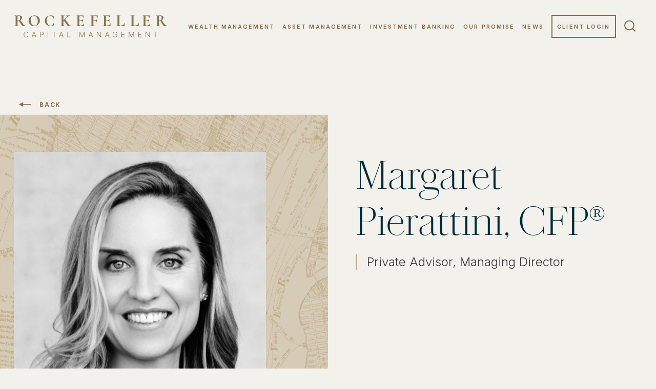

--- FILE ---
content_type: text/html; charset=UTF-8
request_url: https://www.rockco.com/bios/margaret-pierattini/?team=none
body_size: 129287
content:
<!DOCTYPE html>
    <!--[if lt IE 7]>      <html class="no-js lt-ie9 lt-ie8 lt-ie7"> <![endif]-->
    <!--[if IE 7]>         <html class="no-js lt-ie9 lt-ie8"> <![endif]-->
    <!--[if IE 8]>         <html class="no-js lt-ie9"> <![endif]-->
    <!--[if IE 9]>			<html class="no-js ie9"> <![endif]-->
    <!--[if gt IE 8]><!-->
<html class="no-js" lang="en-US"> <!--<![endif]-->
    <head>
        <meta charset="UTF-8" />
<script type="text/javascript">
/* <![CDATA[ */
var gform;gform||(document.addEventListener("gform_main_scripts_loaded",function(){gform.scriptsLoaded=!0}),document.addEventListener("gform/theme/scripts_loaded",function(){gform.themeScriptsLoaded=!0}),window.addEventListener("DOMContentLoaded",function(){gform.domLoaded=!0}),gform={domLoaded:!1,scriptsLoaded:!1,themeScriptsLoaded:!1,isFormEditor:()=>"function"==typeof InitializeEditor,callIfLoaded:function(o){return!(!gform.domLoaded||!gform.scriptsLoaded||!gform.themeScriptsLoaded&&!gform.isFormEditor()||(gform.isFormEditor()&&console.warn("The use of gform.initializeOnLoaded() is deprecated in the form editor context and will be removed in Gravity Forms 3.1."),o(),0))},initializeOnLoaded:function(o){gform.callIfLoaded(o)||(document.addEventListener("gform_main_scripts_loaded",()=>{gform.scriptsLoaded=!0,gform.callIfLoaded(o)}),document.addEventListener("gform/theme/scripts_loaded",()=>{gform.themeScriptsLoaded=!0,gform.callIfLoaded(o)}),window.addEventListener("DOMContentLoaded",()=>{gform.domLoaded=!0,gform.callIfLoaded(o)}))},hooks:{action:{},filter:{}},addAction:function(o,r,e,t){gform.addHook("action",o,r,e,t)},addFilter:function(o,r,e,t){gform.addHook("filter",o,r,e,t)},doAction:function(o){gform.doHook("action",o,arguments)},applyFilters:function(o){return gform.doHook("filter",o,arguments)},removeAction:function(o,r){gform.removeHook("action",o,r)},removeFilter:function(o,r,e){gform.removeHook("filter",o,r,e)},addHook:function(o,r,e,t,n){null==gform.hooks[o][r]&&(gform.hooks[o][r]=[]);var d=gform.hooks[o][r];null==n&&(n=r+"_"+d.length),gform.hooks[o][r].push({tag:n,callable:e,priority:t=null==t?10:t})},doHook:function(r,o,e){var t;if(e=Array.prototype.slice.call(e,1),null!=gform.hooks[r][o]&&((o=gform.hooks[r][o]).sort(function(o,r){return o.priority-r.priority}),o.forEach(function(o){"function"!=typeof(t=o.callable)&&(t=window[t]),"action"==r?t.apply(null,e):e[0]=t.apply(null,e)})),"filter"==r)return e[0]},removeHook:function(o,r,t,n){var e;null!=gform.hooks[o][r]&&(e=(e=gform.hooks[o][r]).filter(function(o,r,e){return!!(null!=n&&n!=o.tag||null!=t&&t!=o.priority)}),gform.hooks[o][r]=e)}});
/* ]]> */
</script>

        <meta http-equiv="X-UA-Compatible" content="IE=edge,chrome=1">
        <meta name="viewport" content="width=device-width" />
        <!-- <base href="/wp-content/themes/rcm/" /> -->
        <title>Margaret Pierattini, CFP® - Rockefeller Capital Management</title>
<link data-rocket-prefetch href="https://www.youtube.com" rel="dns-prefetch">
<link data-rocket-prefetch href="https://www.googletagmanager.com" rel="dns-prefetch">
<link data-rocket-prefetch href="https://connect.facebook.net" rel="dns-prefetch">
<link data-rocket-prefetch href="https://www.google-analytics.com" rel="dns-prefetch">
<link data-rocket-prefetch href="https://rcmbrand.rockco.com" rel="dns-prefetch">
<link data-rocket-prefetch href="https://googleads.g.doubleclick.net" rel="dns-prefetch">
<link data-rocket-prefetch href="https://cdn-cookieyes.com" rel="dns-prefetch">
<link data-rocket-prefetch href="https://td.doubleclick.net" rel="dns-prefetch">
        <link rel="profile" href="http://gmpg.org/xfn/11" />
        <script>window.addEventListener('DOMContentLoaded', function() {
            // Vanilla JS Defer helper method for elimnating render blocking js including jQuery
            function defer(method){
                if(window.jQuery){
                    method();
                }else{
                    setTimeout(function(){
                        defer(method)
                    }, 50);
                }
            }
        });</script>
        <link rel="preload" href="/wp-content/cache/background-css/1/www.rockco.com/wp-content/themes/rcm/assets/dist/main.min.css?ver=1765406420&wpr_t=1767723252" as="style" onload="this.onload=null;this.rel='stylesheet'" />
        <noscript><link rel="stylesheet" href="/wp-content/cache/background-css/1/www.rockco.com/wp-content/themes/rcm/assets/dist/main.min.css?ver=1765406420&wpr_t=1767723252" /></noscript>
        <link rel="preload" href="https://rcmbrand.rockco.com/wp-content/themes/rcm/assets/imgs/blue-map.webp" as="image" />
        <link rel="preload" href="https://rcmbrand.rockco.com/wp-content/themes/rcm/assets/imgs/cb02-mist-overlay@2x.webp" as="image" />
        <meta name='robots' content='index, follow, max-image-preview:large, max-snippet:-1, max-video-preview:-1' />
	<style>img:is([sizes="auto" i], [sizes^="auto," i]) { contain-intrinsic-size: 3000px 1500px }</style>
	
	<!-- This site is optimized with the Yoast SEO Premium plugin v26.5 (Yoast SEO v26.5) - https://yoast.com/wordpress/plugins/seo/ -->
	<link rel="canonical" href="https://www.rockco.com/bios/margaret-pierattini/" />
	<meta property="og:locale" content="en_US" />
	<meta property="og:type" content="article" />
	<meta property="og:title" content="Margaret Pierattini, CFP®" />
	<meta property="og:url" content="https://www.rockco.com/bios/margaret-pierattini/" />
	<meta property="og:site_name" content="Rockefeller Capital Management" />
	<meta property="article:modified_time" content="2024-09-11T13:22:28+00:00" />
	<meta property="og:image" content="https://rcmbrand.rockco.com/wp-content/uploads/2023/08/Margaret-1.webp" />
	<meta property="og:image:width" content="900" />
	<meta property="og:image:height" content="1125" />
	<meta property="og:image:type" content="image/webp" />
	<meta name="twitter:card" content="summary_large_image" />
	<script type="application/ld+json" class="yoast-schema-graph">{"@context":"https://schema.org","@graph":[{"@type":"WebPage","@id":"https://www.rockco.com/bios/margaret-pierattini/","url":"https://www.rockco.com/bios/margaret-pierattini/","name":"Margaret Pierattini, CFP® - Rockefeller Capital Management","isPartOf":{"@id":"https://www.rockco.com/#website"},"primaryImageOfPage":{"@id":"https://www.rockco.com/bios/margaret-pierattini/#primaryimage"},"image":{"@id":"https://www.rockco.com/bios/margaret-pierattini/#primaryimage"},"thumbnailUrl":"https://rcmbrand.rockco.com/wp-content/uploads/2023/08/Margaret-1.webp","datePublished":"2023-08-20T14:08:03+00:00","dateModified":"2024-09-11T13:22:28+00:00","breadcrumb":{"@id":"https://www.rockco.com/bios/margaret-pierattini/#breadcrumb"},"inLanguage":"en-US","potentialAction":[{"@type":"ReadAction","target":["https://www.rockco.com/bios/margaret-pierattini/"]}]},{"@type":"ImageObject","inLanguage":"en-US","@id":"https://www.rockco.com/bios/margaret-pierattini/#primaryimage","url":"https://rcmbrand.rockco.com/wp-content/uploads/2023/08/Margaret-1.webp","contentUrl":"https://rcmbrand.rockco.com/wp-content/uploads/2023/08/Margaret-1.webp","width":900,"height":1125},{"@type":"BreadcrumbList","@id":"https://www.rockco.com/bios/margaret-pierattini/#breadcrumb","itemListElement":[{"@type":"ListItem","position":1,"name":"Home","item":"https://www.rockco.com/"},{"@type":"ListItem","position":2,"name":"Margaret Pierattini, CFP®"}]},{"@type":"WebSite","@id":"https://www.rockco.com/#website","url":"https://www.rockco.com/","name":"Rockefeller Capital Management","description":"","potentialAction":[{"@type":"SearchAction","target":{"@type":"EntryPoint","urlTemplate":"https://www.rockco.com/?s={search_term_string}"},"query-input":{"@type":"PropertyValueSpecification","valueRequired":true,"valueName":"search_term_string"}}],"inLanguage":"en-US"}]}</script>
	<!-- / Yoast SEO Premium plugin. -->



<link rel="alternate" type="application/rss+xml" title="Rockefeller Capital Management &raquo; Margaret Pierattini, CFP® Comments Feed" href="https://www.rockco.com/bios/margaret-pierattini/feed/" />
		<style>
			.lazyload,
			.lazyloading {
				max-width: 100%;
			}
		</style>
		<link rel='stylesheet' id='gforms_reset_css-css' href='/wp-content/plugins/gravityforms/legacy/css/formreset.min.css?ver=2.9.23.2' type='text/css' media='all' />
<link rel='stylesheet' id='gforms_formsmain_css-css' href='/wp-content/cache/background-css/1/www.rockco.com/wp-content/plugins/gravityforms/legacy/css/formsmain.min.css?ver=2.9.23.2&wpr_t=1767723252' type='text/css' media='all' />
<link rel='stylesheet' id='gforms_ready_class_css-css' href='/wp-content/plugins/gravityforms/legacy/css/readyclass.min.css?ver=2.9.23.2' type='text/css' media='all' />
<link rel='stylesheet' id='gforms_browsers_css-css' href='/wp-content/plugins/gravityforms/legacy/css/browsers.min.css?ver=2.9.23.2' type='text/css' media='all' />
<link rel='stylesheet' id='gaddon_form_settings_css-css' href='/wp-content/cache/background-css/1/www.rockco.com/wp-content/plugins/gravityforms/includes/addon/css/gaddon_settings.min.css?ver=2.9.23.2&wpr_t=1767723252' type='text/css' media='all' />
<link rel='stylesheet' id='gform_chosen-css' href='/wp-content/cache/background-css/1/www.rockco.com/wp-content/plugins/gravityforms/legacy/css/chosen.min.css?ver=2.9.23.2&wpr_t=1767723252' type='text/css' media='all' />
<link rel='stylesheet' id='gfdcrm-admin-css-css' href='/wp-content/plugins/gravityformsdynamicscrm/assets/css/admin.css?ver=1.8.2' type='text/css' media='all' />
<link rel='stylesheet' id='dflip-style-css' href='/wp-content/plugins/3d-flipbook-dflip-lite/assets/css/dflip.min.css?ver=2.4.20' type='text/css' media='all' />
<style id='rocket-lazyload-inline-css' type='text/css'>
.rll-youtube-player{position:relative;padding-bottom:56.23%;height:0;overflow:hidden;max-width:100%;}.rll-youtube-player:focus-within{outline: 2px solid currentColor;outline-offset: 5px;}.rll-youtube-player iframe{position:absolute;top:0;left:0;width:100%;height:100%;z-index:100;background:0 0}.rll-youtube-player img{bottom:0;display:block;left:0;margin:auto;max-width:100%;width:100%;position:absolute;right:0;top:0;border:none;height:auto;-webkit-transition:.4s all;-moz-transition:.4s all;transition:.4s all}.rll-youtube-player img:hover{-webkit-filter:brightness(75%)}.rll-youtube-player .play{height:100%;width:100%;left:0;top:0;position:absolute;background:var(--wpr-bg-86b179fc-dcbd-4568-974d-803b67980ff1) no-repeat center;background-color: transparent !important;cursor:pointer;border:none;}
</style>
<script type="text/javascript" src="https://www.rockco.com/wp-includes/js/jquery/jquery.min.js?ver=3.7.1" id="jquery-core-js" data-rocket-defer defer></script>
<script type="text/javascript" defer='defer' src="/wp-content/plugins/gravityforms/js/jquery.json.min.js?ver=2.9.23.2" id="gform_json-js"></script>
<script type="text/javascript" id="gform_gravityforms-js-extra">
/* <![CDATA[ */
var gf_legacy = {"is_legacy":"1"};
var gf_global = {"gf_currency_config":{"name":"U.S. Dollar","symbol_left":"$","symbol_right":"","symbol_padding":"","thousand_separator":",","decimal_separator":".","decimals":2,"code":"USD"},"base_url":"\/wp-content\/plugins\/gravityforms","number_formats":[],"spinnerUrl":"\/\/rcmbrand.rockco.com\/wp-content\/plugins\/gravityforms\/images\/spinner.svg","version_hash":"79a0fb40d3fb54cd74e6fdd3a952fac1","strings":{"newRowAdded":"New row added.","rowRemoved":"Row removed","formSaved":"The form has been saved.  The content contains the link to return and complete the form."}};
var gform_i18n = {"datepicker":{"days":{"monday":"Mo","tuesday":"Tu","wednesday":"We","thursday":"Th","friday":"Fr","saturday":"Sa","sunday":"Su"},"months":{"january":"January","february":"February","march":"March","april":"April","may":"May","june":"June","july":"July","august":"August","september":"September","october":"October","november":"November","december":"December"},"firstDay":1,"iconText":"Select date"}};
var gf_legacy_multi = {"1":"1"};
var gform_gravityforms = {"strings":{"invalid_file_extension":"This type of file is not allowed. Must be one of the following:","delete_file":"Delete this file","in_progress":"in progress","file_exceeds_limit":"File exceeds size limit","illegal_extension":"This type of file is not allowed.","max_reached":"Maximum number of files reached","unknown_error":"There was a problem while saving the file on the server","currently_uploading":"Please wait for the uploading to complete","cancel":"Cancel","cancel_upload":"Cancel this upload","cancelled":"Cancelled","error":"Error","message":"Message"},"vars":{"images_url":"\/wp-content\/plugins\/gravityforms\/images"}};
/* ]]> */
</script>
<script type="text/javascript" defer='defer' src="/wp-content/plugins/gravityforms/js/gravityforms.min.js?ver=2.9.23.2" id="gform_gravityforms-js"></script>
<script type="text/javascript" defer='defer' src="/wp-content/plugins/gravityforms/assets/js/dist/utils.min.js?ver=380b7a5ec0757c78876bc8a59488f2f3" id="gform_gravityforms_utils-js"></script>
<link rel="https://api.w.org/" href="https://www.rockco.com/wp-json/" /><link rel='shortlink' href='https://www.rockco.com/?p=4473' />
<link rel="alternate" title="oEmbed (JSON)" type="application/json+oembed" href="https://www.rockco.com/wp-json/oembed/1.0/embed?url=https%3A%2F%2Fwww.rockco.com%2Fbios%2Fmargaret-pierattini%2F" />
<link rel="alternate" title="oEmbed (XML)" type="text/xml+oembed" href="https://www.rockco.com/wp-json/oembed/1.0/embed?url=https%3A%2F%2Fwww.rockco.com%2Fbios%2Fmargaret-pierattini%2F&#038;format=xml" />
		<script>
			document.documentElement.className = document.documentElement.className.replace('no-js', 'js');
		</script>
				<style>
			.no-js img.lazyload {
				display: none;
			}

			figure.wp-block-image img.lazyloading {
				min-width: 150px;
			}

			.lazyload,
			.lazyloading {
				--smush-placeholder-width: 100px;
				--smush-placeholder-aspect-ratio: 1/1;
				width: var(--smush-image-width, var(--smush-placeholder-width)) !important;
				aspect-ratio: var(--smush-image-aspect-ratio, var(--smush-placeholder-aspect-ratio)) !important;
			}

						.lazyload, .lazyloading {
				opacity: 0;
			}

			.lazyloaded {
				opacity: 1;
				transition: opacity 400ms;
				transition-delay: 0ms;
			}

					</style>
		<link rel="shortcut icon" href="https://rcmbrand.rockco.com/wp-content/themes/rcm/assets/imgs/favicon/favicon.ico?01/6/26-06:14:12" type="image/x-icon" />
<link rel="apple-touch-icon-precomposed" sizes="152x152" href="https://rcmbrand.rockco.com/wp-content/themes/rcm/assets/imgs/favicon/apple-touch-icon-152x152.png?01/6/26-06:14:12" />
<link rel="apple-touch-icon-precomposed" sizes="144x144" href="https://rcmbrand.rockco.com/wp-content/themes/rcm/assets/imgs/favicon/apple-touch-icon-144x144.png?01/6/26-06:14:12" />
<link rel="apple-touch-icon-precomposed" sizes="120x120" href="https://rcmbrand.rockco.com/wp-content/themes/rcm/assets/imgs/favicon/apple-touch-icon-120x120.png?01/6/26-06:14:12" />
<link rel="apple-touch-icon-precomposed" sizes="114x114" href="https://rcmbrand.rockco.com/wp-content/themes/rcm/assets/imgs/favicon/apple-touch-icon-114x114.png?01/6/26-06:14:12" />
<link rel="apple-touch-icon-precomposed" sizes="76x76" href="https://rcmbrand.rockco.com/wp-content/themes/rcm/assets/imgs/favicon/apple-touch-icon-76x76.png?01/6/26-06:14:12" />
<link rel="apple-touch-icon-precomposed" sizes="72x72" href="https://rcmbrand.rockco.com/wp-content/themes/rcm/assets/imgs/favicon/apple-touch-icon-72x72.png?01/6/26-06:14:12" />
<link rel="apple-touch-icon-precomposed" sizes="57x57" href="https://rcmbrand.rockco.com/wp-content/themes/rcm/assets/imgs/favicon/apple-touch-icon-57x57.png?01/6/26-06:14:12" />
<link rel="apple-touch-icon-precomposed" href="https://rcmbrand.rockco.com/wp-content/themes/rcm/assets/imgs/favicon/apple-touch-icon.png?01/6/26-06:14:12" />
<link rel="icon" href="https://rcmbrand.rockco.com/wp-content/uploads/2023/08/RCM-Favicon.svg" sizes="32x32" />
<link rel="icon" href="https://rcmbrand.rockco.com/wp-content/uploads/2023/08/RCM-Favicon.svg" sizes="192x192" />
<link rel="apple-touch-icon" href="https://rcmbrand.rockco.com/wp-content/uploads/2023/08/RCM-Favicon.svg" />
<meta name="msapplication-TileImage" content="https://rcmbrand.rockco.com/wp-content/uploads/2023/08/RCM-Favicon.svg" />
<noscript><style id="rocket-lazyload-nojs-css">.rll-youtube-player, [data-lazy-src]{display:none !important;}</style></noscript>        <meta name="google-site-verification" content="XEOyvqkhpfmqXD3Wqd4OAHugH3bUiZR2QhmME8ITukw" />
        <link rel='dns-prefetch' href='//rcmbrand.rockco.com' />
        <link rel='dns-prefetch' href='https://rcmbrand.rockco.com' />
        
        <link rel="dns-prefetch" href="https://fonts.googleapis.com" />
        <link rel="dns-prefetch" href="https://www.googletagmanager.com" />

        <link rel='preconnect' href='//rcmbrand.rockco.com' />
        <link rel='preconnect' href='https://rcmbrand.rockco.com' />
        
        <link rel="preconnect" href="https://fonts.googleapis.com" />
        <link rel="preconnect" href="https://www.googletagmanager.com" />
        <!-- Google Tag Manager -->
        <script>
            // (function(w,d,s,l,i){w[l]=w[l]||[];w[l].push({'gtm.start': new Date().getTime(),event:'gtm.js'});var f=d.getElementsByTagName(s)[0], j=d.createElement(s),dl=l!='dataLayer'?'&l='+l:'';j.async=true;j.src='https://www.googletagmanager.com/gtm.js?id='+i+dl;f.parentNode.insertBefore(j,f);})(window,document,'script','dataLayer','GTM-W9F4J3D9');
        </script>
        <!-- End Google Tag Manager -->
        <script>
            (function(w,d,s,l,i){w[l]=w[l]||[];w[l].push({'gtm.start': new Date().getTime(),event:'gtm.js'});var f=d.getElementsByTagName(s)[0], j=d.createElement(s),dl=l!='dataLayer'?'&l='+l:'';j.async=true;j.src='https://www.googletagmanager.com/gtm.js?id='+i+dl;f.parentNode.insertBefore(j,f);})(window,document,'script','dataLayer','GTM-M3PT4WX');
        </script>
        <!-- End Google Tag Manager -->
        
        <!-- Google tag (gtag.js) -->
        <script async src=https://www.googletagmanager.com/gtag/js?id=G-RVV9JTP64B></script> <script> window.dataLayer = window.dataLayer || []; function gtag(){dataLayer.push(arguments);} gtag('js', new Date()); gtag('config', 'G-RVV9JTP64B'); </script>
        <!-- Google tag (gtag.js) -->
        <script async src=https://www.googletagmanager.com/gtag/js?id=AW-482696280></script>
        <script>
            window.dataLayer = window.dataLayer || [];
            function gtag() {
                dataLayer.push(arguments);
            }
            gtag('js', new Date());
            gtag('config', 'AW-482696280');
        </script>
        <!-- End Google Tag Manager -->
            <style id="wpr-lazyload-bg-container"></style><style id="wpr-lazyload-bg-exclusion"></style>
<noscript>
<style id="wpr-lazyload-bg-nostyle">section.cb10 .custom-slider-changes .slick-next{--wpr-bg-c81a66df-e032-4062-bc5c-fb827b8d20bb: url('https://rcmbrand.rockco.com/wp-content/themes/rcm/assets/imgs/right-arrow.svg');}section.cb10 .custom-slider-changes .slick-prev{--wpr-bg-e21a9e30-ab2f-4275-8e12-2a8203fb6a6d: url('https://rcmbrand.rockco.com/wp-content/themes/rcm/assets/imgs/right-arrow.svg');}a.btn:before,button:before,span.btn:before{--wpr-bg-272964ad-3bd4-49f5-834b-45d7c5750f23: url('https://rcmbrand.rockco.com/wp-content/themes/rcm/assets/imgs/button-decoration-fill-lightgold.svg');}a.btn:after,button:after,span.btn:after{--wpr-bg-1d4f23e7-4e2b-4c2c-a652-273f0677fcd5: url('https://rcmbrand.rockco.com/wp-content/themes/rcm/assets/imgs/button-decoration-fill-lightgold.svg');}a.btn:hover:before,button:hover:before,span.btn:hover:before{--wpr-bg-239751d0-85df-453a-b8bb-c47483d19c40: url('https://rcmbrand.rockco.com/wp-content/themes/rcm/assets/imgs/button-decoration-outline-lightgold.svg');}a.btn:hover:after,button:hover:after,span.btn:hover:after{--wpr-bg-855197e1-5361-40be-9de1-c4a047f629ae: url('https://rcmbrand.rockco.com/wp-content/themes/rcm/assets/imgs/button-decoration-outline-lightgold.svg');}a.btn-gold:before,span.btn-gold:before{--wpr-bg-a3771d88-af40-42bb-8b48-200274a9d8d6: url('https://rcmbrand.rockco.com/wp-content/themes/rcm/assets/imgs/button-decoration-fill-lightgold.svg');}a.btn-gold:after,span.btn-gold:after{--wpr-bg-17b85704-508f-40f6-8e7b-b4f486c99f0f: url('https://rcmbrand.rockco.com/wp-content/themes/rcm/assets/imgs/button-decoration-fill-lightgold.svg');}a.btn-white:before,span.btn-white:before{--wpr-bg-84e52c86-43be-431f-ab65-f5c1abd34da4: url('https://rcmbrand.rockco.com/wp-content/themes/rcm/assets/imgs/button-decoration-outline-darkgold.svg');}a.btn-white:after,span.btn-white:after{--wpr-bg-2091fb8e-d3f7-4557-affd-5e26bb0637b7: url('https://rcmbrand.rockco.com/wp-content/themes/rcm/assets/imgs/button-decoration-outline-darkgold.svg');}a.btn-white:hover:before,span.btn-white:hover:before{--wpr-bg-8d19d4c8-8cc6-48c5-af0d-ac2db74dcbfe: url('https://rcmbrand.rockco.com/wp-content/themes/rcm/assets/imgs/button-decoration-outline-darkgold.svg');}a.btn-white:hover:after,span.btn-white:hover:after{--wpr-bg-8123dc10-1aa7-4444-bc5c-d130c9fdeb5e: url('https://rcmbrand.rockco.com/wp-content/themes/rcm/assets/imgs/button-decoration-outline-darkgold.svg');}a.red-alt:before,span.red-alt:before{--wpr-bg-88abd3a2-e695-4fdf-bd69-419e377ff2a9: url('https://rcmbrand.rockco.com/wp-content/themes/rcm/assets/imgs/button-decoration-fill-lightgold.svg');}a.red-alt:after,span.red-alt:after{--wpr-bg-591f335d-1e5c-4206-9f66-263f8052da89: url('https://rcmbrand.rockco.com/wp-content/themes/rcm/assets/imgs/button-decoration-fill-lightgold.svg');}a.red-alt:hover:before,span.red-alt:hover:before{--wpr-bg-02123c93-b797-4963-b65a-77605077e4ad: url('https://rcmbrand.rockco.com/wp-content/themes/rcm/assets/imgs/button-decoration-outline-lightgold.svg');}a.red-alt:hover:after,span.red-alt:hover:after{--wpr-bg-b05d47e0-00ec-46b7-a5cb-b331f4bef33a: url('https://rcmbrand.rockco.com/wp-content/themes/rcm/assets/imgs/button-decoration-outline-lightgold.svg');}header ul.root-nav>li.menu-item-has-children>a:after{--wpr-bg-d3675c51-003f-4d0a-8d18-cc4274de9c90: url('https://rcmbrand.rockco.com/wp-content/themes/rcm/assets/imgs/icon-nav-drop.svg');}.search-container form input[type=submit]{--wpr-bg-2a21184f-918b-482d-ba1a-4aa6b42963d6: url('https://rcmbrand.rockco.com/wp-content/themes/rcm/assets/imgs/search-icon.svg');}.cb02_rcm_banner{--wpr-bg-9976e494-7fcb-4860-a45c-03811a548274: url('https://rcmbrand.rockco.com/wp-content/themes/rcm/assets/imgs/blue-map.webp');}.cb02_rcm_banner:before{--wpr-bg-1e3a96ec-86b3-439c-8b5d-0a1c82c63190: url('https://rcmbrand.rockco.com/wp-content/themes/rcm/assets/imgs/cb02_circle-pattern.webp');}.cb03 .feat-wrapper .meta{--wpr-bg-4d5fcd97-5c31-4a05-9341-ddba78e3ba4c: url('https://rcmbrand.rockco.com/wp-content/themes/rcm/assets/imgs/lightbluebox.webp');}.cb05_large_text_multicallout{--wpr-bg-4600905b-a777-43a5-aabb-ddcabab156df: url('https://rcmbrand.rockco.com/wp-content/themes/rcm/assets/imgs/cb05-bg.webp');}#site .cb09 .form-wrapper form .gform_body .ginput_container_fileupload .gf_custom_file_upload:before{--wpr-bg-48d520b1-5e53-4b5c-a8b5-8f82230b2feb: url('https://rcmbrand.rockco.com/wp-content/themes/rcm/assets/imgs/icon-upload.svg');}.select2-container--default .select2-selection--single .select2-selection__arrow b{--wpr-bg-581e6f3c-f234-4c2e-8954-89a345428319: url('https://rcmbrand.rockco.com/wp-content/themes/rcm/assets/imgs/icon-dropdown.svg');}.select2-container--default .select2-selection--single .select2-selection__arrow b{--wpr-bg-29e39d65-8c34-4b39-926e-43bee8434a46: url('https://rcmbrand.rockco.com/wp-content/themes/rcm/assets/imgs/icon-dropdown.svg');}.cb12_advisory_page_banner .banner-header{--wpr-bg-56bd3734-f20d-48ff-990c-29e07c003b2b: url('https://rcmbrand.rockco.com/wp-content/themes/rcm/assets/imgs/cb12-background-deco.webp');}.cb13_people_grid.art .tabs-wrapper .bio-single .image-container:after{--wpr-bg-ac43ebcd-84da-44fe-a2ae-d6b05c616985: url('https://rcmbrand.rockco.com/wp-content/themes/rcm/assets/imgs/cb13-drop.webp');}#site .cb23 .form-wrapper form .gform_body .ginput_container_fileupload .gf_custom_file_upload:before{--wpr-bg-2fde4ca4-1352-40f8-9998-f3acff799972: url('https://rcmbrand.rockco.com/wp-content/themes/rcm/assets/imgs/icon-upload.svg');}.cb27 .intoduction-module .button-box .content-wrap a.btn-white:before,.cb27 .intoduction-module .button-box .content-wrap span.btn-white:before{--wpr-bg-1ae57abc-c72d-4f00-90de-68edfd130f19: url('https://rcmbrand.rockco.com/wp-content/themes/rcm/assets/imgs/button-decoration-outline-white.svg');}.cb27 .intoduction-module .button-box .content-wrap a.btn-white:after,.cb27 .intoduction-module .button-box .content-wrap span.btn-white:after{--wpr-bg-f0d10226-1549-4888-bd43-c6fb11ba7c19: url('https://rcmbrand.rockco.com/wp-content/themes/rcm/assets/imgs/button-decoration-outline-white.svg');}.banner-newsletter .newsletter-bcg{--wpr-bg-33625219-865e-44c3-a7a3-48ce211ac204: url('https://rcmbrand.rockco.com/wp-content/themes/rcm/assets/imgs/newsletter_bcg_img.webp');}.ab01_parent_level_banner.blue:before{--wpr-bg-ec48de35-f718-4603-9484-b91d6de38d34: url('https://rcmbrand.rockco.com/wp-content/themes/rcm/assets/imgs/ab01_map-overlay.webp');}.ab01_parent_level_banner.green:before{--wpr-bg-197d246d-0965-46eb-ae82-b06f7e8a126b: url('https://rcmbrand.rockco.com/wp-content/themes/rcm/assets/imgs/ab01_map-overlay-green.webp');}.ab01_parent_level_banner.rust:before{--wpr-bg-3d23a863-9fe0-49ab-b5d0-16bca781e0e0: url('https://rcmbrand.rockco.com/wp-content/themes/rcm/assets/imgs/ab01_map-overlay-rust.webp');}.ab03_advisory_directory div.list div.radius-container span.select2-selection__arrow b{--wpr-bg-d05ef6a1-4561-4213-9e5d-b3e4301f23c1: url('https://rcmbrand.rockco.com/wp-content/themes/rcm/assets/imgs/icon-dropdown.svg');}.ab03_advisory_directory #map .mapboxgl-ctrl-bottom-left button.mapboxgl-ctrl-zoom-in span.mapboxgl-ctrl-icon{--wpr-bg-772cf44c-3405-4b95-974e-643c22661bf0: url('https://rcmbrand.rockco.com/wp-content/themes/rcm/assets/imgs/ab03-plus.svg');}.ab03_advisory_directory #map .mapboxgl-ctrl-bottom-left button.mapboxgl-ctrl-zoom-out span.mapboxgl-ctrl-icon{--wpr-bg-bcdfc92a-5ded-47b8-b206-ccd0a2288a2d: url('https://rcmbrand.rockco.com/wp-content/themes/rcm/assets/imgs/ab03-minus.svg');}.ab03_advisory_directory #map .map-marker[data-tags=office]:before{--wpr-bg-a90f9764-f412-49ab-aa34-fe679f9d42cc: url('https://rcmbrand.rockco.com/wp-content/themes/rcm/assets/imgs/ab03-gold-marker.svg');}.ab03_advisory_directory #map .map-marker[data-tags=advisor]:before{--wpr-bg-ab39809a-c40f-4b64-a8fd-d5f527653fc3: url('https://rcmbrand.rockco.com/wp-content/themes/rcm/assets/imgs/ab03-blue-marker.svg');}.ab03_advisory_directory div.radius-container span.select2-selection__arrow b{--wpr-bg-34059e5a-34b9-4df1-9ac2-4b0b3e4984a0: url('https://rcmbrand.rockco.com/wp-content/themes/rcm/assets/imgs/icon-dropdown-white.svg');}.gform_legacy_markup_wrapper .gform_card_icon_container div.gform_card_icon.gform_card_icon_selected:after{--wpr-bg-5a470192-cae2-43c3-8462-bda15674544c: url('https://www.rockco.com/wp-content/plugins/gravityforms/images/gf-creditcards-check.svg');}.gform_legacy_markup_wrapper .chosen-container-single .chosen-single abbr{--wpr-bg-fc18974e-fc8d-4da1-aac6-b4be53659fd4: url('https://www.rockco.com/wp-content/plugins/gravityforms/legacy/css/chosen-sprite.png');}.gform_legacy_markup_wrapper .chosen-container-single .chosen-single div b{--wpr-bg-ab1a2b26-0bf6-42dd-b21a-362233139e7e: url('https://www.rockco.com/wp-content/plugins/gravityforms/legacy/css/chosen-sprite.png');}.gform_legacy_markup_wrapper .chosen-container-single .chosen-search input[type=text]{--wpr-bg-a4ba4d31-6440-497d-92f2-23bcd6073662: url('https://www.rockco.com/wp-content/plugins/gravityforms/legacy/css/chosen-sprite.png');}.gform_legacy_markup_wrapper .chosen-container-multi .chosen-choices li.search-choice .search-choice-close{--wpr-bg-a1810438-9187-4338-b2af-2c44f3a63f44: url('https://www.rockco.com/wp-content/plugins/gravityforms/legacy/css/chosen-sprite.png');}.gform_legacy_markup_wrapper .chosen-rtl .chosen-search input[type=text]{--wpr-bg-85776c9c-494f-4d24-a0b7-1c6e93869f45: url('https://www.rockco.com/wp-content/plugins/gravityforms/legacy/css/chosen-sprite.png');}.gform_legacy_markup_wrapper .gform_card_icon_container div.gform_card_icon{--wpr-bg-fca7ff25-4b85-46b0-b5d3-10c86d91723f: url('https://www.rockco.com/wp-content/plugins/gravityforms/images/gf-creditcards.svg');}.gform_legacy_markup_wrapper .ginput_container_creditcard .ginput_card_security_code_icon{--wpr-bg-fffe04d2-9746-48d0-84f6-bbadba449918: url('https://www.rockco.com/wp-content/plugins/gravityforms/images/gf-creditcards.svg');}.gform_legacy_markup_wrapper .chosen-container .chosen-results-scroll-down span,.gform_legacy_markup_wrapper .chosen-container .chosen-results-scroll-up span,.gform_legacy_markup_wrapper .chosen-container-multi .chosen-choices .search-choice .search-choice-close,.gform_legacy_markup_wrapper .chosen-container-single .chosen-search input[type=text],.gform_legacy_markup_wrapper .chosen-container-single .chosen-single abbr,.gform_legacy_markup_wrapper .chosen-container-single .chosen-single div b,.gform_legacy_markup_wrapper .chosen-rtl .chosen-search input[type=text]{--wpr-bg-ce1bb351-1677-4e46-afb4-ce6954188424: url('https://www.rockco.com/wp-content/plugins/gravityforms/legacy/css/chosen-sprite@2x.png');}.settings-field-map-table .custom-key-reset,.settings-field-map-table .custom-value-reset{--wpr-bg-20997f73-8ef0-46e7-a220-8ccbcb6016e1: url('https://www.rockco.com/wp-content/plugins/gravityforms/includes/addon/images/field-map-reset.png');}.settings-field-map-table .add-item span,.settings-field-map-table .remove-item span{--wpr-bg-1b591d55-272c-4f56-9d7d-57a4ddd062df: url('https://www.rockco.com/wp-content/plugins/gravityforms/includes/addon/images/field-map-buttons.png');}.gaddon-setting-select-custom-container .select-custom-reset{--wpr-bg-bfb06ebc-f407-453e-bfbc-bf12509c5206: url('https://www.rockco.com/wp-content/plugins/gravityforms/images/xit.gif');}.chosen-container-single .chosen-single abbr{--wpr-bg-146dfbc9-bade-4022-bde0-2a0c4b940f96: url('https://www.rockco.com/wp-content/plugins/gravityforms/legacy/css/chosen-sprite.png');}.chosen-container-single .chosen-single div b{--wpr-bg-e97c16bc-0801-421f-ae92-e3a3363ea495: url('https://www.rockco.com/wp-content/plugins/gravityforms/legacy/css/chosen-sprite.png');}.chosen-container-single .chosen-search input[type=text]{--wpr-bg-5889d46c-5a73-438e-81b9-431b67beff62: url('https://www.rockco.com/wp-content/plugins/gravityforms/legacy/css/chosen-sprite.png');}.chosen-container-multi .chosen-choices li.search-choice .search-choice-close{--wpr-bg-3ddb06b6-5d52-410e-a0b9-b2af8cf42c88: url('https://www.rockco.com/wp-content/plugins/gravityforms/legacy/css/chosen-sprite.png');}.chosen-rtl .chosen-search input[type=text]{--wpr-bg-8a123da5-4653-4d65-828c-91de228d5aec: url('https://www.rockco.com/wp-content/plugins/gravityforms/legacy/css/chosen-sprite.png');}.chosen-container .chosen-results-scroll-down span,.chosen-container .chosen-results-scroll-up span,.chosen-container-multi .chosen-choices .search-choice .search-choice-close,.chosen-container-single .chosen-search input[type=text],.chosen-container-single .chosen-single abbr,.chosen-container-single .chosen-single div b,.chosen-rtl .chosen-search input[type=text]{--wpr-bg-506221be-8990-4879-90a9-eb080b6f79a8: url('https://www.rockco.com/wp-content/plugins/gravityforms/legacy/css/chosen-sprite@2x.png');}.rll-youtube-player .play{--wpr-bg-86b179fc-dcbd-4568-974d-803b67980ff1: url('https://www.rockco.com/wp-content/plugins/wp-rocket/assets/img/youtube.png');}</style>
</noscript>
<script type="application/javascript">const rocket_pairs = [{"selector":"section.cb10 .custom-slider-changes .slick-next","style":"section.cb10 .custom-slider-changes .slick-next{--wpr-bg-c81a66df-e032-4062-bc5c-fb827b8d20bb: url('https:\/\/rcmbrand.rockco.com\/wp-content\/themes\/rcm\/assets\/imgs\/right-arrow.svg');}","hash":"c81a66df-e032-4062-bc5c-fb827b8d20bb","url":"https:\/\/rcmbrand.rockco.com\/wp-content\/themes\/rcm\/assets\/imgs\/right-arrow.svg"},{"selector":"section.cb10 .custom-slider-changes .slick-prev","style":"section.cb10 .custom-slider-changes .slick-prev{--wpr-bg-e21a9e30-ab2f-4275-8e12-2a8203fb6a6d: url('https:\/\/rcmbrand.rockco.com\/wp-content\/themes\/rcm\/assets\/imgs\/right-arrow.svg');}","hash":"e21a9e30-ab2f-4275-8e12-2a8203fb6a6d","url":"https:\/\/rcmbrand.rockco.com\/wp-content\/themes\/rcm\/assets\/imgs\/right-arrow.svg"},{"selector":"a.btn,button,span.btn","style":"a.btn:before,button:before,span.btn:before{--wpr-bg-272964ad-3bd4-49f5-834b-45d7c5750f23: url('https:\/\/rcmbrand.rockco.com\/wp-content\/themes\/rcm\/assets\/imgs\/button-decoration-fill-lightgold.svg');}","hash":"272964ad-3bd4-49f5-834b-45d7c5750f23","url":"https:\/\/rcmbrand.rockco.com\/wp-content\/themes\/rcm\/assets\/imgs\/button-decoration-fill-lightgold.svg"},{"selector":"a.btn,button,span.btn","style":"a.btn:after,button:after,span.btn:after{--wpr-bg-1d4f23e7-4e2b-4c2c-a652-273f0677fcd5: url('https:\/\/rcmbrand.rockco.com\/wp-content\/themes\/rcm\/assets\/imgs\/button-decoration-fill-lightgold.svg');}","hash":"1d4f23e7-4e2b-4c2c-a652-273f0677fcd5","url":"https:\/\/rcmbrand.rockco.com\/wp-content\/themes\/rcm\/assets\/imgs\/button-decoration-fill-lightgold.svg"},{"selector":"a.btn,button,span.btn","style":"a.btn:hover:before,button:hover:before,span.btn:hover:before{--wpr-bg-239751d0-85df-453a-b8bb-c47483d19c40: url('https:\/\/rcmbrand.rockco.com\/wp-content\/themes\/rcm\/assets\/imgs\/button-decoration-outline-lightgold.svg');}","hash":"239751d0-85df-453a-b8bb-c47483d19c40","url":"https:\/\/rcmbrand.rockco.com\/wp-content\/themes\/rcm\/assets\/imgs\/button-decoration-outline-lightgold.svg"},{"selector":"a.btn,button,span.btn","style":"a.btn:hover:after,button:hover:after,span.btn:hover:after{--wpr-bg-855197e1-5361-40be-9de1-c4a047f629ae: url('https:\/\/rcmbrand.rockco.com\/wp-content\/themes\/rcm\/assets\/imgs\/button-decoration-outline-lightgold.svg');}","hash":"855197e1-5361-40be-9de1-c4a047f629ae","url":"https:\/\/rcmbrand.rockco.com\/wp-content\/themes\/rcm\/assets\/imgs\/button-decoration-outline-lightgold.svg"},{"selector":"a.btn-gold,span.btn-gold","style":"a.btn-gold:before,span.btn-gold:before{--wpr-bg-a3771d88-af40-42bb-8b48-200274a9d8d6: url('https:\/\/rcmbrand.rockco.com\/wp-content\/themes\/rcm\/assets\/imgs\/button-decoration-fill-lightgold.svg');}","hash":"a3771d88-af40-42bb-8b48-200274a9d8d6","url":"https:\/\/rcmbrand.rockco.com\/wp-content\/themes\/rcm\/assets\/imgs\/button-decoration-fill-lightgold.svg"},{"selector":"a.btn-gold,span.btn-gold","style":"a.btn-gold:after,span.btn-gold:after{--wpr-bg-17b85704-508f-40f6-8e7b-b4f486c99f0f: url('https:\/\/rcmbrand.rockco.com\/wp-content\/themes\/rcm\/assets\/imgs\/button-decoration-fill-lightgold.svg');}","hash":"17b85704-508f-40f6-8e7b-b4f486c99f0f","url":"https:\/\/rcmbrand.rockco.com\/wp-content\/themes\/rcm\/assets\/imgs\/button-decoration-fill-lightgold.svg"},{"selector":"a.btn-white,span.btn-white","style":"a.btn-white:before,span.btn-white:before{--wpr-bg-84e52c86-43be-431f-ab65-f5c1abd34da4: url('https:\/\/rcmbrand.rockco.com\/wp-content\/themes\/rcm\/assets\/imgs\/button-decoration-outline-darkgold.svg');}","hash":"84e52c86-43be-431f-ab65-f5c1abd34da4","url":"https:\/\/rcmbrand.rockco.com\/wp-content\/themes\/rcm\/assets\/imgs\/button-decoration-outline-darkgold.svg"},{"selector":"a.btn-white,span.btn-white","style":"a.btn-white:after,span.btn-white:after{--wpr-bg-2091fb8e-d3f7-4557-affd-5e26bb0637b7: url('https:\/\/rcmbrand.rockco.com\/wp-content\/themes\/rcm\/assets\/imgs\/button-decoration-outline-darkgold.svg');}","hash":"2091fb8e-d3f7-4557-affd-5e26bb0637b7","url":"https:\/\/rcmbrand.rockco.com\/wp-content\/themes\/rcm\/assets\/imgs\/button-decoration-outline-darkgold.svg"},{"selector":"a.btn-white,span.btn-white","style":"a.btn-white:hover:before,span.btn-white:hover:before{--wpr-bg-8d19d4c8-8cc6-48c5-af0d-ac2db74dcbfe: url('https:\/\/rcmbrand.rockco.com\/wp-content\/themes\/rcm\/assets\/imgs\/button-decoration-outline-darkgold.svg');}","hash":"8d19d4c8-8cc6-48c5-af0d-ac2db74dcbfe","url":"https:\/\/rcmbrand.rockco.com\/wp-content\/themes\/rcm\/assets\/imgs\/button-decoration-outline-darkgold.svg"},{"selector":"a.btn-white,span.btn-white","style":"a.btn-white:hover:after,span.btn-white:hover:after{--wpr-bg-8123dc10-1aa7-4444-bc5c-d130c9fdeb5e: url('https:\/\/rcmbrand.rockco.com\/wp-content\/themes\/rcm\/assets\/imgs\/button-decoration-outline-darkgold.svg');}","hash":"8123dc10-1aa7-4444-bc5c-d130c9fdeb5e","url":"https:\/\/rcmbrand.rockco.com\/wp-content\/themes\/rcm\/assets\/imgs\/button-decoration-outline-darkgold.svg"},{"selector":"a.red-alt,span.red-alt","style":"a.red-alt:before,span.red-alt:before{--wpr-bg-88abd3a2-e695-4fdf-bd69-419e377ff2a9: url('https:\/\/rcmbrand.rockco.com\/wp-content\/themes\/rcm\/assets\/imgs\/button-decoration-fill-lightgold.svg');}","hash":"88abd3a2-e695-4fdf-bd69-419e377ff2a9","url":"https:\/\/rcmbrand.rockco.com\/wp-content\/themes\/rcm\/assets\/imgs\/button-decoration-fill-lightgold.svg"},{"selector":"a.red-alt,span.red-alt","style":"a.red-alt:after,span.red-alt:after{--wpr-bg-591f335d-1e5c-4206-9f66-263f8052da89: url('https:\/\/rcmbrand.rockco.com\/wp-content\/themes\/rcm\/assets\/imgs\/button-decoration-fill-lightgold.svg');}","hash":"591f335d-1e5c-4206-9f66-263f8052da89","url":"https:\/\/rcmbrand.rockco.com\/wp-content\/themes\/rcm\/assets\/imgs\/button-decoration-fill-lightgold.svg"},{"selector":"a.red-alt,span.red-alt","style":"a.red-alt:hover:before,span.red-alt:hover:before{--wpr-bg-02123c93-b797-4963-b65a-77605077e4ad: url('https:\/\/rcmbrand.rockco.com\/wp-content\/themes\/rcm\/assets\/imgs\/button-decoration-outline-lightgold.svg');}","hash":"02123c93-b797-4963-b65a-77605077e4ad","url":"https:\/\/rcmbrand.rockco.com\/wp-content\/themes\/rcm\/assets\/imgs\/button-decoration-outline-lightgold.svg"},{"selector":"a.red-alt,span.red-alt","style":"a.red-alt:hover:after,span.red-alt:hover:after{--wpr-bg-b05d47e0-00ec-46b7-a5cb-b331f4bef33a: url('https:\/\/rcmbrand.rockco.com\/wp-content\/themes\/rcm\/assets\/imgs\/button-decoration-outline-lightgold.svg');}","hash":"b05d47e0-00ec-46b7-a5cb-b331f4bef33a","url":"https:\/\/rcmbrand.rockco.com\/wp-content\/themes\/rcm\/assets\/imgs\/button-decoration-outline-lightgold.svg"},{"selector":"header ul.root-nav>li.menu-item-has-children>a","style":"header ul.root-nav>li.menu-item-has-children>a:after{--wpr-bg-d3675c51-003f-4d0a-8d18-cc4274de9c90: url('https:\/\/rcmbrand.rockco.com\/wp-content\/themes\/rcm\/assets\/imgs\/icon-nav-drop.svg');}","hash":"d3675c51-003f-4d0a-8d18-cc4274de9c90","url":"https:\/\/rcmbrand.rockco.com\/wp-content\/themes\/rcm\/assets\/imgs\/icon-nav-drop.svg"},{"selector":".search-container form input[type=submit]","style":".search-container form input[type=submit]{--wpr-bg-2a21184f-918b-482d-ba1a-4aa6b42963d6: url('https:\/\/rcmbrand.rockco.com\/wp-content\/themes\/rcm\/assets\/imgs\/search-icon.svg');}","hash":"2a21184f-918b-482d-ba1a-4aa6b42963d6","url":"https:\/\/rcmbrand.rockco.com\/wp-content\/themes\/rcm\/assets\/imgs\/search-icon.svg"},{"selector":".cb02_rcm_banner","style":".cb02_rcm_banner{--wpr-bg-9976e494-7fcb-4860-a45c-03811a548274: url('https:\/\/rcmbrand.rockco.com\/wp-content\/themes\/rcm\/assets\/imgs\/blue-map.webp');}","hash":"9976e494-7fcb-4860-a45c-03811a548274","url":"https:\/\/rcmbrand.rockco.com\/wp-content\/themes\/rcm\/assets\/imgs\/blue-map.webp"},{"selector":".cb02_rcm_banner","style":".cb02_rcm_banner:before{--wpr-bg-1e3a96ec-86b3-439c-8b5d-0a1c82c63190: url('https:\/\/rcmbrand.rockco.com\/wp-content\/themes\/rcm\/assets\/imgs\/cb02_circle-pattern.webp');}","hash":"1e3a96ec-86b3-439c-8b5d-0a1c82c63190","url":"https:\/\/rcmbrand.rockco.com\/wp-content\/themes\/rcm\/assets\/imgs\/cb02_circle-pattern.webp"},{"selector":".cb03 .feat-wrapper .meta","style":".cb03 .feat-wrapper .meta{--wpr-bg-4d5fcd97-5c31-4a05-9341-ddba78e3ba4c: url('https:\/\/rcmbrand.rockco.com\/wp-content\/themes\/rcm\/assets\/imgs\/lightbluebox.webp');}","hash":"4d5fcd97-5c31-4a05-9341-ddba78e3ba4c","url":"https:\/\/rcmbrand.rockco.com\/wp-content\/themes\/rcm\/assets\/imgs\/lightbluebox.webp"},{"selector":".cb05_large_text_multicallout","style":".cb05_large_text_multicallout{--wpr-bg-4600905b-a777-43a5-aabb-ddcabab156df: url('https:\/\/rcmbrand.rockco.com\/wp-content\/themes\/rcm\/assets\/imgs\/cb05-bg.webp');}","hash":"4600905b-a777-43a5-aabb-ddcabab156df","url":"https:\/\/rcmbrand.rockco.com\/wp-content\/themes\/rcm\/assets\/imgs\/cb05-bg.webp"},{"selector":"#site .cb09 .form-wrapper form .gform_body .ginput_container_fileupload .gf_custom_file_upload","style":"#site .cb09 .form-wrapper form .gform_body .ginput_container_fileupload .gf_custom_file_upload:before{--wpr-bg-48d520b1-5e53-4b5c-a8b5-8f82230b2feb: url('https:\/\/rcmbrand.rockco.com\/wp-content\/themes\/rcm\/assets\/imgs\/icon-upload.svg');}","hash":"48d520b1-5e53-4b5c-a8b5-8f82230b2feb","url":"https:\/\/rcmbrand.rockco.com\/wp-content\/themes\/rcm\/assets\/imgs\/icon-upload.svg"},{"selector":".select2-container--default .select2-selection--single .select2-selection__arrow b","style":".select2-container--default .select2-selection--single .select2-selection__arrow b{--wpr-bg-581e6f3c-f234-4c2e-8954-89a345428319: url('https:\/\/rcmbrand.rockco.com\/wp-content\/themes\/rcm\/assets\/imgs\/icon-dropdown.svg');}","hash":"581e6f3c-f234-4c2e-8954-89a345428319","url":"https:\/\/rcmbrand.rockco.com\/wp-content\/themes\/rcm\/assets\/imgs\/icon-dropdown.svg"},{"selector":".select2-container--default .select2-selection--single .select2-selection__arrow b","style":".select2-container--default .select2-selection--single .select2-selection__arrow b{--wpr-bg-29e39d65-8c34-4b39-926e-43bee8434a46: url('https:\/\/rcmbrand.rockco.com\/wp-content\/themes\/rcm\/assets\/imgs\/icon-dropdown.svg');}","hash":"29e39d65-8c34-4b39-926e-43bee8434a46","url":"https:\/\/rcmbrand.rockco.com\/wp-content\/themes\/rcm\/assets\/imgs\/icon-dropdown.svg"},{"selector":".cb12_advisory_page_banner .banner-header","style":".cb12_advisory_page_banner .banner-header{--wpr-bg-56bd3734-f20d-48ff-990c-29e07c003b2b: url('https:\/\/rcmbrand.rockco.com\/wp-content\/themes\/rcm\/assets\/imgs\/cb12-background-deco.webp');}","hash":"56bd3734-f20d-48ff-990c-29e07c003b2b","url":"https:\/\/rcmbrand.rockco.com\/wp-content\/themes\/rcm\/assets\/imgs\/cb12-background-deco.webp"},{"selector":".cb13_people_grid.art .tabs-wrapper .bio-single .image-container","style":".cb13_people_grid.art .tabs-wrapper .bio-single .image-container:after{--wpr-bg-ac43ebcd-84da-44fe-a2ae-d6b05c616985: url('https:\/\/rcmbrand.rockco.com\/wp-content\/themes\/rcm\/assets\/imgs\/cb13-drop.webp');}","hash":"ac43ebcd-84da-44fe-a2ae-d6b05c616985","url":"https:\/\/rcmbrand.rockco.com\/wp-content\/themes\/rcm\/assets\/imgs\/cb13-drop.webp"},{"selector":"#site .cb23 .form-wrapper form .gform_body .ginput_container_fileupload .gf_custom_file_upload","style":"#site .cb23 .form-wrapper form .gform_body .ginput_container_fileupload .gf_custom_file_upload:before{--wpr-bg-2fde4ca4-1352-40f8-9998-f3acff799972: url('https:\/\/rcmbrand.rockco.com\/wp-content\/themes\/rcm\/assets\/imgs\/icon-upload.svg');}","hash":"2fde4ca4-1352-40f8-9998-f3acff799972","url":"https:\/\/rcmbrand.rockco.com\/wp-content\/themes\/rcm\/assets\/imgs\/icon-upload.svg"},{"selector":".cb27 .intoduction-module .button-box .content-wrap a.btn-white,.cb27 .intoduction-module .button-box .content-wrap span.btn-white","style":".cb27 .intoduction-module .button-box .content-wrap a.btn-white:before,.cb27 .intoduction-module .button-box .content-wrap span.btn-white:before{--wpr-bg-1ae57abc-c72d-4f00-90de-68edfd130f19: url('https:\/\/rcmbrand.rockco.com\/wp-content\/themes\/rcm\/assets\/imgs\/button-decoration-outline-white.svg');}","hash":"1ae57abc-c72d-4f00-90de-68edfd130f19","url":"https:\/\/rcmbrand.rockco.com\/wp-content\/themes\/rcm\/assets\/imgs\/button-decoration-outline-white.svg"},{"selector":".cb27 .intoduction-module .button-box .content-wrap a.btn-white,.cb27 .intoduction-module .button-box .content-wrap span.btn-white","style":".cb27 .intoduction-module .button-box .content-wrap a.btn-white:after,.cb27 .intoduction-module .button-box .content-wrap span.btn-white:after{--wpr-bg-f0d10226-1549-4888-bd43-c6fb11ba7c19: url('https:\/\/rcmbrand.rockco.com\/wp-content\/themes\/rcm\/assets\/imgs\/button-decoration-outline-white.svg');}","hash":"f0d10226-1549-4888-bd43-c6fb11ba7c19","url":"https:\/\/rcmbrand.rockco.com\/wp-content\/themes\/rcm\/assets\/imgs\/button-decoration-outline-white.svg"},{"selector":".banner-newsletter .newsletter-bcg","style":".banner-newsletter .newsletter-bcg{--wpr-bg-33625219-865e-44c3-a7a3-48ce211ac204: url('https:\/\/rcmbrand.rockco.com\/wp-content\/themes\/rcm\/assets\/imgs\/newsletter_bcg_img.webp');}","hash":"33625219-865e-44c3-a7a3-48ce211ac204","url":"https:\/\/rcmbrand.rockco.com\/wp-content\/themes\/rcm\/assets\/imgs\/newsletter_bcg_img.webp"},{"selector":".ab01_parent_level_banner.blue","style":".ab01_parent_level_banner.blue:before{--wpr-bg-ec48de35-f718-4603-9484-b91d6de38d34: url('https:\/\/rcmbrand.rockco.com\/wp-content\/themes\/rcm\/assets\/imgs\/ab01_map-overlay.webp');}","hash":"ec48de35-f718-4603-9484-b91d6de38d34","url":"https:\/\/rcmbrand.rockco.com\/wp-content\/themes\/rcm\/assets\/imgs\/ab01_map-overlay.webp"},{"selector":".ab01_parent_level_banner.green","style":".ab01_parent_level_banner.green:before{--wpr-bg-197d246d-0965-46eb-ae82-b06f7e8a126b: url('https:\/\/rcmbrand.rockco.com\/wp-content\/themes\/rcm\/assets\/imgs\/ab01_map-overlay-green.webp');}","hash":"197d246d-0965-46eb-ae82-b06f7e8a126b","url":"https:\/\/rcmbrand.rockco.com\/wp-content\/themes\/rcm\/assets\/imgs\/ab01_map-overlay-green.webp"},{"selector":".ab01_parent_level_banner.rust","style":".ab01_parent_level_banner.rust:before{--wpr-bg-3d23a863-9fe0-49ab-b5d0-16bca781e0e0: url('https:\/\/rcmbrand.rockco.com\/wp-content\/themes\/rcm\/assets\/imgs\/ab01_map-overlay-rust.webp');}","hash":"3d23a863-9fe0-49ab-b5d0-16bca781e0e0","url":"https:\/\/rcmbrand.rockco.com\/wp-content\/themes\/rcm\/assets\/imgs\/ab01_map-overlay-rust.webp"},{"selector":".ab03_advisory_directory div.list div.radius-container span.select2-selection__arrow b","style":".ab03_advisory_directory div.list div.radius-container span.select2-selection__arrow b{--wpr-bg-d05ef6a1-4561-4213-9e5d-b3e4301f23c1: url('https:\/\/rcmbrand.rockco.com\/wp-content\/themes\/rcm\/assets\/imgs\/icon-dropdown.svg');}","hash":"d05ef6a1-4561-4213-9e5d-b3e4301f23c1","url":"https:\/\/rcmbrand.rockco.com\/wp-content\/themes\/rcm\/assets\/imgs\/icon-dropdown.svg"},{"selector":".ab03_advisory_directory #map .mapboxgl-ctrl-bottom-left button.mapboxgl-ctrl-zoom-in span.mapboxgl-ctrl-icon","style":".ab03_advisory_directory #map .mapboxgl-ctrl-bottom-left button.mapboxgl-ctrl-zoom-in span.mapboxgl-ctrl-icon{--wpr-bg-772cf44c-3405-4b95-974e-643c22661bf0: url('https:\/\/rcmbrand.rockco.com\/wp-content\/themes\/rcm\/assets\/imgs\/ab03-plus.svg');}","hash":"772cf44c-3405-4b95-974e-643c22661bf0","url":"https:\/\/rcmbrand.rockco.com\/wp-content\/themes\/rcm\/assets\/imgs\/ab03-plus.svg"},{"selector":".ab03_advisory_directory #map .mapboxgl-ctrl-bottom-left button.mapboxgl-ctrl-zoom-out span.mapboxgl-ctrl-icon","style":".ab03_advisory_directory #map .mapboxgl-ctrl-bottom-left button.mapboxgl-ctrl-zoom-out span.mapboxgl-ctrl-icon{--wpr-bg-bcdfc92a-5ded-47b8-b206-ccd0a2288a2d: url('https:\/\/rcmbrand.rockco.com\/wp-content\/themes\/rcm\/assets\/imgs\/ab03-minus.svg');}","hash":"bcdfc92a-5ded-47b8-b206-ccd0a2288a2d","url":"https:\/\/rcmbrand.rockco.com\/wp-content\/themes\/rcm\/assets\/imgs\/ab03-minus.svg"},{"selector":".ab03_advisory_directory #map .map-marker[data-tags=office]","style":".ab03_advisory_directory #map .map-marker[data-tags=office]:before{--wpr-bg-a90f9764-f412-49ab-aa34-fe679f9d42cc: url('https:\/\/rcmbrand.rockco.com\/wp-content\/themes\/rcm\/assets\/imgs\/ab03-gold-marker.svg');}","hash":"a90f9764-f412-49ab-aa34-fe679f9d42cc","url":"https:\/\/rcmbrand.rockco.com\/wp-content\/themes\/rcm\/assets\/imgs\/ab03-gold-marker.svg"},{"selector":".ab03_advisory_directory #map .map-marker[data-tags=advisor]","style":".ab03_advisory_directory #map .map-marker[data-tags=advisor]:before{--wpr-bg-ab39809a-c40f-4b64-a8fd-d5f527653fc3: url('https:\/\/rcmbrand.rockco.com\/wp-content\/themes\/rcm\/assets\/imgs\/ab03-blue-marker.svg');}","hash":"ab39809a-c40f-4b64-a8fd-d5f527653fc3","url":"https:\/\/rcmbrand.rockco.com\/wp-content\/themes\/rcm\/assets\/imgs\/ab03-blue-marker.svg"},{"selector":".ab03_advisory_directory div.radius-container span.select2-selection__arrow b","style":".ab03_advisory_directory div.radius-container span.select2-selection__arrow b{--wpr-bg-34059e5a-34b9-4df1-9ac2-4b0b3e4984a0: url('https:\/\/rcmbrand.rockco.com\/wp-content\/themes\/rcm\/assets\/imgs\/icon-dropdown-white.svg');}","hash":"34059e5a-34b9-4df1-9ac2-4b0b3e4984a0","url":"https:\/\/rcmbrand.rockco.com\/wp-content\/themes\/rcm\/assets\/imgs\/icon-dropdown-white.svg"},{"selector":".gform_legacy_markup_wrapper .gform_card_icon_container div.gform_card_icon.gform_card_icon_selected","style":".gform_legacy_markup_wrapper .gform_card_icon_container div.gform_card_icon.gform_card_icon_selected:after{--wpr-bg-5a470192-cae2-43c3-8462-bda15674544c: url('https:\/\/rcmbrand.rockco.com\/wp-content\/plugins\/gravityforms\/images\/gf-creditcards-check.svg');}","hash":"5a470192-cae2-43c3-8462-bda15674544c","url":"https:\/\/rcmbrand.rockco.com\/wp-content\/plugins\/gravityforms\/images\/gf-creditcards-check.svg"},{"selector":".gform_legacy_markup_wrapper .chosen-container-single .chosen-single abbr","style":".gform_legacy_markup_wrapper .chosen-container-single .chosen-single abbr{--wpr-bg-fc18974e-fc8d-4da1-aac6-b4be53659fd4: url('https:\/\/rcmbrand.rockco.com\/wp-content\/plugins\/gravityforms\/legacy\/css\/chosen-sprite.png');}","hash":"fc18974e-fc8d-4da1-aac6-b4be53659fd4","url":"https:\/\/rcmbrand.rockco.com\/wp-content\/plugins\/gravityforms\/legacy\/css\/chosen-sprite.png"},{"selector":".gform_legacy_markup_wrapper .chosen-container-single .chosen-single div b","style":".gform_legacy_markup_wrapper .chosen-container-single .chosen-single div b{--wpr-bg-ab1a2b26-0bf6-42dd-b21a-362233139e7e: url('https:\/\/rcmbrand.rockco.com\/wp-content\/plugins\/gravityforms\/legacy\/css\/chosen-sprite.png');}","hash":"ab1a2b26-0bf6-42dd-b21a-362233139e7e","url":"https:\/\/rcmbrand.rockco.com\/wp-content\/plugins\/gravityforms\/legacy\/css\/chosen-sprite.png"},{"selector":".gform_legacy_markup_wrapper .chosen-container-single .chosen-search input[type=text]","style":".gform_legacy_markup_wrapper .chosen-container-single .chosen-search input[type=text]{--wpr-bg-a4ba4d31-6440-497d-92f2-23bcd6073662: url('https:\/\/rcmbrand.rockco.com\/wp-content\/plugins\/gravityforms\/legacy\/css\/chosen-sprite.png');}","hash":"a4ba4d31-6440-497d-92f2-23bcd6073662","url":"https:\/\/rcmbrand.rockco.com\/wp-content\/plugins\/gravityforms\/legacy\/css\/chosen-sprite.png"},{"selector":".gform_legacy_markup_wrapper .chosen-container-multi .chosen-choices li.search-choice .search-choice-close","style":".gform_legacy_markup_wrapper .chosen-container-multi .chosen-choices li.search-choice .search-choice-close{--wpr-bg-a1810438-9187-4338-b2af-2c44f3a63f44: url('https:\/\/rcmbrand.rockco.com\/wp-content\/plugins\/gravityforms\/legacy\/css\/chosen-sprite.png');}","hash":"a1810438-9187-4338-b2af-2c44f3a63f44","url":"https:\/\/rcmbrand.rockco.com\/wp-content\/plugins\/gravityforms\/legacy\/css\/chosen-sprite.png"},{"selector":".gform_legacy_markup_wrapper .chosen-rtl .chosen-search input[type=text]","style":".gform_legacy_markup_wrapper .chosen-rtl .chosen-search input[type=text]{--wpr-bg-85776c9c-494f-4d24-a0b7-1c6e93869f45: url('https:\/\/rcmbrand.rockco.com\/wp-content\/plugins\/gravityforms\/legacy\/css\/chosen-sprite.png');}","hash":"85776c9c-494f-4d24-a0b7-1c6e93869f45","url":"https:\/\/rcmbrand.rockco.com\/wp-content\/plugins\/gravityforms\/legacy\/css\/chosen-sprite.png"},{"selector":".gform_legacy_markup_wrapper .gform_card_icon_container div.gform_card_icon","style":".gform_legacy_markup_wrapper .gform_card_icon_container div.gform_card_icon{--wpr-bg-fca7ff25-4b85-46b0-b5d3-10c86d91723f: url('https:\/\/rcmbrand.rockco.com\/wp-content\/plugins\/gravityforms\/images\/gf-creditcards.svg');}","hash":"fca7ff25-4b85-46b0-b5d3-10c86d91723f","url":"https:\/\/rcmbrand.rockco.com\/wp-content\/plugins\/gravityforms\/images\/gf-creditcards.svg"},{"selector":".gform_legacy_markup_wrapper .ginput_container_creditcard .ginput_card_security_code_icon","style":".gform_legacy_markup_wrapper .ginput_container_creditcard .ginput_card_security_code_icon{--wpr-bg-fffe04d2-9746-48d0-84f6-bbadba449918: url('https:\/\/rcmbrand.rockco.com\/wp-content\/plugins\/gravityforms\/images\/gf-creditcards.svg');}","hash":"fffe04d2-9746-48d0-84f6-bbadba449918","url":"https:\/\/rcmbrand.rockco.com\/wp-content\/plugins\/gravityforms\/images\/gf-creditcards.svg"},{"selector":".gform_legacy_markup_wrapper .chosen-container .chosen-results-scroll-down span,.gform_legacy_markup_wrapper .chosen-container .chosen-results-scroll-up span,.gform_legacy_markup_wrapper .chosen-container-multi .chosen-choices .search-choice .search-choice-close,.gform_legacy_markup_wrapper .chosen-container-single .chosen-search input[type=text],.gform_legacy_markup_wrapper .chosen-container-single .chosen-single abbr,.gform_legacy_markup_wrapper .chosen-container-single .chosen-single div b,.gform_legacy_markup_wrapper .chosen-rtl .chosen-search input[type=text]","style":".gform_legacy_markup_wrapper .chosen-container .chosen-results-scroll-down span,.gform_legacy_markup_wrapper .chosen-container .chosen-results-scroll-up span,.gform_legacy_markup_wrapper .chosen-container-multi .chosen-choices .search-choice .search-choice-close,.gform_legacy_markup_wrapper .chosen-container-single .chosen-search input[type=text],.gform_legacy_markup_wrapper .chosen-container-single .chosen-single abbr,.gform_legacy_markup_wrapper .chosen-container-single .chosen-single div b,.gform_legacy_markup_wrapper .chosen-rtl .chosen-search input[type=text]{--wpr-bg-ce1bb351-1677-4e46-afb4-ce6954188424: url('https:\/\/rcmbrand.rockco.com\/wp-content\/plugins\/gravityforms\/legacy\/css\/chosen-sprite@2x.png');}","hash":"ce1bb351-1677-4e46-afb4-ce6954188424","url":"https:\/\/rcmbrand.rockco.com\/wp-content\/plugins\/gravityforms\/legacy\/css\/chosen-sprite@2x.png"},{"selector":".settings-field-map-table .custom-key-reset,.settings-field-map-table .custom-value-reset","style":".settings-field-map-table .custom-key-reset,.settings-field-map-table .custom-value-reset{--wpr-bg-20997f73-8ef0-46e7-a220-8ccbcb6016e1: url('https:\/\/rcmbrand.rockco.com\/wp-content\/plugins\/gravityforms\/includes\/addon\/images\/field-map-reset.png');}","hash":"20997f73-8ef0-46e7-a220-8ccbcb6016e1","url":"https:\/\/rcmbrand.rockco.com\/wp-content\/plugins\/gravityforms\/includes\/addon\/images\/field-map-reset.png"},{"selector":".settings-field-map-table .add-item span,.settings-field-map-table .remove-item span","style":".settings-field-map-table .add-item span,.settings-field-map-table .remove-item span{--wpr-bg-1b591d55-272c-4f56-9d7d-57a4ddd062df: url('https:\/\/rcmbrand.rockco.com\/wp-content\/plugins\/gravityforms\/includes\/addon\/images\/field-map-buttons.png');}","hash":"1b591d55-272c-4f56-9d7d-57a4ddd062df","url":"https:\/\/rcmbrand.rockco.com\/wp-content\/plugins\/gravityforms\/includes\/addon\/images\/field-map-buttons.png"},{"selector":".gaddon-setting-select-custom-container .select-custom-reset","style":".gaddon-setting-select-custom-container .select-custom-reset{--wpr-bg-bfb06ebc-f407-453e-bfbc-bf12509c5206: url('https:\/\/rcmbrand.rockco.com\/wp-content\/plugins\/gravityforms\/images\/xit.gif');}","hash":"bfb06ebc-f407-453e-bfbc-bf12509c5206","url":"https:\/\/rcmbrand.rockco.com\/wp-content\/plugins\/gravityforms\/images\/xit.gif"},{"selector":".chosen-container-single .chosen-single abbr","style":".chosen-container-single .chosen-single abbr{--wpr-bg-146dfbc9-bade-4022-bde0-2a0c4b940f96: url('https:\/\/rcmbrand.rockco.com\/wp-content\/plugins\/gravityforms\/legacy\/css\/chosen-sprite.png');}","hash":"146dfbc9-bade-4022-bde0-2a0c4b940f96","url":"https:\/\/rcmbrand.rockco.com\/wp-content\/plugins\/gravityforms\/legacy\/css\/chosen-sprite.png"},{"selector":".chosen-container-single .chosen-single div b","style":".chosen-container-single .chosen-single div b{--wpr-bg-e97c16bc-0801-421f-ae92-e3a3363ea495: url('https:\/\/rcmbrand.rockco.com\/wp-content\/plugins\/gravityforms\/legacy\/css\/chosen-sprite.png');}","hash":"e97c16bc-0801-421f-ae92-e3a3363ea495","url":"https:\/\/rcmbrand.rockco.com\/wp-content\/plugins\/gravityforms\/legacy\/css\/chosen-sprite.png"},{"selector":".chosen-container-single .chosen-search input[type=text]","style":".chosen-container-single .chosen-search input[type=text]{--wpr-bg-5889d46c-5a73-438e-81b9-431b67beff62: url('https:\/\/rcmbrand.rockco.com\/wp-content\/plugins\/gravityforms\/legacy\/css\/chosen-sprite.png');}","hash":"5889d46c-5a73-438e-81b9-431b67beff62","url":"https:\/\/rcmbrand.rockco.com\/wp-content\/plugins\/gravityforms\/legacy\/css\/chosen-sprite.png"},{"selector":".chosen-container-multi .chosen-choices li.search-choice .search-choice-close","style":".chosen-container-multi .chosen-choices li.search-choice .search-choice-close{--wpr-bg-3ddb06b6-5d52-410e-a0b9-b2af8cf42c88: url('https:\/\/rcmbrand.rockco.com\/wp-content\/plugins\/gravityforms\/legacy\/css\/chosen-sprite.png');}","hash":"3ddb06b6-5d52-410e-a0b9-b2af8cf42c88","url":"https:\/\/rcmbrand.rockco.com\/wp-content\/plugins\/gravityforms\/legacy\/css\/chosen-sprite.png"},{"selector":".chosen-rtl .chosen-search input[type=text]","style":".chosen-rtl .chosen-search input[type=text]{--wpr-bg-8a123da5-4653-4d65-828c-91de228d5aec: url('https:\/\/rcmbrand.rockco.com\/wp-content\/plugins\/gravityforms\/legacy\/css\/chosen-sprite.png');}","hash":"8a123da5-4653-4d65-828c-91de228d5aec","url":"https:\/\/rcmbrand.rockco.com\/wp-content\/plugins\/gravityforms\/legacy\/css\/chosen-sprite.png"},{"selector":".chosen-container .chosen-results-scroll-down span,.chosen-container .chosen-results-scroll-up span,.chosen-container-multi .chosen-choices .search-choice .search-choice-close,.chosen-container-single .chosen-search input[type=text],.chosen-container-single .chosen-single abbr,.chosen-container-single .chosen-single div b,.chosen-rtl .chosen-search input[type=text]","style":".chosen-container .chosen-results-scroll-down span,.chosen-container .chosen-results-scroll-up span,.chosen-container-multi .chosen-choices .search-choice .search-choice-close,.chosen-container-single .chosen-search input[type=text],.chosen-container-single .chosen-single abbr,.chosen-container-single .chosen-single div b,.chosen-rtl .chosen-search input[type=text]{--wpr-bg-506221be-8990-4879-90a9-eb080b6f79a8: url('https:\/\/rcmbrand.rockco.com\/wp-content\/plugins\/gravityforms\/legacy\/css\/chosen-sprite@2x.png');}","hash":"506221be-8990-4879-90a9-eb080b6f79a8","url":"https:\/\/rcmbrand.rockco.com\/wp-content\/plugins\/gravityforms\/legacy\/css\/chosen-sprite@2x.png"},{"selector":".rll-youtube-player .play","style":".rll-youtube-player .play{--wpr-bg-86b179fc-dcbd-4568-974d-803b67980ff1: url('https:\/\/rcmbrand.rockco.com\/wp-content\/plugins\/wp-rocket\/assets\/img\/youtube.png');}","hash":"86b179fc-dcbd-4568-974d-803b67980ff1","url":"https:\/\/rcmbrand.rockco.com\/wp-content\/plugins\/wp-rocket\/assets\/img\/youtube.png"}]; const rocket_excluded_pairs = [];</script><meta name="generator" content="WP Rocket 3.20.1.2" data-wpr-features="wpr_lazyload_css_bg_img wpr_defer_js wpr_lazyload_images wpr_lazyload_iframes wpr_preconnect_external_domains wpr_preload_links wpr_desktop" /></head>
    <body class="wp-singular bios-template-default single single-bios postid-4473 wp-theme-rcm interior-page" style="opacity:0.01; transition:all 0.5s">
        <!-- Global site tag (gtag.js) - Google Analytics -->

<script async src=https://www.googletagmanager.com/gtag/js?id=UA-162422399-1></script>

<script>

window.dataLayer = window.dataLayer || [];

function gtag(){dataLayer.push(arguments);}

gtag('js', new Date());

gtag('config', 'UA-162422399-1');

</script>
        <div data-rocket-location-hash="0130f768d5d9cf57735f13733b604b85" id="site" class="cb01-menu-active">
                <header data-rocket-location-hash="376287218b6ead3b5b6fc67b7e0c0376">
            <div data-rocket-location-hash="37335f37aa3385bf8c1df62efa6bda1b" class="large-frame flex-wrapper space-between center relative">

                <div id="logo">
                    <a href="https://www.rockco.com" id="logo-link" aria-label="go to home">
                        <svg id="Layer_1" data-name="Layer 1" xmlns="http://www.w3.org/2000/svg" viewBox="0 0 1201 173" width="300" height="43">
  <defs>
    <style>
      .cls-1, .cls-2 {
        fill: #84744d;
        stroke-width: 0px;
      }

      .cls-2 {
        fill-rule: evenodd;
      }
    </style>
  </defs>
  <g id="Rockefeller-Capital-Management-Logo_BW_CMYK" data-name="Rockefeller-Capital-Management-Logo BW CMYK">
    <path id="Fill-4" class="cls-2" d="M90.16,82.44c-3.52,0-7.16-1.43-10.9-4.31-3.74-2.87-8.02-7.45-12.81-13.72-4.8-6.27-10.73-14.98-17.77-26.11,3.96-2.3,7.18-5.3,9.64-9.01,2.47-3.71,3.7-7.6,3.7-11.66,0-5.3-2.23-9.43-6.67-12.39-4.46-2.96-10.73-4.44-18.83-4.44-2.11,0-3.94.04-5.48.13-1.54.09-2.79.18-3.76.27-3.08.27-5.9.4-8.46.4-2.38,0-5.59-.09-9.64-.27l-7-.13c-.18,0-.26.27-.26.8s.09.8.26.8c2.73,0,4.76.24,6.08.73s2.2,1.35,2.64,2.59c.44,1.24.66,3.18.66,5.83v61.36c0,2.65-.24,4.62-.72,5.9-.49,1.29-1.37,2.14-2.65,2.59-1.28.44-3.32.66-6.14.66-.26,0-.4.27-.4.8s.13.8.4.8c2.99,0,5.37-.04,7.13-.13l9.64-.13,10.04.13c1.67.09,3.96.13,6.87.13.18,0,.26-.27.26-.8s-.09-.8-.26-.8c-2.82,0-4.87-.22-6.14-.66-1.28-.44-2.14-1.28-2.58-2.52s-.66-3.23-.66-5.96v-30.75c1.41.09,3.83.13,7.27.13,1.32,0,2.33-.04,3.04-.13,7.49,13.08,13.87,23.26,19.16,30.55,5.28,7.29,8.9,10.93,10.83,10.93h23.52c.18,0,.26-.27.26-.8s-.09-.8-.26-.8M26.34,38.7V12.2c0-3.09.62-5.3,1.85-6.63s3.35-1.99,6.34-1.99c3.96,0,7,1.37,9.12,4.11,2.11,2.74,3.17,7.73,3.17,14.98,0,4.33-.42,7.69-1.25,10.07-.84,2.39-2.18,4.06-4.03,5.04-1.85.97-4.36,1.46-7.53,1.46-2.99,0-5.55-.18-7.66-.53"/>
    <path id="Fill-5" class="cls-2" d="M154.75,84.03c8.33,0,16.06-1.88,23.19-5.65,7.13-3.77,12.83-8.91,17.08-15.41,4.25-6.51,6.38-13.66,6.38-21.45,0-7.02-1.71-13.66-5.11-19.91-3.42-6.25-8.31-11.28-14.69-15.09-6.38-3.81-13.78-5.71-22.2-5.71-7.53,0-14.91,1.58-22.13,4.75-7.23,3.17-13.14,7.9-17.75,14.2-4.61,6.29-6.91,13.85-6.91,22.67,0,7.54,1.75,14.5,5.25,20.88,3.5,6.38,8.46,11.43,14.89,15.15,6.42,3.72,13.76,5.59,22,5.59M159.13,80.82c-5.76,0-10.92-1.84-15.48-5.52-4.57-3.68-8.16-8.8-10.77-15.35-2.62-6.55-3.92-13.98-3.92-22.29,0-10.53,2.17-18.73,6.51-24.6,4.34-5.86,10.54-8.8,18.61-8.8,6.29,0,11.78,1.76,16.48,5.27,4.7,3.51,8.28,8.37,10.77,14.58,2.48,6.21,3.72,13.25,3.72,21.13,0,7.45-1.11,13.85-3.32,19.2-2.22,5.36-5.3,9.42-9.24,12.2-3.95,2.79-8.4,4.18-13.36,4.18"/>
    <path id="Fill-6" class="cls-2" d="M286.75.8c-8.17,0-15.81,1.71-22.94,5.14-7.13,3.43-12.84,8.26-17.13,14.51-4.3,6.25-6.44,13.44-6.44,21.58,0,6.94,1.6,13.6,4.82,19.98,3.21,6.38,8.23,11.65,15.06,15.8,6.83,4.16,15.34,6.23,25.5,6.23,7.83,0,15.46-1.41,22.88-4.24.75-.34,1.23-.66,1.44-.96.2-.3.39-.97.56-1.99l1.88-17.47c0-.26-.23-.43-.69-.51s-.73.04-.81.39c-3.33,7.45-7.11,13-11.31,16.63-4.21,3.64-8.98,5.46-14.32,5.46-5.67,0-10.73-1.9-15.19-5.71s-7.92-8.97-10.38-15.48-3.69-13.7-3.69-21.58c0-10.53,2.25-18.92,6.75-25.18,4.5-6.25,10.88-9.37,19.13-9.37,6.25,0,11.75,1.84,16.5,5.52,4.75,3.68,8.54,8.91,11.38,15.67.08.34.33.47.75.39.42-.09.63-.26.63-.51l-1.5-17.85c-.17-.94-.36-1.6-.56-1.99-.21-.39-.69-.7-1.44-.96-2.25-1.03-5.38-1.86-9.38-2.51-4-.65-7.83-.96-11.5-.96"/>
    <path id="Fill-7" class="cls-2" d="M445.16,82.17c-2.7,0-4.91-.42-6.65-1.26-1.74-.84-4.02-2.96-6.84-6.37-2.83-3.41-7.06-9.23-12.7-17.46l-19.27-26.55,14.72-15.27c3.91-3.89,8.25-7.01,13.03-9.36,4.78-2.35,9.16-3.52,13.16-3.52.26,0,.39-.27.39-.8s-.13-.8-.39-.8l-5.86.13c-3.82.18-7.51.27-11.07.27-3.3,0-6.86-.09-10.68-.27l-6.12-.13c-.26,0-.39.27-.39.8s.13.8.39.8c2.52,0,4.47.44,5.86,1.33,1.39.88,2.08,2.12,2.08,3.72,0,2.12-1.26,4.47-3.78,7.04l-24.49,25.49V11.82c0-2.65.24-4.62.71-5.91s1.34-2.19,2.61-2.72c1.26-.53,3.23-.8,5.92-.8.26,0,.39-.27.39-.8s-.13-.8-.39-.8l-6.64.13c-3.99.18-7.29.27-9.9.27-2.34,0-5.52-.09-9.51-.27l-6.9-.13c-.26,0-.39.27-.39.8s.13.8.39.8c2.69,0,4.67.25,5.93.73,1.26.49,2.12,1.35,2.6,2.59.48,1.24.72,3.19.72,5.84v61.46c0,2.65-.24,4.63-.72,5.91-.48,1.29-1.37,2.15-2.67,2.59-1.3.44-3.35.66-6.12.66-.18,0-.26.27-.26.8s.08.8.26.8c2.95,0,5.29-.04,7.03-.13l9.64-.13,9.77.13c1.65.09,3.9.13,6.77.13.35,0,.52-.27.52-.8s-.17-.8-.52-.8c-2.78,0-4.8-.22-6.06-.66s-2.1-1.28-2.54-2.52c-.43-1.24-.65-3.23-.65-5.97v-28.94l2.87-2.92,17.06,23.36c.7.97,1.32,1.84,1.89,2.59.56.75,1.06,1.44,1.5,2.06,3.65,5.04,6.19,8.45,7.62,10.22,1.43,1.77,2.64,2.98,3.64,3.65,1,.66,2.19.99,3.58.99.61,0,1.39-.04,2.34-.13.96-.09,2.13-.13,3.52-.13h14.59c.26,0,.39-.27.39-.8s-.13-.8-.39-.8"/>
    <path id="Fill-8" class="cls-2" d="M546.87,62.86c-1.9,5.95-4.89,10.34-8.96,13.18-4.07,2.84-9.48,4.26-16.23,4.26h-4.29c-2.08,0-3.59-.62-4.55-1.86-.95-1.24-1.43-3.15-1.43-5.73v-30.1h10.65c5.11,0,9.03,1.05,11.76,3.13,2.73,2.09,4.09,4.95,4.09,8.59,0,.18.26.27.78.27s.78-.09.78-.27c0-1.78-.09-4.17-.26-7.19l-.13-6.39.13-11.99c0-.27-.24-.4-.71-.4s-.72.13-.72.4c0,3.2-1.34,5.68-4.03,7.46-2.68,1.78-6.54,2.66-11.56,2.66h-10.78V11.72c0-2.4.61-4.17,1.82-5.33,1.21-1.15,3.12-1.73,5.71-1.73h3.9c5.37,0,9.7,1.24,12.99,3.73s5.63,6.3,7.01,11.45c.09.27.37.36.84.27s.72-.22.72-.4l-.26-17.71c0-.8-.43-1.2-1.3-1.2h-55.06c-.26,0-.39.27-.39.8s.13.8.39.8c2.68,0,4.68.25,5.97.73,1.3.49,2.16,1.36,2.6,2.6.43,1.24.65,3.2.65,5.86v61.66c0,2.66-.22,4.64-.65,5.92-.43,1.29-1.28,2.15-2.53,2.6-1.26.44-3.27.67-6.04.67-.26,0-.39.27-.39.8s.13.8.39.8h57.4c.78,0,1.3-.15,1.56-.46s.39-.82.39-1.53c0-5.68.43-11.99,1.3-18.91,0-.09-.11-.2-.32-.33-.22-.13-.46-.2-.72-.2-.35,0-.52.09-.52.27"/>
    <path id="Fill-9" class="cls-2" d="M656.04,2c0-.8-.46-1.2-1.37-1.2h-58.03c-.27,0-.41.27-.41.8s.14.8.41.8c2.83,0,4.93.25,6.3.73,1.37.49,2.28,1.36,2.74,2.59.46,1.25.68,3.2.68,5.86v61.66c0,2.66-.25,4.64-.75,5.92-.5,1.29-1.48,2.15-2.94,2.6-1.46.44-3.79.67-6.98.67-.27,0-.41.27-.41.8s.14.8.41.8c3.19,0,5.7-.04,7.53-.13l10.26-.13,13.96.13c2.1.09,5.02.13,8.76.13.18,0,.27-.27.27-.8s-.09-.8-.27-.8c-4.29,0-7.44-.27-9.44-.8-2.01-.53-3.38-1.46-4.11-2.8-.73-1.33-1.09-3.37-1.09-6.13v-28.5h9.72c5.29,0,9.37,1.05,12.25,3.13,2.87,2.09,4.31,4.91,4.31,8.46,0,.27.27.4.82.4s.82-.13.82-.4l-.14-7.06c-.09-1.42-.14-3.55-.14-6.39l.14-12.12c0-.18-.27-.27-.82-.27s-.82.09-.82.27c0,3.2-1.39,5.71-4.18,7.52-2.78,1.82-6.82,2.73-12.11,2.73h-9.85V11.72c0-2.39.64-4.17,1.92-5.33,1.28-1.15,3.28-1.73,6.02-1.73h4.11c5.66,0,10.22,1.24,13.69,3.73,3.47,2.48,5.93,6.3,7.39,11.45.09.27.39.36.89.27s.75-.22.75-.4l-.27-17.71"/>
    <path id="Fill-10" class="cls-2" d="M754.73,62.86c-1.9,5.95-4.89,10.34-8.96,13.18-4.07,2.84-9.48,4.26-16.23,4.26h-4.29c-2.08,0-3.59-.62-4.55-1.86-.95-1.24-1.43-3.15-1.43-5.73v-30.1h10.65c5.11,0,9.03,1.05,11.76,3.13,2.73,2.09,4.09,4.95,4.09,8.59,0,.18.26.27.78.27s.78-.09.78-.27c0-1.78-.09-4.17-.26-7.19l-.13-6.39.13-11.99c0-.27-.24-.4-.71-.4s-.72.13-.72.4c0,3.2-1.34,5.68-4.03,7.46-2.68,1.78-6.54,2.66-11.56,2.66h-10.78V11.72c0-2.4.61-4.17,1.82-5.33,1.21-1.15,3.12-1.73,5.71-1.73h3.9c5.37,0,9.7,1.24,12.99,3.73s5.63,6.3,7.01,11.45c.09.27.37.36.84.27s.72-.22.72-.4l-.26-17.71c0-.8-.43-1.2-1.3-1.2h-55.06c-.26,0-.39.27-.39.8s.13.8.39.8c2.68,0,4.68.25,5.97.73,1.3.49,2.16,1.36,2.6,2.6.43,1.24.65,3.2.65,5.86v61.66c0,2.66-.22,4.64-.65,5.92-.43,1.29-1.28,2.15-2.53,2.6-1.26.44-3.27.67-6.04.67-.26,0-.39.27-.39.8s.13.8.39.8h57.4c.78,0,1.3-.15,1.56-.46s.39-.82.39-1.53c0-5.68.43-11.99,1.3-18.91,0-.09-.11-.2-.32-.33-.22-.13-.46-.2-.72-.2-.35,0-.52.09-.52.27"/>
    <path id="Fill-11" class="cls-2" d="M825.42,11.72c0-2.66.22-4.63.67-5.92.45-1.28,1.34-2.17,2.67-2.66,1.34-.49,3.39-.73,6.15-.73.27,0,.4-.27.4-.8s-.13-.8-.4-.8l-6.82.13c-4.1.18-7.49.26-10.16.26s-6.06-.08-10.16-.26l-6.82-.13c-.18,0-.27.26-.27.8s.09.8.27.8c2.76,0,4.81.24,6.15.73s2.25,1.36,2.74,2.59c.49,1.25.74,3.2.74,5.86v61.66c0,2.66-.25,4.64-.74,5.92-.49,1.29-1.38,2.15-2.67,2.6-1.29.44-3.36.67-6.22.67-.18,0-.27.27-.27.8s.09.8.27.8h63.11c.71,0,1.22-.15,1.54-.47.31-.31.47-.82.47-1.53,0-5.86.4-13.18,1.2-21.97,0-.09-.11-.2-.34-.33-.22-.13-.42-.2-.6-.2-.36,0-.53.09-.53.27-1.69,6.3-5.08,11.3-10.16,14.98-5.08,3.68-11.1,5.52-18.05,5.52h-4.55c-2.32,0-3.99-.18-5.02-.53-1.03-.36-1.71-1.04-2.07-2.06s-.53-2.69-.53-5V11.72"/>
    <path id="Fill-12" class="cls-2" d="M936.4,11.72c0-2.66.22-4.63.67-5.92.45-1.28,1.34-2.17,2.67-2.66,1.34-.49,3.39-.73,6.15-.73.27,0,.4-.27.4-.8s-.13-.8-.4-.8l-6.82.13c-4.1.18-7.49.26-10.16.26s-6.06-.08-10.16-.26l-6.82-.13c-.18,0-.27.26-.27.8s.09.8.27.8c2.76,0,4.81.24,6.15.73s2.25,1.36,2.74,2.59c.49,1.25.74,3.2.74,5.86v61.66c0,2.66-.25,4.64-.74,5.92-.49,1.29-1.38,2.15-2.67,2.6-1.29.44-3.36.67-6.22.67-.18,0-.27.27-.27.8s.09.8.27.8h63.11c.71,0,1.22-.15,1.54-.47.31-.31.47-.82.47-1.53,0-5.86.4-13.18,1.2-21.97,0-.09-.11-.2-.34-.33-.22-.13-.42-.2-.6-.2-.36,0-.53.09-.53.27-1.69,6.3-5.08,11.3-10.16,14.98-5.08,3.68-11.1,5.52-18.05,5.52h-4.55c-2.32,0-3.99-.18-5.02-.53-1.03-.36-1.71-1.04-2.07-2.06s-.53-2.69-.53-5V11.72"/>
    <path id="Fill-13" class="cls-2" d="M1065.47,62.86c-1.9,5.95-4.89,10.34-8.96,13.18-4.07,2.84-9.48,4.26-16.23,4.26h-4.29c-2.08,0-3.59-.62-4.55-1.86s-1.43-3.15-1.43-5.73v-30.1h10.65c5.11,0,9.02,1.05,11.75,3.13,2.73,2.09,4.09,4.95,4.09,8.59,0,.18.26.27.78.27s.78-.09.78-.27c0-1.78-.09-4.17-.26-7.19l-.13-6.39.13-11.99c0-.27-.24-.4-.72-.4s-.71.13-.71.4c0,3.2-1.34,5.68-4.03,7.46-2.68,1.78-6.54,2.66-11.56,2.66h-10.78V11.72c0-2.4.61-4.17,1.82-5.33,1.21-1.15,3.12-1.73,5.71-1.73h3.9c5.37,0,9.7,1.24,12.99,3.73s5.63,6.3,7.01,11.45c.09.27.37.36.84.27s.72-.22.72-.4l-.26-17.71c0-.8-.43-1.2-1.3-1.2h-55.06c-.26,0-.39.27-.39.8s.13.8.39.8c2.68,0,4.68.25,5.97.73,1.3.49,2.16,1.36,2.6,2.6.43,1.24.65,3.2.65,5.86v61.66c0,2.66-.22,4.64-.65,5.92-.43,1.29-1.28,2.15-2.53,2.6-1.26.44-3.27.67-6.04.67-.26,0-.39.27-.39.8s.13.8.39.8h57.4c.78,0,1.3-.15,1.56-.46s.39-.82.39-1.53c0-5.68.43-11.99,1.3-18.91,0-.09-.11-.2-.33-.33s-.45-.2-.71-.2c-.35,0-.52.09-.52.27"/>
    <path id="Fill-14" class="cls-2" d="M1199.94,82.44c-3.52,0-7.16-1.43-10.9-4.31-3.75-2.87-8.02-7.45-12.82-13.72-4.8-6.27-10.72-14.98-17.77-26.11,3.96-2.3,7.18-5.3,9.64-9.01,2.47-3.71,3.7-7.6,3.7-11.66,0-5.3-2.23-9.43-6.67-12.39-4.45-2.96-10.73-4.44-18.83-4.44-2.11,0-3.94.04-5.48.13-1.54.09-2.79.18-3.76.27-3.08.27-5.9.4-8.46.4-2.38,0-5.59-.09-9.64-.27l-7-.13c-.18,0-.26.27-.26.8s.09.8.26.8c2.73,0,4.76.24,6.08.73s2.2,1.35,2.64,2.59c.44,1.24.66,3.18.66,5.83v61.36c0,2.65-.24,4.62-.73,5.9-.48,1.29-1.37,2.14-2.64,2.59-1.28.44-3.32.66-6.14.66-.26,0-.4.27-.4.8s.13.8.4.8c2.99,0,5.37-.04,7.13-.13l9.64-.13,10.04.13c1.67.09,3.96.13,6.87.13.18,0,.26-.27.26-.8s-.09-.8-.26-.8c-2.82,0-4.87-.22-6.14-.66-1.28-.44-2.14-1.28-2.58-2.52s-.66-3.23-.66-5.96v-30.75c1.41.09,3.83.13,7.27.13,1.32,0,2.33-.04,3.04-.13,7.49,13.08,13.87,23.26,19.16,30.55,5.28,7.29,8.9,10.93,10.83,10.93h23.52c.18,0,.26-.27.26-.8s-.09-.8-.26-.8M1136.13,38.7V12.2c0-3.09.62-5.3,1.85-6.63s3.35-1.99,6.34-1.99c3.96,0,7,1.37,9.12,4.11,2.11,2.74,3.17,7.73,3.17,14.98,0,4.33-.42,7.69-1.26,10.07-.84,2.39-2.18,4.06-4.03,5.04-1.85.97-4.36,1.46-7.53,1.46-2.99,0-5.55-.18-7.66-.53"/>
  </g>
  <g id="Rockefeller-Capital-Management-Logo_BW_CMYK-7" data-name="Rockefeller-Capital-Management-Logo BW CMYK-7">
    <g>
      <path class="cls-1" d="M109.77,142.76h-3.9c-.3-1.4-.8-2.8-1.6-4s-1.7-2.3-2.8-3.2c-1.1-.9-2.4-1.6-3.9-2.2-1.4-.5-3-.8-4.7-.8-2.7,0-5.1.7-7.3,2.1-2.2,1.4-4,3.4-5.3,6.2s-2,6-2,9.9.7,7.3,2,10,3.1,4.8,5.3,6.1c2.2,1.4,4.7,2.1,7.3,2.1s3.2-.3,4.7-.8c1.4-.5,2.7-1.2,3.9-2.1,1.1-.9,2.1-2,2.8-3.3.8-1.2,1.3-2.6,1.6-4.1h3.9c-.3,1.9-1,3.8-1.9,5.5s-2.2,3.2-3.6,4.4c-1.5,1.3-3.1,2.2-5,2.9-1.9.7-4,1.1-6.3,1.1-3.6,0-6.8-.9-9.5-2.7-2.8-1.8-4.9-4.3-6.5-7.6-1.6-3.3-2.4-7.1-2.4-11.6s.8-8.3,2.4-11.6c1.6-3.3,3.8-5.8,6.5-7.6,2.8-1.8,5.9-2.7,9.5-2.7s4.4.4,6.3,1.1,3.6,1.7,5,2.9,2.7,2.7,3.6,4.4c.9,1.7,1.6,3.5,1.9,5.5h0v.1Z"/>
      <path class="cls-1" d="M141.87,171.96h-4.1l15.5-42.6h4.2l15.5,42.6h-4.1l-13.4-37.5h-.3l-13.4,37.5h.1ZM144.87,155.66h21.1v3.5h-21.1v-3.5Z"/>
      <path class="cls-1" d="M203.17,171.96v-42.6h13.7c3,0,5.6.6,7.6,1.7s3.6,2.7,4.6,4.7,1.6,4.2,1.6,6.7-.5,4.7-1.5,6.7-2.6,3.6-4.6,4.7-4.5,1.7-7.6,1.7h-10.8v-3.5h10.7c2.2,0,4.1-.4,5.6-1.3s2.6-2,3.3-3.4c.7-1.4,1.1-3.1,1.1-5s-.4-3.5-1.1-5-1.8-2.6-3.3-3.4-3.4-1.2-5.6-1.2h-9.8v39.1h-3.9v.1Z"/>
      <path class="cls-1" d="M266.67,129.46v42.6h-3.9v-42.6h3.9Z"/>
      <path class="cls-1" d="M298.37,132.96v-3.5h30.9v3.5h-13.5v39.1h-3.9v-39.1h-13.5Z"/>
      <path class="cls-1" d="M355.97,171.96h-4.1l15.5-42.6h4.2l15.5,42.6h-4.1l-13.4-37.5h-.3l-13.4,37.5h.1ZM358.87,155.66h21.1v3.5h-21.1v-3.5Z"/>
      <path class="cls-1" d="M417.27,171.96v-42.6h3.9v39.1h20.3v3.5h-24.2Z"/>
      <path class="cls-1" d="M512.57,129.46h4.5l15.5,37.1h.4l15.4-37.1h4.5v42.6h-3.7v-34.4h-.3l-14.4,34.4h-3.5l-14.4-34.4h-.3v34.4h-3.7v-42.6h0Z"/>
      <path class="cls-1" d="M587.17,171.96h-4.1l15.5-42.6h4.2l15.5,42.6h-4.1l-13.3-37.5h-.3l-13.3,37.5h-.1ZM590.07,155.66h21.1v3.5h-21.1v-3.5Z"/>
      <path class="cls-1" d="M681.67,129.46v42.6h-3.8l-25.2-35.7h-.3v35.7h-3.9v-42.6h3.8l25.2,35.7h.3v-35.7h3.9Z"/>
      <path class="cls-1" d="M715.97,171.96h-4.1l15.5-42.6h4.2l15.5,42.6h-4.1l-13.3-37.5h-.3l-13.3,37.5h-.1ZM718.87,155.66h21.1v3.5h-21.1v-3.5Z"/>
      <path class="cls-1" d="M804.77,142.76c-.4-1.4-1-2.7-1.7-4-.8-1.2-1.7-2.3-2.8-3.3-1.1-.9-2.4-1.7-3.8-2.2s-3-.8-4.8-.8c-2.8,0-5.3.7-7.5,2.2-2.2,1.4-3.9,3.5-5.2,6.2s-1.9,6-1.9,9.8.6,7.1,1.9,9.8c1.3,2.7,3,4.8,5.2,6.2,2.2,1.4,4.8,2.2,7.6,2.2s4.9-.6,7-1.8,3.6-2.8,4.7-5,1.7-4.7,1.7-7.7l1.2.4h-13.6v-3.5h16.2v3.5c0,3.6-.7,6.8-2.2,9.4s-3.5,4.7-6,6.1c-2.6,1.4-5.5,2.2-8.8,2.2s-7-.9-9.8-2.7c-2.8-1.8-5-4.3-6.5-7.6s-2.3-7.1-2.3-11.6.4-6.4,1.3-9c.9-2.7,2.1-5,3.8-6.9,1.6-1.9,3.6-3.4,5.8-4.4,2.2-1,4.7-1.5,7.4-1.5s4.5.4,6.4,1.1,3.6,1.8,5.1,3,2.7,2.8,3.6,4.4,1.6,3.4,1.9,5.3h-4l.1.2Z"/>
      <path class="cls-1" d="M841.67,171.96v-42.6h24.7v3.5h-20.8v16h19.5v3.5h-19.5v16.1h21.2v3.5h-25.1Z"/>
      <path class="cls-1" d="M899.37,129.46h4.5l15.5,37.1h.4l15.4-37.1h4.5v42.6h-3.7v-34.4h-.3l-14.4,34.4h-3.5l-14.4-34.4h-.3v34.4h-3.7v-42.6h0Z"/>
      <path class="cls-1" d="M973.87,171.96v-42.6h24.7v3.5h-20.8v16h19.5v3.5h-19.5v16.1h21.2v3.5h-25.1Z"/>
      <path class="cls-1" d="M1064.77,129.46v42.6h-3.8l-25.2-35.7h-.3v35.7h-3.9v-42.6h3.8l25.2,35.7h.3v-35.7h3.9Z"/>
      <path class="cls-1" d="M1096.37,132.96v-3.5h30.9v3.5h-13.5v39.1h-3.9v-39.1h-13.5Z"/>
    </g>
  </g>
</svg>                    </a>
                </div>


                <div class="main-nav">
                    <div class="mobile-triggers">
                        <a href="javascript:void(0);" class="hamburger-icon">
                            <svg class="open" width="24" height="18" viewBox="0 0 24 18" fill="none" xmlns="http://www.w3.org/2000/svg">
                                <path fill-rule="evenodd" clip-rule="evenodd" d="M0 2H24V0H0V2ZM24 10H0V8H24V10ZM18 18L0 18V16L18 16V18Z" fill="#806A4D" />
                            </svg>
                            <svg class="close" width="18" height="18" viewBox="0 0 18 18" fill="none" xmlns="http://www.w3.org/2000/svg">
                                <path d="M9 10.3846L16.6154 18L18 16.6154L10.3846 9L18 1.38462L16.6154 0L9 7.61539L1.38462 0L0 1.38462L7.61539 9L0 16.6154L1.38462 18L9 10.3846Z" fill="#806A4D" />
                            </svg>
                        </a>
                        <a href="javascript:void(0);" class="search-icon search-trigger">
                            <svg width="24" height="24" viewBox="0 0 24 24" fill="none" xmlns="http://www.w3.org/2000/svg">
                                <path d="M10.8889 19.4174C15.7981 19.4174 19.7778 15.4377 19.7778 10.5285C19.7778 5.61934 15.7981 1.63965 10.8889 1.63965C5.97969 1.63965 2 5.61934 2 10.5285C2 15.4377 5.97969 19.4174 10.8889 19.4174Z" stroke="#806A4D" stroke-width="2" stroke-linecap="round" stroke-linejoin="round" />
                                <path d="M22.0003 21.6395L17.167 16.8062" stroke="#806A4D" stroke-width="2" stroke-linecap="square" stroke-linejoin="round" />
                            </svg>
                        </a>
                    </div>
                    <ul class="root-nav">
                        <li id="menu-item-202" class="menu-item menu-item-type-custom menu-item-object-custom menu-item-has-children menu-item-202"><a href="https://www.rockco.com/rockefeller-global-family-office/">Wealth Management</a>
<ul class="sub-menu">
	<li id="menu-item-3445" class="subtitle menu-item menu-item-type-custom menu-item-object-custom menu-item-3445"><a href="#">Rockefeller Global Family Office</a></li>
	<li id="menu-item-209" class="title menu-item menu-item-type-custom menu-item-object-custom menu-item-209"><a href="#">Wealth Management</a></li>
	<li id="menu-item-5443" class="menu-item menu-item-type-post_type menu-item-object-page menu-item-5443"><a href="https://www.rockco.com/rockefeller-global-family-office/">About Rockefeller Global Family Office</a></li>
	<li id="menu-item-212" class="menu-item menu-item-type-post_type menu-item-object-page menu-item-212"><a href="https://www.rockco.com/rockefeller-global-family-office/investment-approach/">Investment Approach</a></li>
	<li id="menu-item-211" class="menu-item menu-item-type-post_type menu-item-object-page menu-item-211"><a href="https://www.rockco.com/rockefeller-global-family-office/customized-solutions/">Customized Solutions</a></li>
	<li id="menu-item-213" class="menu-item menu-item-type-post_type menu-item-object-page menu-item-213"><a href="https://www.rockco.com/rockefeller-global-family-office/rockefeller-experience/">Rockefeller Experience</a></li>
	<li id="menu-item-214" class="menu-item menu-item-type-post_type menu-item-object-page menu-item-214"><a href="https://www.rockco.com/rockefeller-global-family-office/strategic-insights/">Strategic Insights</a></li>
	<li id="menu-item-7119" class="menu-item menu-item-type-post_type menu-item-object-page menu-item-7119"><a href="https://www.rockco.com/rockefeller-global-family-office/meet-our-leadership/">Meet Our Leadership</a></li>
	<li id="menu-item-5445" class="menu-item menu-item-type-post_type menu-item-object-page menu-item-5445"><a href="https://www.rockco.com/about-rcm/contact/">Contact Us</a></li>
	<li id="menu-item-217" class="menu-item menu-item-type-custom menu-item-object-custom menu-item-217"><a target="_blank" href="https://rockefellerdigital.com/">Rockefeller Digital Login</a></li>
</ul>
</li>
<li id="menu-item-203" class="menu-item menu-item-type-custom menu-item-object-custom menu-item-has-children menu-item-203"><a href="https://www.rockco.com/rockefeller-asset-management/">Asset Management</a>
<ul class="sub-menu">
	<li id="menu-item-218" class="subtitle menu-item menu-item-type-custom menu-item-object-custom menu-item-218"><a href="#">Rockefeller ASSET MANAGEMENT</a></li>
	<li id="menu-item-9855" class="title menu-item menu-item-type-custom menu-item-object-custom menu-item-9855"><a href="/rockefeller-asset-management/">Asset Management</a></li>
	<li id="menu-item-9853" class="menu-item menu-item-type-post_type menu-item-object-page menu-item-9853"><a href="https://www.rockco.com/rockefeller-asset-management/">About Rockefeller Asset Management</a></li>
	<li id="menu-item-7120" class="menu-item menu-item-type-post_type menu-item-object-page menu-item-7120"><a href="https://www.rockco.com/rockefeller-asset-management/investment-capabilities/">Investment Capabilities</a></li>
	<li id="menu-item-221" class="menu-item menu-item-type-post_type menu-item-object-page menu-item-221"><a href="https://www.rockco.com/rockefeller-asset-management/investment-insights/">Investment Insights</a></li>
	<li id="menu-item-7489" class="menu-item menu-item-type-post_type menu-item-object-page menu-item-7489"><a href="https://www.rockco.com/rockefeller-asset-management/ram-request-an-introduction/">Contact Us</a></li>
</ul>
</li>
<li id="menu-item-204" class="menu-item menu-item-type-custom menu-item-object-custom menu-item-has-children menu-item-204"><a href="https://www.rockco.com/rockefeller-global-investment-banking/">Investment Banking</a>
<ul class="sub-menu">
	<li id="menu-item-224" class="subtitle menu-item menu-item-type-custom menu-item-object-custom menu-item-224"><a href="#">Rockefeller Global Investment Banking</a></li>
	<li id="menu-item-225" class="title menu-item menu-item-type-custom menu-item-object-custom menu-item-225"><a href="#">Investment Banking</a></li>
	<li id="menu-item-5455" class="menu-item menu-item-type-post_type menu-item-object-page menu-item-5455"><a href="https://www.rockco.com/rockefeller-global-investment-banking/">About Rockefeller Global Investment Banking</a></li>
	<li id="menu-item-9871" class="menu-item menu-item-type-post_type menu-item-object-page menu-item-9871"><a href="https://www.rockco.com/rockefeller-global-investment-banking/meet-our-team/">Meet Our Leadership</a></li>
	<li id="menu-item-8560" class="menu-item menu-item-type-post_type menu-item-object-page menu-item-8560"><a href="https://www.rockco.com/rockefeller-global-investment-banking/request-an-introduction/">Contact Us</a></li>
</ul>
</li>
<li id="menu-item-205" class="menu-item menu-item-type-custom menu-item-object-custom menu-item-has-children menu-item-205"><a href="https://www.rockco.com/about-rcm/">Our Promise</a>
<ul class="sub-menu">
	<li id="menu-item-6291" class="subtitle menu-item menu-item-type-custom menu-item-object-custom menu-item-6291"><a href="#">About Rockefeller Capital Management</a></li>
	<li id="menu-item-230" class="title menu-item menu-item-type-custom menu-item-object-custom menu-item-230"><a href="#">Our Unique Promise</a></li>
	<li id="menu-item-8322" class="menu-item menu-item-type-post_type menu-item-object-page menu-item-8322"><a href="https://www.rockco.com/about-rcm/">Who We Are</a></li>
	<li id="menu-item-6534" class="menu-item menu-item-type-post_type menu-item-object-page menu-item-6534"><a href="https://www.rockco.com/the-principles-we-stand-by/">The Principles We Stand By</a></li>
	<li id="menu-item-6535" class="menu-item menu-item-type-post_type menu-item-object-page menu-item-6535"><a href="https://www.rockco.com/about-rcm/building-on-our-history/">Building On Our History</a></li>
	<li id="menu-item-5449" class="menu-item menu-item-type-post_type menu-item-object-page menu-item-5449"><a href="https://www.rockco.com/about-rcm/our-leadership-team/">Meet Our Leadership</a></li>
	<li id="menu-item-16201" class="menu-item menu-item-type-post_type menu-item-object-page menu-item-16201"><a href="https://www.rockco.com/about-rcm/genius-loves-company/">Genius Loves Company</a></li>
	<li id="menu-item-7743" class="menu-item menu-item-type-custom menu-item-object-custom menu-item-7743"><a href="https://www.rockco.com/about-rcm/working-at-rockefeller/">Careers</a></li>
	<li id="menu-item-13656" class="menu-item menu-item-type-post_type menu-item-object-page menu-item-13656"><a href="https://www.rockco.com/about-rcm/locations/">Office Locations</a></li>
	<li id="menu-item-17413" class="menu-item menu-item-type-post_type menu-item-object-page menu-item-17413"><a href="https://www.rockco.com/about-rcm/request-an-introduction/">Contact Us</a></li>
</ul>
</li>
<li id="menu-item-5461" class="menu-item menu-item-type-custom menu-item-object-custom menu-item-5461"><a href="https://www.rockco.com/media-center/">News</a></li>
<li id="menu-item-207" class="btn menu-item menu-item-type-custom menu-item-object-custom menu-item-207"><a target="_blank" href="https://rockefellerdigital.com/">Client Login</a></li>
                        <li class="search">
                            <a href="javascript:void(0);" class="search-trigger">
                                <svg width="24" height="24" viewBox="0 0 24 24" fill="none" xmlns="http://www.w3.org/2000/svg">
                                    <path d="M10.8889 19.4173C15.7981 19.4173 19.7778 15.4376 19.7778 10.5284C19.7778 5.61922 15.7981 1.63953 10.8889 1.63953C5.97969 1.63953 2 5.61922 2 10.5284C2 15.4376 5.97969 19.4173 10.8889 19.4173Z" stroke="#806A4D" stroke-width="2" stroke-linecap="round" stroke-linejoin="round" />
                                    <path d="M22.0003 21.6395L17.167 16.8062" stroke="#806A4D" stroke-width="2" stroke-linecap="square" stroke-linejoin="round" />
                                </svg>
                            </a>
                        </li>
                    </ul>
                    <ul class="sub-navigation-footer" aria-hidden="true">
                        <ul><li class="social"><a href="https://www.linkedin.com/company/rockefeller-capital-management/" aria-label="" target="_blank"><img src="data:image/svg+xml,%3Csvg%20xmlns='http://www.w3.org/2000/svg'%20viewBox='0%200%200%200'%3E%3C/svg%3E" alt="" class="social-img" data-lazy-src="https://rcmbrand.rockco.com/wp-content/uploads/2023/07/LinkedIn.svg"><noscript><img src="https://rcmbrand.rockco.com/wp-content/uploads/2023/07/LinkedIn.svg" alt="" class="social-img"></noscript></a></li><li class="social"><a href="https://www.instagram.com/rockefellercapitalmanagement/?hl=en" aria-label="" target="_blank"><img src="data:image/svg+xml,%3Csvg%20xmlns='http://www.w3.org/2000/svg'%20viewBox='0%200%200%200'%3E%3C/svg%3E" alt="" class="social-img" data-lazy-src="https://rcmbrand.rockco.com/wp-content/uploads/2023/07/Instagram.svg"><noscript><img src="https://rcmbrand.rockco.com/wp-content/uploads/2023/07/Instagram.svg" alt="" class="social-img"></noscript></a></li><li class="social"><a href="https://www.youtube.com/channel/UCbbJmcLqOxc9rNZ1MkDuU7w" aria-label="" target="_blank"><img src="data:image/svg+xml,%3Csvg%20xmlns='http://www.w3.org/2000/svg'%20viewBox='0%200%200%200'%3E%3C/svg%3E" alt="" class="social-img" data-lazy-src="https://rcmbrand.rockco.com/wp-content/uploads/2023/07/YouTube.svg"><noscript><img src="https://rcmbrand.rockco.com/wp-content/uploads/2023/07/YouTube.svg" alt="" class="social-img"></noscript></a></li></ul><ul><li class="subnav"><a href="https://careers.rockco.com/careers-home/jobs" target="_blank">Careers</a></li><li class="subnav"><a href="https://www.rockco.com/about-rcm/contact/" target="">Contact Us</a></li></ul>                    </ul>
                </div>
                <ul class="sub-navigation-footer mob" aria-hidden="true">
                    <ul><li class="social"><a href="https://www.linkedin.com/company/rockefeller-capital-management/" aria-label="" target="_blank"><img src="data:image/svg+xml,%3Csvg%20xmlns='http://www.w3.org/2000/svg'%20viewBox='0%200%200%200'%3E%3C/svg%3E" alt="" class="social-img" data-lazy-src="https://rcmbrand.rockco.com/wp-content/uploads/2023/07/LinkedIn.svg"><noscript><img src="https://rcmbrand.rockco.com/wp-content/uploads/2023/07/LinkedIn.svg" alt="" class="social-img"></noscript></a></li><li class="social"><a href="https://www.instagram.com/rockefellercapitalmanagement/?hl=en" aria-label="" target="_blank"><img src="data:image/svg+xml,%3Csvg%20xmlns='http://www.w3.org/2000/svg'%20viewBox='0%200%200%200'%3E%3C/svg%3E" alt="" class="social-img" data-lazy-src="https://rcmbrand.rockco.com/wp-content/uploads/2023/07/Instagram.svg"><noscript><img src="https://rcmbrand.rockco.com/wp-content/uploads/2023/07/Instagram.svg" alt="" class="social-img"></noscript></a></li><li class="social"><a href="https://www.youtube.com/channel/UCbbJmcLqOxc9rNZ1MkDuU7w" aria-label="" target="_blank"><img src="data:image/svg+xml,%3Csvg%20xmlns='http://www.w3.org/2000/svg'%20viewBox='0%200%200%200'%3E%3C/svg%3E" alt="" class="social-img" data-lazy-src="https://rcmbrand.rockco.com/wp-content/uploads/2023/07/YouTube.svg"><noscript><img src="https://rcmbrand.rockco.com/wp-content/uploads/2023/07/YouTube.svg" alt="" class="social-img"></noscript></a></li></ul><ul><li class="subnav"><a href="https://careers.rockco.com/careers-home/jobs" target="_blank">Careers</a></li><li class="subnav"><a href="https://www.rockco.com/about-rcm/contact/" target="">Contact Us</a></li></ul>                </ul>
            </div>
        </header>
        <div data-rocket-location-hash="81b9f1592320871da366f4a19dfa4777" class="search-container" id="header-search">
            <div data-rocket-location-hash="9d06b443fe5443c00a1e0d958f8f4ed0" class="large-frame search-close-frame">
                <a href="javascript:void(0);" class="close-search">
                    <svg xmlns="http://www.w3.org/2000/svg" width="18" height="18" viewBox="0 0 18 18" fill="none">
                        <path d="M9 10.3846L16.6154 18L18 16.6154L10.3846 9L18 1.38462L16.6154 0L9 7.61539L1.38462 0L0 1.38462L7.61539 9L0 16.6154L1.38462 18L9 10.3846Z" fill="#806A4D" />
                    </svg>
                </a>
            </div>
            <div data-rocket-location-hash="873daa26ff1684d81968f02185558632" class="search-frame">
                <h2 class="h1">Search</h2>
                <form role="search" method="get" id="searchform" class="searchform" action="https://www.rockco.com/">
				<div>
					<label class="screen-reader-text" for="s">Search for:</label>
					<input type="text" value="" name="s" id="s" />
					<input type="submit" id="searchsubmit" value="Search" />
				</div>
			</form>            </div>
        </div>
        
                <div data-rocket-location-hash="b8199505cc09fa2afc827bb3961736be" class="sticky-r">
            <div data-rocket-location-hash="810ffae9ed2fe5b041743ac50995dd1e" class="frame">
                <svg id="rdot" width="41" height="29" viewBox="0 0 41 29" fill="none" xmlns="http://www.w3.org/2000/svg">
                    <path d="M8.82707 1.49325C8.50015 2.13243 8.33946 2.94243 8.33946 3.93977V25.0768C8.33946 26.1182 8.42258 26.8786 8.60543 27.4461L6.98194 27.4241L5.45264 27.4461C5.64657 26.8621 5.74631 26.0851 5.74631 25.0768V3.85161C5.74631 2.83773 5.66319 2.09386 5.48034 1.52632C6.06214 1.54285 6.56637 1.54836 6.99856 1.54836C7.56927 1.54836 8.18432 1.53183 8.83261 1.49325M16.7118 1.63652C17.6261 1.85693 18.4073 2.17652 19.039 2.59529C20.2358 3.38875 20.7955 4.41364 20.7955 5.81873C20.7955 6.97587 20.4464 8.06688 19.7205 9.14687C19.1498 10.0009 18.435 10.7338 17.5928 11.3454C17.9087 10.3867 18.0583 9.14687 18.0583 7.56546C18.0583 4.7718 17.6205 2.83222 16.7118 1.64203M16.2131 13.4668L16.335 13.6597C18.8063 17.5333 20.9174 20.6025 22.6018 22.7845C24.2309 24.8949 25.6715 26.4488 26.9958 27.5178H23.8208C23.6103 27.3965 22.8235 26.829 20.9506 24.2613C19.2052 21.8809 17.0775 18.5252 14.6173 14.2823C14.9443 14.1887 15.249 14.0675 15.5316 13.9187C15.7809 13.7919 16.0081 13.6377 16.2187 13.4613M13.1712 0C12.4342 0 11.797 0.0165305 11.2595 0.0440813C10.7221 0.0771423 10.2843 0.104693 9.94633 0.137754C8.87139 0.231427 7.88511 0.275508 6.99302 0.275508C6.16188 0.275508 5.04261 0.242447 3.62967 0.181835L1.18058 0.137754C1.11963 0.137754 1.08638 0.231427 1.08638 0.413262C1.08638 0.595098 1.11963 0.688771 1.18058 0.688771C2.13362 0.688771 2.84286 0.771423 3.30276 0.942238C3.76265 1.11305 4.07295 1.4106 4.22255 1.83488C4.3777 2.26468 4.45527 2.93692 4.45527 3.85161V25.0823C4.45527 25.997 4.37216 26.6802 4.20039 27.121C4.02862 27.5674 3.72387 27.8649 3.27505 28.0137C2.83178 28.168 2.117 28.2451 1.13071 28.2451C1.03651 28.2451 0.992188 28.3388 0.992188 28.5206C0.992188 28.7024 1.03651 28.7961 1.13071 28.7961C2.17795 28.7961 3.00355 28.7796 3.61859 28.752L6.98194 28.708L10.4838 28.752C11.0656 28.7851 11.869 28.7961 12.883 28.7961C12.944 28.7961 12.9772 28.7024 12.9772 28.5206C12.9772 28.3388 12.944 28.2451 12.883 28.2451C11.9023 28.2451 11.182 28.168 10.7387 28.0137C10.2899 27.8594 9.99066 27.5729 9.84106 27.1431C9.68591 26.7133 9.60834 26.0245 9.60834 25.0823V14.4421C10.1015 14.4752 10.9437 14.4862 12.1461 14.4862C12.606 14.4862 12.9606 14.4697 13.2044 14.4421C15.8197 18.966 18.0472 22.487 19.8923 25.0106C21.7374 27.5343 22.9952 28.7906 23.6712 28.7906H31.8773C31.9383 28.7906 31.9715 28.6969 31.9715 28.5151C31.9715 28.3333 31.9383 28.2396 31.8773 28.2396C30.6473 28.2396 29.3784 27.7437 28.0707 26.7519C26.7631 25.76 25.2726 24.1731 23.5992 22.0076C21.9203 19.8366 19.8591 16.828 17.3989 12.9764C18.7841 12.183 19.9034 11.1416 20.7622 9.85769C21.6211 8.57382 22.0533 7.22934 22.0533 5.82424C22.0533 3.98936 21.2775 2.56223 19.7261 1.53734C18.1746 0.512445 15.9804 0 13.1545 0L13.1712 0ZM12.2957 13.296C11.2485 13.296 10.3619 13.2354 9.61942 13.1142V3.94528C9.61942 2.87631 9.83552 2.11039 10.2622 1.65305C10.6944 1.19571 11.4313 0.964279 12.473 0.964279C13.8582 0.964279 14.9166 1.43815 15.6535 2.3859C16.3904 3.33365 16.7617 5.05833 16.7617 7.56546C16.7617 9.06422 16.6176 10.2269 16.3239 11.0479C16.0303 11.8744 15.5648 12.453 14.9166 12.7891C14.2738 13.1252 13.3928 13.2905 12.2901 13.2905L12.2957 13.296Z" fill="#BBA984" />
                    <path d="M40.9983 25.6552C40.9983 27.5287 39.5189 28.9999 37.5962 28.9999C35.6735 28.9999 34.1719 27.5287 34.1719 25.6552C34.1719 23.7818 35.6901 22.3491 37.5962 22.3491C39.5023 22.3491 40.9983 23.8203 40.9983 25.6552Z" fill="#BBA984" />
                </svg>

            </div>
        </div>
        <section data-rocket-location-hash="7ef27904f5b7f025768ec49a1c8c7751" class="p10-banner-block cb14_bio_details  has-submenu ">
    <div data-rocket-location-hash="fc0c2b5d602cd01aa3939e81261cf866" class="large-frame relative scroll-watch">
        <div class="map-bg image-containers scroll-watch curtain-down" aria-hidden="true">
            <img src="data:image/svg+xml,%3Csvg%20xmlns='http://www.w3.org/2000/svg'%20viewBox='0%200%200%200'%3E%3C/svg%3E" aria-hidden="true" class="image-fill" alt="map background" data-lazy-src="https://rcmbrand.rockco.com/wp-content/themes/rcm/assets/imgs/cb14_map-bg.webp"><noscript><img src="https://rcmbrand.rockco.com/wp-content/themes/rcm/assets/imgs/cb14_map-bg.webp" aria-hidden="true" class="image-fill" alt="map background"></noscript>
        </div>
        <div class="frame relative">
            <a class="return-to-prev back arrow-link left-arrow" href="https://www.rockco.com/about-rcm/our-leadership-team/">Back</a>            <div class="flex-wrapper space-between">
                <div class="image-wrapper scroll-watch fade-in" data-delay="0.5s">
                    <div class="image-container"><img src="data:image/svg+xml,%3Csvg%20xmlns='http://www.w3.org/2000/svg'%20viewBox='0%200%200%200'%3E%3C/svg%3E" alt="" class="image-fill" data-lazy-src="https://rcmbrand.rockco.com/wp-content/uploads/2024/04/Margaret-Pierattini-2.webp"><noscript><img src="https://rcmbrand.rockco.com/wp-content/uploads/2024/04/Margaret-Pierattini-2.webp" alt="" class="image-fill"></noscript></div>
                </div>
                <div class="content-wrapper">
                    <div class="header-wrapper">
                        <h1 class="h2 scroll-watch fade-in">Margaret Pierattini, CFP®</h1>
                                                    <div class="meta-content scroll-watch fade-in" data-delay="0.15s">
                                <h2 class="h5">Private Advisor, Managing Director&nbsp;</p></h2>                            </div>
                        <div class="content-container scroll-watch fade-in" data-delay="0.25s"><div class="links-wrapper"><a class="arrow-link" href="mailto:MPierattini@rockco.com">Email</a><a class="arrow-link" href="tel:(415) 907-6310">Call</a><a class="arrow-link" href="https://www.rockco.com/pierattini-golden-wealth-partners/">Team Website</a></div><p><span data-contrast="auto">Margaret Pierattini is a Managing Director and Private Advisor at Rockefeller Global Family Office. Prior to Rockefeller, she was a Vice President and Wealth Manager at First Republic Investment Management.</span><span data-ccp-props="{&quot;201341983&quot;:0,&quot;335559739&quot;:160,&quot;335559740&quot;:259}"> </span></p>
<p><span data-contrast="auto">Margaret provides wealth management, investment and financial planning services to high-net-worth individuals and families.  She has two decades of progressive leadership and education in the financial services field.  She started her career at Seneca Capital Management in San Francisco in 2003.  She was a Senior Client Service Associate and Relationship Manager at Lateef Investment Management in Greenbrae, California from 2006 &#8211; 2016. Margaret joined Anne Golden and First Republic Investment Management in 2016. </span><span data-ccp-props="{&quot;201341983&quot;:0,&quot;335559739&quot;:160,&quot;335559740&quot;:259}"> </span></p>
<p><span data-contrast="auto">Margaret received her Bachelor of Science in Business Administration from the University of San Francisco in 2003 and completed her Certificate in Financial Planning from U.C. Berkeley Extension in 2018 and is a CERTIFIED FINANCIAL PLANNER™.  She was an instructor in the U.C. Berkeley Financial Planning Program from 2020-2022, and currently serves as a USF North Bay Alumni Regional Council Member, mentor in both the USF Alumni Mentorship and Girls With Impact Programs.   </span><span data-ccp-props="{&quot;201341983&quot;:0,&quot;335559739&quot;:160,&quot;335559740&quot;:259}"> </span></p>
</div>                    </div>
                                    </div>
            </div>
        </div>
    </div>
</section>
           <footer data-rocket-location-hash="2ecfc080e2c589420df29ed109f1b306">
                <div data-rocket-location-hash="9b5b7881245eee0833d33cc674f9ae9e" class="frame">			
                     <div class="content-wrap">
                                                    <div class="upper">
                                                                   <div class="column">
                                         <ul>
                                                                                                 <li>
                                                        <a href="https://www.rockco.com/rockefeller-global-family-office/" target="">Rockefeller Global Family Office</a>
                                                   </li>
                                                                                                 <li>
                                                        <a href="https://www.rockco.com/rockefeller-asset-management/" target="">Rockefeller Asset Management</a>
                                                   </li>
                                                                                                 <li>
                                                        <a href="https://www.rockco.com/rockefeller-global-investment-banking/" target="">Rockefeller Global Investment Banking</a>
                                                   </li>
                                                                                                 <li>
                                                        <a href="https://www.rockco.com/about-rcm/" target="">About Rockefeller Capital Management</a>
                                                   </li>
                                                                                                 <li>
                                                        <a href="https://www.rockco.com/about-rcm/locations/" target="">Office Locations</a>
                                                   </li>
                                                                                                 <li>
                                                        <a href="https://www.rockco.com/media-center/" target="">Media Center</a>
                                                   </li>
                                                                                                 <li>
                                                        <a href="/termsofserviceonline/" target="">Terms of Use</a>
                                                   </li>
                                                                                       </ul>
                                    </div>
                               
                                                                   <div class="column">
                                         <ul>
                                                                                                 <li>
                                                        <a href="https://careers.rockco.com/careers-home/jobs" target="_blank">Careers</a>
                                                   </li>
                                                                                                 <li>
                                                        <a href="https://rockefellerdigital.com/" target="_blank">Rockefeller Digital Login</a>
                                                   </li>
                                                                                                 <li>
                                                        <a href="/cybersecurity-privacy/" target="">Cybersecurity</a>
                                                   </li>
                                                                                                 <li>
                                                        <a href="https://www.rockco.com/important-legal-information/" target="">Legal Disclosures</a>
                                                   </li>
                                                                                                 <li>
                                                        <a href="https://www.rockco.com/regulatory-disclosures/" target="">Regulatory Disclosures</a>
                                                   </li>
                                                                                                 <li>
                                                        <a href="https://www.rockco.com/privacy-statement/" target="">Privacy Policy</a>
                                                   </li>
                                                                                       </ul>
                                    </div>
                                                         </div>
                                                    <div class="lower">
                               <p class="copyright">Copyright &copy; 2026 Rockefeller Capital Management. All Rights Reserved.</p>

                                                                   <ul>
                                                                                       <li>
                                                   <a href="https://www.linkedin.com/company/rockefeller-capital-management/" target="_blank">
                                                        <img width="100%" height="100%" class="icon" src="data:image/svg+xml,%3Csvg%20xmlns='http://www.w3.org/2000/svg'%20viewBox='0%200%20100%20100'%3E%3C/svg%3E" alt="" data-lazy-src="https://rcmbrand.rockco.com/wp-content/uploads/2023/06/icon-linkedin.svg"><noscript><img width="100%" height="100%" class="icon" src="https://rcmbrand.rockco.com/wp-content/uploads/2023/06/icon-linkedin.svg" alt=""></noscript>
                                                        <img class="icon-hover" width="100%" height="100%" src="data:image/svg+xml,%3Csvg%20xmlns='http://www.w3.org/2000/svg'%20viewBox='0%200%20100%20100'%3E%3C/svg%3E" alt="" data-lazy-src="https://rcmbrand.rockco.com/wp-content/uploads/2023/07/LinkedIn.svg"><noscript><img class="icon-hover" width="100%" height="100%" src="https://rcmbrand.rockco.com/wp-content/uploads/2023/07/LinkedIn.svg" alt=""></noscript>
                                                   </a>
                                              </li>
                                                                                       <li>
                                                   <a href="https://www.instagram.com/rockefellercapitalmanagement/?hl=en" target="_blank">
                                                        <img width="100%" height="100%" class="icon" src="data:image/svg+xml,%3Csvg%20xmlns='http://www.w3.org/2000/svg'%20viewBox='0%200%20100%20100'%3E%3C/svg%3E" alt="" data-lazy-src="https://rcmbrand.rockco.com/wp-content/uploads/2023/06/icon-ig.svg"><noscript><img width="100%" height="100%" class="icon" src="https://rcmbrand.rockco.com/wp-content/uploads/2023/06/icon-ig.svg" alt=""></noscript>
                                                        <img class="icon-hover" width="100%" height="100%" src="data:image/svg+xml,%3Csvg%20xmlns='http://www.w3.org/2000/svg'%20viewBox='0%200%20100%20100'%3E%3C/svg%3E" alt="" data-lazy-src="https://rcmbrand.rockco.com/wp-content/uploads/2023/07/Instagram.svg"><noscript><img class="icon-hover" width="100%" height="100%" src="https://rcmbrand.rockco.com/wp-content/uploads/2023/07/Instagram.svg" alt=""></noscript>
                                                   </a>
                                              </li>
                                                                                       <li>
                                                   <a href="https://www.youtube.com/channel/UCbbJmcLqOxc9rNZ1MkDuU7w" target="_blank">
                                                        <img width="100%" height="100%" class="icon" src="data:image/svg+xml,%3Csvg%20xmlns='http://www.w3.org/2000/svg'%20viewBox='0%200%20100%20100'%3E%3C/svg%3E" alt="" data-lazy-src="https://rcmbrand.rockco.com/wp-content/uploads/2023/06/icon-yt.svg"><noscript><img width="100%" height="100%" class="icon" src="https://rcmbrand.rockco.com/wp-content/uploads/2023/06/icon-yt.svg" alt=""></noscript>
                                                        <img class="icon-hover" width="100%" height="100%" src="data:image/svg+xml,%3Csvg%20xmlns='http://www.w3.org/2000/svg'%20viewBox='0%200%20100%20100'%3E%3C/svg%3E" alt="" data-lazy-src="https://rcmbrand.rockco.com/wp-content/uploads/2023/07/YouTube.svg"><noscript><img class="icon-hover" width="100%" height="100%" src="https://rcmbrand.rockco.com/wp-content/uploads/2023/07/YouTube.svg" alt=""></noscript>
                                                   </a>
                                              </li>
                                                                             </ul>
                               
                          </div>
                     </div>
                </div>
                <svg class="scroll-watch scroll-watch-footer fade-in" width="315" height="228" viewBox="0 0 315 228" fill="none" xmlns="http://www.w3.org/2000/svg">
                     <path d="M61.5038 11.7401C58.9375 16.7653 57.6761 23.1336 57.6761 30.9747V197.155C57.6761 205.343 58.3286 211.321 59.764 215.783L47.0195 215.61L35.0145 215.783C36.5369 211.191 37.3198 205.083 37.3198 197.155V30.2816C37.3198 22.3105 36.6674 16.4621 35.232 12C39.7991 12.13 43.7573 12.1733 47.15 12.1733C51.6301 12.1733 56.4582 12.0433 61.5473 11.7401M123.399 12.8664C130.576 14.5993 136.709 17.1119 141.668 20.4043C151.063 26.6426 155.456 34.7004 155.456 45.7473C155.456 54.8448 152.716 63.4224 147.018 71.9134C142.537 78.6282 136.926 84.3899 130.315 89.1986C132.794 81.6607 133.969 71.9134 133.969 59.4801C133.969 37.5162 130.532 22.2671 123.399 12.9097M119.484 105.877L120.441 107.394C139.841 137.848 156.413 161.978 169.636 179.134C182.424 195.726 193.733 207.942 204.128 216.347H179.205C177.552 215.393 171.376 210.931 156.674 190.744C142.972 172.029 126.27 145.646 106.957 112.289C109.524 111.552 111.916 110.599 114.134 109.43C116.092 108.433 117.875 107.22 119.528 105.834M95.6049 0C89.8199 0 84.8178 0.129964 80.5987 0.34657C76.3795 0.606498 72.9433 0.823105 70.2901 1.08303C61.8518 1.81949 54.1094 2.16606 47.1065 2.16606C40.5821 2.16606 31.7958 1.90614 20.7043 1.4296L1.47888 1.08303C1.00042 1.08303 0.739438 1.81949 0.739438 3.2491C0.739438 4.6787 1.00042 5.41516 1.47888 5.41516C8.96024 5.41516 14.5278 6.06498 18.138 7.40794C21.7482 8.7509 24.184 11.0903 25.3584 14.426C26.5763 17.8051 27.1852 23.0903 27.1852 30.2816V197.199C27.1852 204.39 26.5328 209.762 25.1844 213.227C23.836 216.736 21.4437 219.076 17.9205 220.245C14.4408 221.458 8.82975 222.065 1.08741 222.065C0.347971 222.065 0 222.801 0 224.231C0 225.661 0.347971 226.397 1.08741 226.397C9.30821 226.397 15.7892 226.267 20.6173 226.051L47.0195 225.704L74.5092 226.051C79.0763 226.31 85.3833 226.397 93.3431 226.397C93.8216 226.397 94.0826 225.661 94.0826 224.231C94.0826 222.801 93.8216 222.065 93.3431 222.065C85.6443 222.065 79.9897 221.458 76.51 220.245C72.9868 219.032 70.638 216.78 69.4636 213.401C68.2457 210.022 67.6368 204.607 67.6368 197.199V113.545C71.508 113.805 78.1194 113.892 87.5581 113.892C91.1683 113.892 93.9521 113.762 95.8659 113.545C116.396 149.112 133.882 176.794 148.366 196.635C162.85 216.477 172.724 226.354 178.03 226.354H242.449C242.927 226.354 243.188 225.617 243.188 224.188C243.188 222.758 242.927 222.022 242.449 222.022C232.792 222.022 222.832 218.123 212.567 210.325C202.301 202.527 190.601 190.051 177.465 173.025C164.286 155.957 148.105 132.303 128.793 102.022C139.667 95.7834 148.453 87.5957 155.195 77.5018C161.937 67.4079 165.33 56.8375 165.33 45.7906C165.33 31.3646 159.24 20.1444 147.061 12.0866C134.882 4.02888 117.658 0 95.4744 0H95.6049ZM88.7325 104.534C80.5117 104.534 73.5523 104.058 67.7238 103.105V31.018C67.7238 22.6137 69.4201 16.5921 72.7694 12.9964C76.1621 9.40072 81.9471 7.58123 90.1244 7.58123C100.998 7.58123 109.306 11.3069 115.091 18.7581C120.876 26.2094 123.791 39.769 123.791 59.4801C123.791 71.2635 122.66 80.4043 120.354 86.8592C118.049 93.3574 114.395 97.9061 109.306 100.549C104.261 103.191 97.3448 104.491 88.689 104.491L88.7325 104.534Z" fill="#BBA984" />
                     <path d="M314.043 201.704C314.043 216.433 302.43 228 287.337 228C272.243 228 260.456 216.433 260.456 201.704C260.456 186.975 272.374 175.711 287.337 175.711C302.299 175.711 314.043 187.278 314.043 201.704Z" fill="#BBA984" />
                </svg>



           </footer>

           </div><!-- close #site -->
           <div data-rocket-location-hash="aa9122ee0b7a2e299dad610e8c6afa3b" class="cb25">
               <div data-rocket-location-hash="ba91e82b40f9e68873a0467598542705" id="gridinsightEsgPopPupActive" style="display:none;" class="esg_form_popup"></div>
               <div data-rocket-location-hash="3f5b48175b42fca820b671db0adffcb2" id="gridinsightEsgDataNotMatch" style="display:none;" class="esg_form_popup">
                    <div data-rocket-location-hash="20d29dede905fe8716efd189f89e9eea" data-form-theme="gravity-theme" class="gform_confirmation_wrapper gravity-theme gform-theme--no-framework ">
                         <div class="gform_confirmation_message">
                              <p>You are not eligible to see this content</p>
                         </div>
                    </div>
               </div>
           </div>

          <script type="text/javascript">
               var ajaxurl = "https://www.rockco.com/wp-admin/admin-ajax.php";
          </script>
           <script type="speculationrules">
{"prefetch":[{"source":"document","where":{"and":[{"href_matches":"\/*"},{"not":{"href_matches":["\/wp-*.php","\/wp-admin\/*","\/wp-content\/uploads\/*","\/wp-content\/*","\/wp-content\/plugins\/*","\/wp-content\/themes\/rcm\/*","\/*\\?(.+)"]}},{"not":{"selector_matches":"a[rel~=\"nofollow\"]"}},{"not":{"selector_matches":".no-prefetch, .no-prefetch a"}}]},"eagerness":"conservative"}]}
</script>
<script type="text/javascript" src="https://www.rockco.com/wp-includes/js/dist/dom-ready.min.js?ver=f77871ff7694fffea381" id="wp-dom-ready-js" data-rocket-defer defer></script>
<script type="text/javascript" src="https://www.rockco.com/wp-includes/js/dist/hooks.min.js?ver=4d63a3d491d11ffd8ac6" id="wp-hooks-js"></script>
<script type="text/javascript" src="https://www.rockco.com/wp-includes/js/dist/i18n.min.js?ver=5e580eb46a90c2b997e6" id="wp-i18n-js"></script>
<script type="text/javascript" id="wp-i18n-js-after">
/* <![CDATA[ */
wp.i18n.setLocaleData( { 'text direction\u0004ltr': [ 'ltr' ] } );
/* ]]> */
</script>
<script type="text/javascript" src="https://www.rockco.com/wp-includes/js/dist/a11y.min.js?ver=3156534cc54473497e14" id="wp-a11y-js" data-rocket-defer defer></script>
<script type="text/javascript" defer='defer' src="/wp-content/plugins/gravityforms/assets/js/dist/vendor-theme.min.js?ver=8673c9a2ff188de55f9073009ba56f5e" id="gform_gravityforms_theme_vendors-js"></script>
<script type="text/javascript" id="gform_gravityforms_theme-js-extra">
/* <![CDATA[ */
var gform_theme_config = {"common":{"form":{"honeypot":{"version_hash":"79a0fb40d3fb54cd74e6fdd3a952fac1"},"ajax":{"ajaxurl":"https:\/\/www.rockco.com\/wp-admin\/admin-ajax.php","ajax_submission_nonce":"f1c99d66cc","i18n":{"step_announcement":"Step %1$s of %2$s, %3$s","unknown_error":"There was an unknown error processing your request. Please try again."}}}},"hmr_dev":"","public_path":"\/wp-content\/plugins\/gravityforms\/assets\/js\/dist\/","config_nonce":"f86153d89c"};
/* ]]> */
</script>
<script type="text/javascript" defer='defer' src="/wp-content/plugins/gravityforms/assets/js/dist/scripts-theme.min.js?ver=96b168b3a480baf99058dabf9338533b" id="gform_gravityforms_theme-js"></script>
<script type="text/javascript" id="rocket-browser-checker-js-after">
/* <![CDATA[ */
"use strict";var _createClass=function(){function defineProperties(target,props){for(var i=0;i<props.length;i++){var descriptor=props[i];descriptor.enumerable=descriptor.enumerable||!1,descriptor.configurable=!0,"value"in descriptor&&(descriptor.writable=!0),Object.defineProperty(target,descriptor.key,descriptor)}}return function(Constructor,protoProps,staticProps){return protoProps&&defineProperties(Constructor.prototype,protoProps),staticProps&&defineProperties(Constructor,staticProps),Constructor}}();function _classCallCheck(instance,Constructor){if(!(instance instanceof Constructor))throw new TypeError("Cannot call a class as a function")}var RocketBrowserCompatibilityChecker=function(){function RocketBrowserCompatibilityChecker(options){_classCallCheck(this,RocketBrowserCompatibilityChecker),this.passiveSupported=!1,this._checkPassiveOption(this),this.options=!!this.passiveSupported&&options}return _createClass(RocketBrowserCompatibilityChecker,[{key:"_checkPassiveOption",value:function(self){try{var options={get passive(){return!(self.passiveSupported=!0)}};window.addEventListener("test",null,options),window.removeEventListener("test",null,options)}catch(err){self.passiveSupported=!1}}},{key:"initRequestIdleCallback",value:function(){!1 in window&&(window.requestIdleCallback=function(cb){var start=Date.now();return setTimeout(function(){cb({didTimeout:!1,timeRemaining:function(){return Math.max(0,50-(Date.now()-start))}})},1)}),!1 in window&&(window.cancelIdleCallback=function(id){return clearTimeout(id)})}},{key:"isDataSaverModeOn",value:function(){return"connection"in navigator&&!0===navigator.connection.saveData}},{key:"supportsLinkPrefetch",value:function(){var elem=document.createElement("link");return elem.relList&&elem.relList.supports&&elem.relList.supports("prefetch")&&window.IntersectionObserver&&"isIntersecting"in IntersectionObserverEntry.prototype}},{key:"isSlowConnection",value:function(){return"connection"in navigator&&"effectiveType"in navigator.connection&&("2g"===navigator.connection.effectiveType||"slow-2g"===navigator.connection.effectiveType)}}]),RocketBrowserCompatibilityChecker}();
/* ]]> */
</script>
<script type="text/javascript" id="rocket-preload-links-js-extra">
/* <![CDATA[ */
var RocketPreloadLinksConfig = {"excludeUris":"\/(?:.+\/)?feed(?:\/(?:.+\/?)?)?$|\/(?:.+\/)?embed\/|\/(index.php\/)?(.*)wp-json(\/.*|$)|\/refer\/|\/go\/|\/recommend\/|\/recommends\/","usesTrailingSlash":"1","imageExt":"jpg|jpeg|gif|png|tiff|bmp|webp|avif|pdf|doc|docx|xls|xlsx|php","fileExt":"jpg|jpeg|gif|png|tiff|bmp|webp|avif|pdf|doc|docx|xls|xlsx|php|html|htm","siteUrl":"https:\/\/www.rockco.com","onHoverDelay":"100","rateThrottle":"3"};
/* ]]> */
</script>
<script type="text/javascript" id="rocket-preload-links-js-after">
/* <![CDATA[ */
(function() {
"use strict";var r="function"==typeof Symbol&&"symbol"==typeof Symbol.iterator?function(e){return typeof e}:function(e){return e&&"function"==typeof Symbol&&e.constructor===Symbol&&e!==Symbol.prototype?"symbol":typeof e},e=function(){function i(e,t){for(var n=0;n<t.length;n++){var i=t[n];i.enumerable=i.enumerable||!1,i.configurable=!0,"value"in i&&(i.writable=!0),Object.defineProperty(e,i.key,i)}}return function(e,t,n){return t&&i(e.prototype,t),n&&i(e,n),e}}();function i(e,t){if(!(e instanceof t))throw new TypeError("Cannot call a class as a function")}var t=function(){function n(e,t){i(this,n),this.browser=e,this.config=t,this.options=this.browser.options,this.prefetched=new Set,this.eventTime=null,this.threshold=1111,this.numOnHover=0}return e(n,[{key:"init",value:function(){!this.browser.supportsLinkPrefetch()||this.browser.isDataSaverModeOn()||this.browser.isSlowConnection()||(this.regex={excludeUris:RegExp(this.config.excludeUris,"i"),images:RegExp(".("+this.config.imageExt+")$","i"),fileExt:RegExp(".("+this.config.fileExt+")$","i")},this._initListeners(this))}},{key:"_initListeners",value:function(e){-1<this.config.onHoverDelay&&document.addEventListener("mouseover",e.listener.bind(e),e.listenerOptions),document.addEventListener("mousedown",e.listener.bind(e),e.listenerOptions),document.addEventListener("touchstart",e.listener.bind(e),e.listenerOptions)}},{key:"listener",value:function(e){var t=e.target.closest("a"),n=this._prepareUrl(t);if(null!==n)switch(e.type){case"mousedown":case"touchstart":this._addPrefetchLink(n);break;case"mouseover":this._earlyPrefetch(t,n,"mouseout")}}},{key:"_earlyPrefetch",value:function(t,e,n){var i=this,r=setTimeout(function(){if(r=null,0===i.numOnHover)setTimeout(function(){return i.numOnHover=0},1e3);else if(i.numOnHover>i.config.rateThrottle)return;i.numOnHover++,i._addPrefetchLink(e)},this.config.onHoverDelay);t.addEventListener(n,function e(){t.removeEventListener(n,e,{passive:!0}),null!==r&&(clearTimeout(r),r=null)},{passive:!0})}},{key:"_addPrefetchLink",value:function(i){return this.prefetched.add(i.href),new Promise(function(e,t){var n=document.createElement("link");n.rel="prefetch",n.href=i.href,n.onload=e,n.onerror=t,document.head.appendChild(n)}).catch(function(){})}},{key:"_prepareUrl",value:function(e){if(null===e||"object"!==(void 0===e?"undefined":r(e))||!1 in e||-1===["http:","https:"].indexOf(e.protocol))return null;var t=e.href.substring(0,this.config.siteUrl.length),n=this._getPathname(e.href,t),i={original:e.href,protocol:e.protocol,origin:t,pathname:n,href:t+n};return this._isLinkOk(i)?i:null}},{key:"_getPathname",value:function(e,t){var n=t?e.substring(this.config.siteUrl.length):e;return n.startsWith("/")||(n="/"+n),this._shouldAddTrailingSlash(n)?n+"/":n}},{key:"_shouldAddTrailingSlash",value:function(e){return this.config.usesTrailingSlash&&!e.endsWith("/")&&!this.regex.fileExt.test(e)}},{key:"_isLinkOk",value:function(e){return null!==e&&"object"===(void 0===e?"undefined":r(e))&&(!this.prefetched.has(e.href)&&e.origin===this.config.siteUrl&&-1===e.href.indexOf("?")&&-1===e.href.indexOf("#")&&!this.regex.excludeUris.test(e.href)&&!this.regex.images.test(e.href))}}],[{key:"run",value:function(){"undefined"!=typeof RocketPreloadLinksConfig&&new n(new RocketBrowserCompatibilityChecker({capture:!0,passive:!0}),RocketPreloadLinksConfig).init()}}]),n}();t.run();
}());
/* ]]> */
</script>
<script type="text/javascript" id="rocket_lazyload_css-js-extra">
/* <![CDATA[ */
var rocket_lazyload_css_data = {"threshold":"300"};
/* ]]> */
</script>
<script type="text/javascript" id="rocket_lazyload_css-js-after">
/* <![CDATA[ */
!function o(n,c,a){function u(t,e){if(!c[t]){if(!n[t]){var r="function"==typeof require&&require;if(!e&&r)return r(t,!0);if(s)return s(t,!0);throw(e=new Error("Cannot find module '"+t+"'")).code="MODULE_NOT_FOUND",e}r=c[t]={exports:{}},n[t][0].call(r.exports,function(e){return u(n[t][1][e]||e)},r,r.exports,o,n,c,a)}return c[t].exports}for(var s="function"==typeof require&&require,e=0;e<a.length;e++)u(a[e]);return u}({1:[function(e,t,r){"use strict";{const c="undefined"==typeof rocket_pairs?[]:rocket_pairs,a=(("undefined"==typeof rocket_excluded_pairs?[]:rocket_excluded_pairs).map(t=>{var e=t.selector;document.querySelectorAll(e).forEach(e=>{e.setAttribute("data-rocket-lazy-bg-"+t.hash,"excluded")})}),document.querySelector("#wpr-lazyload-bg-container"));var o=rocket_lazyload_css_data.threshold||300;const u=new IntersectionObserver(e=>{e.forEach(t=>{t.isIntersecting&&c.filter(e=>t.target.matches(e.selector)).map(t=>{var e;t&&((e=document.createElement("style")).textContent=t.style,a.insertAdjacentElement("afterend",e),t.elements.forEach(e=>{u.unobserve(e),e.setAttribute("data-rocket-lazy-bg-"+t.hash,"loaded")}))})})},{rootMargin:o+"px"});function n(){0<(0<arguments.length&&void 0!==arguments[0]?arguments[0]:[]).length&&c.forEach(t=>{try{document.querySelectorAll(t.selector).forEach(e=>{"loaded"!==e.getAttribute("data-rocket-lazy-bg-"+t.hash)&&"excluded"!==e.getAttribute("data-rocket-lazy-bg-"+t.hash)&&(u.observe(e),(t.elements||=[]).push(e))})}catch(e){console.error(e)}})}n(),function(){const r=window.MutationObserver;return function(e,t){if(e&&1===e.nodeType)return(t=new r(t)).observe(e,{attributes:!0,childList:!0,subtree:!0}),t}}()(document.querySelector("body"),n)}},{}]},{},[1]);
/* ]]> */
</script>
<script type="text/javascript" src="/wp-content/themes/rcm/assets/js/custom/js-cookie.min.js?ver=1765406420" id="cookies-js" data-rocket-defer defer></script>
<script type="text/javascript" src="/wp-content/themes/rcm/assets/dist/javascript.min.js?ver=1765406420" id="custom-js" data-rocket-defer defer></script>
<script type="text/javascript" src="/wp-content/plugins/3d-flipbook-dflip-lite/assets/js/dflip.min.js?ver=2.4.20" id="dflip-script-js" data-rocket-defer defer></script>
<script type="text/javascript" id="smush-lazy-load-js-before">
/* <![CDATA[ */
var smushLazyLoadOptions = {"autoResizingEnabled":false,"autoResizeOptions":{"precision":5,"skipAutoWidth":true}};
/* ]]> */
</script>
<script type="text/javascript" src="/wp-content/plugins/wp-smushit/app/assets/js/smush-lazy-load.min.js?ver=3.22.3" id="smush-lazy-load-js" data-rocket-defer defer></script>
        <script data-cfasync="false">
            window.dFlipLocation = '/wp-content/plugins/3d-flipbook-dflip-lite/assets/';
            window.dFlipWPGlobal = {"text":{"toggleSound":"Turn on\/off Sound","toggleThumbnails":"Toggle Thumbnails","toggleOutline":"Toggle Outline\/Bookmark","previousPage":"Previous Page","nextPage":"Next Page","toggleFullscreen":"Toggle Fullscreen","zoomIn":"Zoom In","zoomOut":"Zoom Out","toggleHelp":"Toggle Help","singlePageMode":"Single Page Mode","doublePageMode":"Double Page Mode","downloadPDFFile":"Download PDF File","gotoFirstPage":"Goto First Page","gotoLastPage":"Goto Last Page","share":"Share","mailSubject":"I wanted you to see this FlipBook","mailBody":"Check out this site {{url}}","loading":"DearFlip: Loading "},"viewerType":"flipbook","moreControls":"download,pageMode,startPage,endPage,sound","hideControls":"","scrollWheel":"false","backgroundColor":"#777","backgroundImage":"","height":"auto","paddingLeft":"20","paddingRight":"20","controlsPosition":"bottom","duration":800,"soundEnable":"true","enableDownload":"true","showSearchControl":"false","showPrintControl":"false","enableAnnotation":false,"enableAnalytics":"false","webgl":"true","hard":"none","maxTextureSize":"1600","rangeChunkSize":"524288","zoomRatio":1.5,"stiffness":3,"pageMode":"0","singlePageMode":"0","pageSize":"0","autoPlay":"false","autoPlayDuration":5000,"autoPlayStart":"false","linkTarget":"2","sharePrefix":"flipbook-"};
        </script>
      <script>window.lazyLoadOptions=[{elements_selector:"img[data-lazy-src],.rocket-lazyload,iframe[data-lazy-src]",data_src:"lazy-src",data_srcset:"lazy-srcset",data_sizes:"lazy-sizes",class_loading:"lazyloading",class_loaded:"lazyloaded",threshold:300,callback_loaded:function(element){if(element.tagName==="IFRAME"&&element.dataset.rocketLazyload=="fitvidscompatible"){if(element.classList.contains("lazyloaded")){if(typeof window.jQuery!="undefined"){if(jQuery.fn.fitVids){jQuery(element).parent().fitVids()}}}}}},{elements_selector:".rocket-lazyload",data_src:"lazy-src",data_srcset:"lazy-srcset",data_sizes:"lazy-sizes",class_loading:"lazyloading",class_loaded:"lazyloaded",threshold:300,}];window.addEventListener('LazyLoad::Initialized',function(e){var lazyLoadInstance=e.detail.instance;if(window.MutationObserver){var observer=new MutationObserver(function(mutations){var image_count=0;var iframe_count=0;var rocketlazy_count=0;mutations.forEach(function(mutation){for(var i=0;i<mutation.addedNodes.length;i++){if(typeof mutation.addedNodes[i].getElementsByTagName!=='function'){continue}
if(typeof mutation.addedNodes[i].getElementsByClassName!=='function'){continue}
images=mutation.addedNodes[i].getElementsByTagName('img');is_image=mutation.addedNodes[i].tagName=="IMG";iframes=mutation.addedNodes[i].getElementsByTagName('iframe');is_iframe=mutation.addedNodes[i].tagName=="IFRAME";rocket_lazy=mutation.addedNodes[i].getElementsByClassName('rocket-lazyload');image_count+=images.length;iframe_count+=iframes.length;rocketlazy_count+=rocket_lazy.length;if(is_image){image_count+=1}
if(is_iframe){iframe_count+=1}}});if(image_count>0||iframe_count>0||rocketlazy_count>0){lazyLoadInstance.update()}});var b=document.getElementsByTagName("body")[0];var config={childList:!0,subtree:!0};observer.observe(b,config)}},!1)</script><script data-no-minify="1" async src="/wp-content/plugins/wp-rocket/assets/js/lazyload/17.8.3/lazyload.min.js"></script><script>function lazyLoadThumb(e,alt,l){var t='<img data-lazy-src="https://i.ytimg.com/vi_webp/ID/hqdefault.webp" alt="" width="480" height="360"><noscript><img src="https://i.ytimg.com/vi_webp/ID/hqdefault.webp" alt="" width="480" height="360"></noscript>',a='<button class="play" aria-label="Play Youtube video"></button>';if(l){t=t.replace('data-lazy-','');t=t.replace('loading="lazy"','');t=t.replace(/<noscript>.*?<\/noscript>/g,'');}t=t.replace('alt=""','alt="'+alt+'"');return t.replace("ID",e)+a}function lazyLoadYoutubeIframe(){var e=document.createElement("iframe"),t="ID?autoplay=1";t+=0===this.parentNode.dataset.query.length?"":"&"+this.parentNode.dataset.query;e.setAttribute("src",t.replace("ID",this.parentNode.dataset.src)),e.setAttribute("frameborder","0"),e.setAttribute("allowfullscreen","1"),e.setAttribute("allow","accelerometer; autoplay; encrypted-media; gyroscope; picture-in-picture"),this.parentNode.parentNode.replaceChild(e,this.parentNode)}document.addEventListener("DOMContentLoaded",function(){var exclusions=[];var e,t,p,u,l,a=document.getElementsByClassName("rll-youtube-player");for(t=0;t<a.length;t++)(e=document.createElement("div")),(u='https://i.ytimg.com/vi_webp/ID/hqdefault.webp'),(u=u.replace('ID',a[t].dataset.id)),(l=exclusions.some(exclusion=>u.includes(exclusion))),e.setAttribute("data-id",a[t].dataset.id),e.setAttribute("data-query",a[t].dataset.query),e.setAttribute("data-src",a[t].dataset.src),(e.innerHTML=lazyLoadThumb(a[t].dataset.id,a[t].dataset.alt,l)),a[t].appendChild(e),(p=e.querySelector(".play")),(p.onclick=lazyLoadYoutubeIframe)});</script>
           <!-- Start cookieyes banner -->
           <script async id="cookieyes" type="text/javascript" src="https://cdn-cookieyes.com/client_data/e85b0b578229b2bf0a0d0017/script.js"></script>
           <!-- End cookieyes banner -->
           <script>var rocket_beacon_data = {"ajax_url":"https:\/\/www.rockco.com\/wp-admin\/admin-ajax.php","nonce":"d8ee70cecc","url":"https:\/\/www.rockco.com\/bios\/margaret-pierattini","is_mobile":false,"width_threshold":1600,"height_threshold":700,"delay":500,"debug":null,"status":{"atf":true,"lrc":true,"preconnect_external_domain":true},"elements":"img, video, picture, p, main, div, li, svg, section, header, span","lrc_threshold":1800,"preconnect_external_domain_elements":["link","script","iframe"],"preconnect_external_domain_exclusions":[]}</script><script data-name="wpr-wpr-beacon" src='/wp-content/plugins/wp-rocket/assets/js/wpr-beacon.min.js' async></script></body>

           </html>

<!-- This website is like a Rocket, isn't it? Performance optimized by WP Rocket. Learn more: https://wp-rocket.me - Debug: cached@1767723252 -->

--- FILE ---
content_type: text/css
request_url: https://www.rockco.com/wp-content/cache/background-css/1/www.rockco.com/wp-content/themes/rcm/assets/dist/main.min.css?ver=1765406420&wpr_t=1767723252
body_size: 311709
content:
@import url(https://fonts.googleapis.com/css2?family=Inter:wght@300;600&display=swap);@font-face{font-family:"Chiswick Headline Web";src:url(../../../../../../../../../themes/rcm/assets/fonts/ChiswickHeadline-LightItalic-Web.woff2) format("woff2"),url(../../../../../../../../../themes/rcm/assets/fonts/ChiswickHeadline-LightItalic-Web.woff) format("woff");font-weight:300;font-style:italic;font-stretch:normal;font-display:swap}@font-face{font-family:"Chiswick Headline Web";src:url(../../../../../../../../../themes/rcm/assets/fonts/ChiswickHeadline-Light-Web.woff2) format("woff2"),url(../../../../../../../../../themes/rcm/assets/fonts/ChiswickHeadline-Light-Web.woff) format("woff");font-weight:300;font-style:normal;font-stretch:normal;font-display:swap}@font-face{font-family:"Chiswick Headline Web";src:url(../../../../../../../../../themes/rcm/assets/fonts/ChiswickHeadline-ExtralightItalic-Web.woff2) format("woff2"),url(../../../../../../../../../themes/rcm/assets/fonts/ChiswickHeadline-ExtralightItalic-Web.woff) format("woff");font-weight:200;font-style:italic;font-stretch:normal;font-display:swap}@font-face{font-family:"Chiswick Headline Web";src:url(../../../../../../../../../themes/rcm/assets/fonts/ChiswickHeadline-Extralight-Web.woff2) format("woff2"),url(../../../../../../../../../themes/rcm/assets/fonts/ChiswickHeadline-Extralight-Web.woff) format("woff");font-weight:200;font-style:normal;font-stretch:normal;font-display:swap}/*! normalize.css v3.0.2 | MIT License | git.io/normalize */html{font-family:sans-serif;-ms-text-size-adjust:100%;-webkit-text-size-adjust:100%}body{margin:0}article,aside,details,figcaption,figure,footer,header,hgroup,main,menu,nav,section,summary{display:block}audio,canvas,progress,video{display:inline-block;vertical-align:baseline}audio:not([controls]){display:none;height:0}[hidden],template{display:none}a{background-color:transparent}a:active,a:hover{outline:0}abbr[title]{border-bottom:1px dotted}b,strong{font-weight:700}dfn{font-style:italic}.error404 .error-404 .error-frame h1.h1,.error404 .error-404 .error-frame h2.h1,h1,h2.h1{font-size:2em;margin:.67em 0}mark{background:#ff0;color:#000}small{font-size:80%}sub,sup{font-size:75%;line-height:0;position:relative;vertical-align:baseline}sup{top:-.5em}sub{bottom:-.25em}img{border:0}svg:not(:root){overflow:hidden}figure{margin:1em 40px}hr{-webkit-box-sizing:content-box;box-sizing:content-box;height:0}pre{overflow:auto}code,kbd,pre,samp{font-family:monospace,monospace;font-size:1em}button,input,optgroup,select,textarea{color:inherit;font:inherit;margin:0}button{overflow:visible}button,select{text-transform:none}button,html input[type=button],input[type=reset],input[type=submit]{-webkit-appearance:button;cursor:pointer}button[disabled],html input[disabled]{cursor:default}button::-moz-focus-inner,input::-moz-focus-inner{border:0;padding:0}input{line-height:normal}input[type=checkbox],input[type=radio]{-webkit-box-sizing:border-box;box-sizing:border-box;padding:0}input[type=number]::-webkit-inner-spin-button,input[type=number]::-webkit-outer-spin-button{height:auto}input[type=search]{-webkit-appearance:textfield;-webkit-box-sizing:content-box;box-sizing:content-box}input[type=search]::-webkit-search-cancel-button,input[type=search]::-webkit-search-decoration{-webkit-appearance:none}fieldset{border:1px solid silver;margin:0 2px;padding:.35em .625em .75em}legend{border:0;padding:0}textarea{overflow:auto}optgroup{font-weight:700}table{border-collapse:collapse;border-spacing:0}td,th{padding:0}.select2-container{-webkit-box-sizing:border-box;box-sizing:border-box;display:inline-block;margin:0;position:relative;vertical-align:middle}.select2-container .select2-selection--single{-webkit-box-sizing:border-box;box-sizing:border-box;cursor:pointer;display:block;height:28px;-moz-user-select:none;-ms-user-select:none;user-select:none;-webkit-user-select:none}.select2-container .select2-selection--single .select2-selection__rendered{display:block;padding-left:8px;padding-right:20px;overflow:hidden;text-overflow:ellipsis;white-space:nowrap}.select2-container .select2-selection--single .select2-selection__clear{position:relative}.select2-container[dir=rtl] .select2-selection--single .select2-selection__rendered{padding-right:8px;padding-left:20px}.select2-container .select2-selection--multiple{-webkit-box-sizing:border-box;box-sizing:border-box;cursor:pointer;display:block;min-height:32px;-moz-user-select:none;-ms-user-select:none;user-select:none;-webkit-user-select:none}.select2-container .select2-selection--multiple .select2-selection__rendered{display:inline-block;overflow:hidden;padding-left:8px;text-overflow:ellipsis;white-space:nowrap}.select2-container .select2-search--inline{float:left}.select2-container .select2-search--inline .select2-search__field{-webkit-box-sizing:border-box;box-sizing:border-box;border:none;font-size:100%;margin-top:5px;padding:0}.select2-container .select2-search--inline .select2-search__field::-webkit-search-cancel-button{-webkit-appearance:none}.select2-dropdown{background-color:#fff;border:1px solid #aaa;border-radius:4px;-webkit-box-sizing:border-box;box-sizing:border-box;display:block;position:absolute;left:-100000px;width:100%;z-index:1051}.select2-results{display:block}.select2-results__options{list-style:none;margin:0;padding:0}.select2-results__option{padding:6px;-moz-user-select:none;-ms-user-select:none;user-select:none;-webkit-user-select:none}.select2-results__option[aria-selected]{cursor:pointer}.select2-container--open .select2-dropdown{left:0}.select2-container--open .select2-dropdown--above{border-bottom:none;border-bottom-left-radius:0;border-bottom-right-radius:0}.select2-container--open .select2-dropdown--below{border-top:none;border-top-left-radius:0;border-top-right-radius:0}.select2-search--dropdown{display:block;padding:4px}.select2-search--dropdown .select2-search__field{padding:4px;width:100%;-webkit-box-sizing:border-box;box-sizing:border-box}.select2-search--dropdown .select2-search__field::-webkit-search-cancel-button{-webkit-appearance:none}.select2-search--dropdown.select2-search--hide{display:none}.select2-close-mask{border:0;margin:0;padding:0;display:block;position:fixed;left:0;top:0;min-height:100%;min-width:100%;height:auto;width:auto;opacity:0;z-index:99;background-color:#fff}.select2-hidden-accessible{border:0!important;clip:rect(0 0 0 0)!important;-webkit-clip-path:inset(50%)!important;clip-path:inset(50%)!important;height:1px!important;overflow:hidden!important;padding:0!important;position:absolute!important;width:1px!important;white-space:nowrap!important}.select2-container--default .select2-selection--single{background-color:#fff;border:1px solid #aaa;border-radius:4px}.select2-container--default .select2-selection--single .select2-selection__rendered{color:#444;line-height:28px}.select2-container--default .select2-selection--single .select2-selection__clear{cursor:pointer;float:right;font-weight:700}.select2-container--default .select2-selection--single .select2-selection__placeholder{color:#999}.select2-container--default .select2-selection--single .select2-selection__arrow{height:26px;position:absolute;top:1px;right:1px;width:20px}.select2-container--default .select2-selection--single .select2-selection__arrow b{border-color:#888 transparent transparent transparent;border-style:solid;border-width:5px 4px 0 4px;height:0;left:50%;margin-left:-4px;margin-top:-2px;position:absolute;top:50%;width:0}.select2-container--default[dir=rtl] .select2-selection--single .select2-selection__clear{float:left}.select2-container--default[dir=rtl] .select2-selection--single .select2-selection__arrow{left:1px;right:auto}.select2-container--default.select2-container--disabled .select2-selection--single{background-color:#eee;cursor:default}.select2-container--default.select2-container--disabled .select2-selection--single .select2-selection__clear{display:none}.select2-container--default.select2-container--open .select2-selection--single .select2-selection__arrow b{border-color:transparent transparent #888 transparent;border-width:0 4px 5px 4px}.select2-container--default .select2-selection--multiple{background-color:#fff;border:1px solid #aaa;border-radius:4px;cursor:text}.select2-container--default .select2-selection--multiple .select2-selection__rendered{-webkit-box-sizing:border-box;box-sizing:border-box;list-style:none;margin:0;padding:0 5px;width:100%}.select2-container--default .select2-selection--multiple .select2-selection__rendered li{list-style:none}.select2-container--default .select2-selection--multiple .select2-selection__clear{cursor:pointer;float:right;font-weight:700;margin-top:5px;margin-right:10px;padding:1px}.select2-container--default .select2-selection--multiple .select2-selection__choice{background-color:#e4e4e4;border:1px solid #aaa;border-radius:4px;cursor:default;float:left;margin-right:5px;margin-top:5px;padding:0 5px}.select2-container--default .select2-selection--multiple .select2-selection__choice__remove{color:#999;cursor:pointer;display:inline-block;font-weight:700;margin-right:2px}.select2-container--default .select2-selection--multiple .select2-selection__choice__remove:hover{color:#333}.select2-container--default[dir=rtl] .select2-selection--multiple .select2-search--inline,.select2-container--default[dir=rtl] .select2-selection--multiple .select2-selection__choice{float:right}.select2-container--default[dir=rtl] .select2-selection--multiple .select2-selection__choice{margin-left:5px;margin-right:auto}.select2-container--default[dir=rtl] .select2-selection--multiple .select2-selection__choice__remove{margin-left:2px;margin-right:auto}.select2-container--default.select2-container--focus .select2-selection--multiple{border:solid #000 1px;outline:0}.select2-container--default.select2-container--disabled .select2-selection--multiple{background-color:#eee;cursor:default}.select2-container--default.select2-container--disabled .select2-selection__choice__remove{display:none}.select2-container--default.select2-container--open.select2-container--above .select2-selection--multiple,.select2-container--default.select2-container--open.select2-container--above .select2-selection--single{border-top-left-radius:0;border-top-right-radius:0}.select2-container--default.select2-container--open.select2-container--below .select2-selection--multiple,.select2-container--default.select2-container--open.select2-container--below .select2-selection--single{border-bottom-left-radius:0;border-bottom-right-radius:0}.select2-container--default .select2-search--dropdown .select2-search__field{border:1px solid #aaa}.select2-container--default .select2-search--inline .select2-search__field{background:0 0;border:none;outline:0;-webkit-box-shadow:none;box-shadow:none;-webkit-appearance:textfield}.select2-container--default .select2-results>.select2-results__options{max-height:200px;overflow-y:auto}.select2-container--default .select2-results__option[role=group]{padding:0}.select2-container--default .select2-results__option[aria-disabled=true]{color:#999}.select2-container--default .select2-results__option[aria-selected=true]{background-color:#ddd}.select2-container--default .select2-results__option .select2-results__option{padding-left:1em}.select2-container--default .select2-results__option .select2-results__option .select2-results__group{padding-left:0}.select2-container--default .select2-results__option .select2-results__option .select2-results__option{margin-left:-1em;padding-left:2em}.select2-container--default .select2-results__option .select2-results__option .select2-results__option .select2-results__option{margin-left:-2em;padding-left:3em}.select2-container--default .select2-results__option .select2-results__option .select2-results__option .select2-results__option .select2-results__option{margin-left:-3em;padding-left:4em}.select2-container--default .select2-results__option .select2-results__option .select2-results__option .select2-results__option .select2-results__option .select2-results__option{margin-left:-4em;padding-left:5em}.select2-container--default .select2-results__option .select2-results__option .select2-results__option .select2-results__option .select2-results__option .select2-results__option .select2-results__option{margin-left:-5em;padding-left:6em}.select2-container--default .select2-results__option--highlighted[aria-selected]{background-color:#5897fb;color:#fff}.select2-container--default .select2-results__group{cursor:default;display:block;padding:6px}.select2-container--classic .select2-selection--single{background-color:#f7f7f7;border:1px solid #aaa;border-radius:4px;outline:0;background-image:-webkit-gradient(linear,left top,left bottom,color-stop(50%,#fff),to(#eee));background-image:linear-gradient(to bottom,#fff 50%,#eee 100%);background-repeat:repeat-x}.select2-container--classic .select2-selection--single:focus{border:1px solid #5897fb}.select2-container--classic .select2-selection--single .select2-selection__rendered{color:#444;line-height:28px}.select2-container--classic .select2-selection--single .select2-selection__clear{cursor:pointer;float:right;font-weight:700;margin-right:10px}.select2-container--classic .select2-selection--single .select2-selection__placeholder{color:#999}.select2-container--classic .select2-selection--single .select2-selection__arrow{background-color:#ddd;border:none;border-left:1px solid #aaa;border-top-right-radius:4px;border-bottom-right-radius:4px;height:26px;position:absolute;top:1px;right:1px;width:20px;background-image:-webkit-gradient(linear,left top,left bottom,color-stop(50%,#eee),to(#ccc));background-image:linear-gradient(to bottom,#eee 50%,#ccc 100%);background-repeat:repeat-x}.select2-container--classic .select2-selection--single .select2-selection__arrow b{border-color:#888 transparent transparent transparent;border-style:solid;border-width:5px 4px 0 4px;height:0;left:50%;margin-left:-4px;margin-top:-2px;position:absolute;top:50%;width:0}.select2-container--classic[dir=rtl] .select2-selection--single .select2-selection__clear{float:left}.select2-container--classic[dir=rtl] .select2-selection--single .select2-selection__arrow{border:none;border-right:1px solid #aaa;border-radius:0;border-top-left-radius:4px;border-bottom-left-radius:4px;left:1px;right:auto}.select2-container--classic.select2-container--open .select2-selection--single{border:1px solid #5897fb}.select2-container--classic.select2-container--open .select2-selection--single .select2-selection__arrow{background:0 0;border:none}.select2-container--classic.select2-container--open .select2-selection--single .select2-selection__arrow b{border-color:transparent transparent #888 transparent;border-width:0 4px 5px 4px}.select2-container--classic.select2-container--open.select2-container--above .select2-selection--single{border-top:none;border-top-left-radius:0;border-top-right-radius:0;background-image:-webkit-gradient(linear,left top,left bottom,from(white),color-stop(50%,#eee));background-image:linear-gradient(to bottom,#fff 0,#eee 50%);background-repeat:repeat-x}.select2-container--classic.select2-container--open.select2-container--below .select2-selection--single{border-bottom:none;border-bottom-left-radius:0;border-bottom-right-radius:0;background-image:-webkit-gradient(linear,left top,left bottom,color-stop(50%,#eee),to(white));background-image:linear-gradient(to bottom,#eee 50%,#fff 100%);background-repeat:repeat-x}.select2-container--classic .select2-selection--multiple{background-color:#fff;border:1px solid #aaa;border-radius:4px;cursor:text;outline:0}.select2-container--classic .select2-selection--multiple:focus{border:1px solid #5897fb}.select2-container--classic .select2-selection--multiple .select2-selection__rendered{list-style:none;margin:0;padding:0 5px}.select2-container--classic .select2-selection--multiple .select2-selection__clear{display:none}.select2-container--classic .select2-selection--multiple .select2-selection__choice{background-color:#e4e4e4;border:1px solid #aaa;border-radius:4px;cursor:default;float:left;margin-right:5px;margin-top:5px;padding:0 5px}.select2-container--classic .select2-selection--multiple .select2-selection__choice__remove{color:#888;cursor:pointer;display:inline-block;font-weight:700;margin-right:2px}.select2-container--classic .select2-selection--multiple .select2-selection__choice__remove:hover{color:#555}.select2-container--classic[dir=rtl] .select2-selection--multiple .select2-selection__choice{float:right;margin-left:5px;margin-right:auto}.select2-container--classic[dir=rtl] .select2-selection--multiple .select2-selection__choice__remove{margin-left:2px;margin-right:auto}.select2-container--classic.select2-container--open .select2-selection--multiple{border:1px solid #5897fb}.select2-container--classic.select2-container--open.select2-container--above .select2-selection--multiple{border-top:none;border-top-left-radius:0;border-top-right-radius:0}.select2-container--classic.select2-container--open.select2-container--below .select2-selection--multiple{border-bottom:none;border-bottom-left-radius:0;border-bottom-right-radius:0}.select2-container--classic .select2-search--dropdown .select2-search__field{border:1px solid #aaa;outline:0}.select2-container--classic .select2-search--inline .select2-search__field{outline:0;-webkit-box-shadow:none;box-shadow:none}.select2-container--classic .select2-dropdown{background-color:#fff;border:1px solid transparent}.select2-container--classic .select2-dropdown--above{border-bottom:none}.select2-container--classic .select2-dropdown--below{border-top:none}.select2-container--classic .select2-results>.select2-results__options{max-height:200px;overflow-y:auto}.select2-container--classic .select2-results__option[role=group]{padding:0}.select2-container--classic .select2-results__option[aria-disabled=true]{color:grey}.select2-container--classic .select2-results__option--highlighted[aria-selected]{background-color:#3875d7;color:#fff}.select2-container--classic .select2-results__group{cursor:default;display:block;padding:6px}.select2-container--classic.select2-container--open .select2-dropdown{border-color:#5897fb}body.compensate-for-scrollbar{overflow:hidden}.fancybox-active{height:auto}.fancybox-is-hidden{left:-9999px;margin:0;position:absolute!important;top:-9999px;visibility:hidden}.fancybox-container{-webkit-backface-visibility:hidden;height:100%;left:0;outline:0;position:fixed;-webkit-tap-highlight-color:transparent;top:0;-ms-touch-action:manipulation;touch-action:manipulation;-webkit-transform:translateZ(0);transform:translateZ(0);width:100%;z-index:99992}.fancybox-container *{-webkit-box-sizing:border-box;box-sizing:border-box}.fancybox-bg,.fancybox-inner,.fancybox-outer,.fancybox-stage{bottom:0;left:0;position:absolute;right:0;top:0}.fancybox-outer{-webkit-overflow-scrolling:touch;overflow-y:auto}.fancybox-bg{background:#1e1e1e;opacity:0;-webkit-transition-duration:inherit;transition-duration:inherit;-webkit-transition-property:opacity;transition-property:opacity;-webkit-transition-timing-function:cubic-bezier(.47,0,.74,.71);transition-timing-function:cubic-bezier(.47,0,.74,.71)}.fancybox-is-open .fancybox-bg{opacity:.9;-webkit-transition-timing-function:cubic-bezier(.22,.61,.36,1);transition-timing-function:cubic-bezier(.22,.61,.36,1)}.fancybox-caption,.fancybox-infobar,.fancybox-navigation .fancybox-button,.fancybox-toolbar{direction:ltr;opacity:0;position:absolute;-webkit-transition:opacity .25s ease,visibility 0s ease .25s;transition:opacity .25s ease,visibility 0s ease .25s;visibility:hidden;z-index:99997}.fancybox-show-caption .fancybox-caption,.fancybox-show-infobar .fancybox-infobar,.fancybox-show-nav .fancybox-navigation .fancybox-button,.fancybox-show-toolbar .fancybox-toolbar{opacity:1;-webkit-transition:opacity .25s ease 0s,visibility 0s ease 0s;transition:opacity .25s ease 0s,visibility 0s ease 0s;visibility:visible}.fancybox-infobar{color:#ccc;font-size:13px;-webkit-font-smoothing:subpixel-antialiased;height:44px;left:0;line-height:44px;min-width:44px;mix-blend-mode:difference;padding:0 10px;pointer-events:none;top:0;-webkit-touch-callout:none;-webkit-user-select:none;-moz-user-select:none;-ms-user-select:none;user-select:none}.fancybox-toolbar{right:0;top:0}.fancybox-stage{direction:ltr;overflow:visible;-webkit-transform:translateZ(0);transform:translateZ(0);z-index:99994}.fancybox-is-open .fancybox-stage{overflow:hidden}.fancybox-slide{-webkit-backface-visibility:hidden;display:none;height:100%;left:0;outline:0;overflow:auto;-webkit-overflow-scrolling:touch;padding:44px;position:absolute;text-align:center;top:0;-webkit-transition-property:opacity,-webkit-transform;transition-property:opacity,-webkit-transform;transition-property:transform,opacity;transition-property:transform,opacity,-webkit-transform;white-space:normal;width:100%;z-index:99994}.fancybox-slide::before{content:"";display:inline-block;font-size:0;height:100%;vertical-align:middle;width:0}.fancybox-is-sliding .fancybox-slide,.fancybox-slide--current,.fancybox-slide--next,.fancybox-slide--previous{display:block}.fancybox-slide--image{overflow:hidden;padding:44px 0}.fancybox-slide--image::before{display:none}.fancybox-slide--html{padding:6px}.fancybox-content{background:#fff;display:inline-block;margin:0;max-width:100%;overflow:auto;-webkit-overflow-scrolling:touch;padding:44px;position:relative;text-align:left;vertical-align:middle}.fancybox-slide--image .fancybox-content{-webkit-animation-timing-function:cubic-bezier(.5,0,.14,1);animation-timing-function:cubic-bezier(.5,0,.14,1);-webkit-backface-visibility:hidden;background:0 0;background-repeat:no-repeat;background-size:100% 100%;left:0;max-width:none;overflow:visible;padding:0;position:absolute;top:0;-webkit-transform-origin:top left;transform-origin:top left;-webkit-transition-property:opacity,-webkit-transform;transition-property:opacity,-webkit-transform;transition-property:transform,opacity;transition-property:transform,opacity,-webkit-transform;-webkit-user-select:none;-moz-user-select:none;-ms-user-select:none;user-select:none;z-index:99995}.fancybox-can-zoomOut .fancybox-content{cursor:-webkit-zoom-out;cursor:zoom-out}.fancybox-can-zoomIn .fancybox-content{cursor:-webkit-zoom-in;cursor:zoom-in}.fancybox-can-pan .fancybox-content,.fancybox-can-swipe .fancybox-content{cursor:-webkit-grab;cursor:grab}.fancybox-is-grabbing .fancybox-content{cursor:-webkit-grabbing;cursor:grabbing}.fancybox-container [data-selectable=true]{cursor:text}.fancybox-image,.fancybox-spaceball{background:0 0;border:0;height:100%;left:0;margin:0;max-height:none;max-width:none;padding:0;position:absolute;top:0;-webkit-user-select:none;-moz-user-select:none;-ms-user-select:none;user-select:none;width:100%}.fancybox-spaceball{z-index:1}.fancybox-slide--iframe .fancybox-content,.fancybox-slide--map .fancybox-content,.fancybox-slide--pdf .fancybox-content,.fancybox-slide--video .fancybox-content{height:100%;overflow:visible;padding:0;width:100%}.fancybox-slide--video .fancybox-content{background:#000}.fancybox-slide--map .fancybox-content{background:#e5e3df}.fancybox-slide--iframe .fancybox-content{background:#fff}.fancybox-iframe,.fancybox-video{background:0 0;border:0;display:block;height:100%;margin:0;overflow:hidden;padding:0;width:100%}.fancybox-iframe{left:0;position:absolute;top:0}.fancybox-error{background:#fff;cursor:default;max-width:400px;padding:40px;width:100%}.fancybox-error p{color:#444;font-size:16px;line-height:20px;margin:0;padding:0}.fancybox-button{background:rgba(30,30,30,.6);border:0;border-radius:0;-webkit-box-shadow:none;box-shadow:none;cursor:pointer;display:inline-block;height:44px;margin:0;padding:10px;position:relative;-webkit-transition:color .2s;transition:color .2s;vertical-align:top;visibility:inherit;width:44px}.fancybox-button,.fancybox-button:link,.fancybox-button:visited{color:#ccc}.fancybox-button:hover{color:#fff}.fancybox-button:focus{outline:0}.fancybox-button.fancybox-focus{outline:1px dotted}.fancybox-button[disabled],.fancybox-button[disabled]:hover{color:#888;cursor:default;outline:0}.fancybox-button div{height:100%}.fancybox-button svg{display:block;height:100%;overflow:visible;position:relative;width:100%}.fancybox-button svg path{fill:currentColor;stroke-width:0}.fancybox-button--fsenter svg:nth-child(2),.fancybox-button--play svg:nth-child(2){display:none}.fancybox-button--fsexit svg:nth-child(1),.fancybox-button--pause svg:nth-child(1){display:none}.fancybox-progress{background:#ff5268;height:2px;left:0;position:absolute;right:0;top:0;-webkit-transform:scaleX(0);transform:scaleX(0);-webkit-transform-origin:0;transform-origin:0;-webkit-transition-property:-webkit-transform;transition-property:-webkit-transform;transition-property:transform;transition-property:transform,-webkit-transform;-webkit-transition-timing-function:linear;transition-timing-function:linear;z-index:99998}.fancybox-close-small{background:0 0;border:0;border-radius:0;color:#ccc;cursor:pointer;opacity:.8;padding:8px;position:absolute;right:-12px;top:-44px;z-index:401}.fancybox-close-small:hover{color:#fff;opacity:1}.fancybox-slide--html .fancybox-close-small{color:currentColor;padding:10px;right:0;top:0}.fancybox-slide--image.fancybox-is-scaling .fancybox-content{overflow:hidden}.fancybox-is-scaling .fancybox-close-small,.fancybox-is-zoomable.fancybox-can-pan .fancybox-close-small{display:none}.fancybox-navigation .fancybox-button{background-clip:content-box;height:100px;opacity:0;position:absolute;top:calc(50% - 50px);width:70px}.fancybox-navigation .fancybox-button div{padding:7px}.fancybox-navigation .fancybox-button--arrow_left{left:0;padding:31px 26px 31px 6px}.fancybox-navigation .fancybox-button--arrow_right{padding:31px 6px 31px 26px;right:0}.fancybox-caption{background:-webkit-gradient(linear,left bottom,left top,from(rgba(0,0,0,.85)),color-stop(50%,rgba(0,0,0,.3)),color-stop(65%,rgba(0,0,0,.15)),color-stop(75.5%,rgba(0,0,0,.075)),color-stop(82.85%,rgba(0,0,0,.037)),color-stop(88%,rgba(0,0,0,.019)),to(rgba(0,0,0,0)));background:linear-gradient(to top,rgba(0,0,0,.85) 0,rgba(0,0,0,.3) 50%,rgba(0,0,0,.15) 65%,rgba(0,0,0,.075) 75.5%,rgba(0,0,0,.037) 82.85%,rgba(0,0,0,.019) 88%,rgba(0,0,0,0) 100%);bottom:0;color:#eee;font-size:14px;font-weight:400;left:0;line-height:1.5;padding:75px 44px 25px 44px;pointer-events:none;right:0;text-align:center;z-index:99996}.fancybox-caption--separate{margin-top:-50px}.fancybox-caption__body{max-height:50vh;overflow:auto;pointer-events:all}.fancybox-caption a,.fancybox-caption a:link,.fancybox-caption a:visited{color:#ccc;text-decoration:none}.fancybox-caption a:hover{color:#fff;text-decoration:underline}.fancybox-loading{-webkit-animation:fancybox-rotate 1s linear infinite;animation:fancybox-rotate 1s linear infinite;background:0 0;border:4px solid #888;border-bottom-color:#fff;border-radius:50%;height:50px;left:50%;margin:-25px 0 0 -25px;opacity:.7;padding:0;position:absolute;top:50%;width:50px;z-index:99999}@-webkit-keyframes fancybox-rotate{100%{-webkit-transform:rotate(360deg);transform:rotate(360deg)}}@keyframes fancybox-rotate{100%{-webkit-transform:rotate(360deg);transform:rotate(360deg)}}.fancybox-animated{-webkit-transition-timing-function:cubic-bezier(0,0,.25,1);transition-timing-function:cubic-bezier(0,0,.25,1)}.fancybox-fx-slide.fancybox-slide--previous{opacity:0;-webkit-transform:translate3d(-100%,0,0);transform:translate3d(-100%,0,0)}.fancybox-fx-slide.fancybox-slide--next{opacity:0;-webkit-transform:translate3d(100%,0,0);transform:translate3d(100%,0,0)}.fancybox-fx-slide.fancybox-slide--current{opacity:1;-webkit-transform:translate3d(0,0,0);transform:translate3d(0,0,0)}.fancybox-fx-fade.fancybox-slide--next,.fancybox-fx-fade.fancybox-slide--previous{opacity:0;-webkit-transition-timing-function:cubic-bezier(.19,1,.22,1);transition-timing-function:cubic-bezier(.19,1,.22,1)}.fancybox-fx-fade.fancybox-slide--current{opacity:1}.fancybox-fx-zoom-in-out.fancybox-slide--previous{opacity:0;-webkit-transform:scale3d(1.5,1.5,1.5);transform:scale3d(1.5,1.5,1.5)}.fancybox-fx-zoom-in-out.fancybox-slide--next{opacity:0;-webkit-transform:scale3d(.5,.5,.5);transform:scale3d(.5,.5,.5)}.fancybox-fx-zoom-in-out.fancybox-slide--current{opacity:1;-webkit-transform:scale3d(1,1,1);transform:scale3d(1,1,1)}.fancybox-fx-rotate.fancybox-slide--previous{opacity:0;-webkit-transform:rotate(-360deg);transform:rotate(-360deg)}.fancybox-fx-rotate.fancybox-slide--next{opacity:0;-webkit-transform:rotate(360deg);transform:rotate(360deg)}.fancybox-fx-rotate.fancybox-slide--current{opacity:1;-webkit-transform:rotate(0);transform:rotate(0)}.fancybox-fx-circular.fancybox-slide--previous{opacity:0;-webkit-transform:scale3d(0,0,0) translate3d(-100%,0,0);transform:scale3d(0,0,0) translate3d(-100%,0,0)}.fancybox-fx-circular.fancybox-slide--next{opacity:0;-webkit-transform:scale3d(0,0,0) translate3d(100%,0,0);transform:scale3d(0,0,0) translate3d(100%,0,0)}.fancybox-fx-circular.fancybox-slide--current{opacity:1;-webkit-transform:scale3d(1,1,1) translate3d(0,0,0);transform:scale3d(1,1,1) translate3d(0,0,0)}.fancybox-fx-tube.fancybox-slide--previous{-webkit-transform:translate3d(-100%,0,0) scale(.1) skew(-10deg);transform:translate3d(-100%,0,0) scale(.1) skew(-10deg)}.fancybox-fx-tube.fancybox-slide--next{-webkit-transform:translate3d(100%,0,0) scale(.1) skew(10deg);transform:translate3d(100%,0,0) scale(.1) skew(10deg)}.fancybox-fx-tube.fancybox-slide--current{-webkit-transform:translate3d(0,0,0) scale(1);transform:translate3d(0,0,0) scale(1)}@media all and (max-height:576px){.fancybox-slide{padding-left:6px;padding-right:6px}.fancybox-slide--image{padding:6px 0}.fancybox-close-small{right:-6px}.fancybox-slide--image .fancybox-close-small{background:#4e4e4e;color:#f2f4f6;height:36px;opacity:1;padding:6px;right:0;top:0;width:36px}.fancybox-caption{padding-left:12px;padding-right:12px}}.fancybox-share{background:#f4f4f4;border-radius:3px;max-width:90%;padding:30px;text-align:center}.error404 .error-404 .error-frame .fancybox-share h1.h1,.error404 .error-404 .error-frame .fancybox-share h2.h1,.fancybox-share .error404 .error-404 .error-frame h1.h1,.fancybox-share .error404 .error-404 .error-frame h2.h1,.fancybox-share h1,.fancybox-share h2.h1{color:#222;font-size:35px;font-weight:700;margin:0 0 20px 0}.fancybox-share p{margin:0;padding:0}.fancybox-share__button{border:0;border-radius:3px;display:inline-block;font-size:14px;font-weight:700;line-height:40px;margin:0 5px 10px 5px;min-width:130px;padding:0 15px;text-decoration:none;-webkit-transition:all .2s;transition:all .2s;-webkit-user-select:none;-moz-user-select:none;-ms-user-select:none;user-select:none;white-space:nowrap}.fancybox-share__button:link,.fancybox-share__button:visited{color:#fff}.fancybox-share__button:hover{text-decoration:none}.fancybox-share__button--fb{background:#3b5998}.fancybox-share__button--fb:hover{background:#344e86}.fancybox-share__button--pt{background:#bd081d}.fancybox-share__button--pt:hover{background:#aa0719}.fancybox-share__button--tw{background:#1da1f2}.fancybox-share__button--tw:hover{background:#0d95e8}.fancybox-share__button svg{height:25px;margin-right:7px;position:relative;top:-1px;vertical-align:middle;width:25px}.fancybox-share__button svg path{fill:#fff}.fancybox-share__input{background:0 0;border:0;border-bottom:1px solid #d7d7d7;border-radius:0;color:#5d5b5b;font-size:14px;margin:10px 0 0 0;outline:0;padding:10px 15px;width:100%}.fancybox-thumbs{background:#ddd;bottom:0;display:none;margin:0;-webkit-overflow-scrolling:touch;-ms-overflow-style:-ms-autohiding-scrollbar;padding:2px 2px 4px 2px;position:absolute;right:0;-webkit-tap-highlight-color:transparent;top:0;width:212px;z-index:99995}.fancybox-thumbs-x{overflow-x:auto;overflow-y:hidden}.fancybox-show-thumbs .fancybox-thumbs{display:block}.fancybox-show-thumbs .fancybox-inner{right:212px}.fancybox-thumbs__list{font-size:0;height:100%;list-style:none;margin:0;overflow-x:hidden;overflow-y:auto;padding:0;position:absolute;position:relative;white-space:nowrap;width:100%}.fancybox-thumbs-x .fancybox-thumbs__list{overflow:hidden}.fancybox-thumbs-y .fancybox-thumbs__list::-webkit-scrollbar{width:7px}.fancybox-thumbs-y .fancybox-thumbs__list::-webkit-scrollbar-track{background:#fff;border-radius:10px;-webkit-box-shadow:inset 0 0 6px rgba(0,0,0,.3);box-shadow:inset 0 0 6px rgba(0,0,0,.3)}.fancybox-thumbs-y .fancybox-thumbs__list::-webkit-scrollbar-thumb{background:#2a2a2a;border-radius:10px}.fancybox-thumbs__list a{-webkit-backface-visibility:hidden;backface-visibility:hidden;background-color:rgba(0,0,0,.1);background-position:center center;background-repeat:no-repeat;background-size:cover;cursor:pointer;float:left;height:75px;margin:2px;max-height:calc(100% - 8px);max-width:calc(50% - 4px);outline:0;overflow:hidden;padding:0;position:relative;-webkit-tap-highlight-color:transparent;width:100px}.fancybox-thumbs__list a::before{border:6px solid #ff5268;bottom:0;content:"";left:0;opacity:0;position:absolute;right:0;top:0;-webkit-transition:all .2s cubic-bezier(.25,.46,.45,.94);transition:all .2s cubic-bezier(.25,.46,.45,.94);z-index:99991}.fancybox-thumbs__list a:focus::before{opacity:.5}.fancybox-thumbs__list a.fancybox-thumbs-active::before{opacity:1}@media all and (max-width:576px){.fancybox-thumbs{width:110px}.fancybox-show-thumbs .fancybox-inner{right:110px}.fancybox-thumbs__list a{max-width:calc(100% - 10px)}}.slick-slider{position:relative;display:block;-webkit-box-sizing:border-box;box-sizing:border-box;-webkit-touch-callout:none;-webkit-user-select:none;-moz-user-select:none;-ms-user-select:none;user-select:none;-ms-touch-action:pan-y;touch-action:pan-y;-webkit-tap-highlight-color:transparent}.slick-list{position:relative;overflow:hidden;display:block;margin:0;padding:0}.slick-list:focus{outline:0}.slick-list.dragging{cursor:pointer}.slick-slider .slick-list,.slick-slider .slick-track{-webkit-transform:translate3d(0,0,0);transform:translate3d(0,0,0)}.slick-track{position:relative;left:0;top:0;display:block;margin-left:auto;margin-right:auto}.slick-track:after,.slick-track:before{content:"";display:table}.slick-track:after{clear:both}.slick-loading .slick-track{visibility:hidden}.slick-slide{float:left;height:100%;min-height:1px;display:none}[dir=rtl] .slick-slide{float:right}.slick-slide img{display:block}.slick-slide.slick-loading img{display:none}.slick-slide.dragging img{pointer-events:none}.slick-initialized .slick-slide{display:block}.slick-loading .slick-slide{visibility:hidden}.slick-vertical .slick-slide{display:block;height:auto;border:1px solid transparent}.slick-arrow.slick-hidden{display:none}.entry-content img{margin:0 0 1.5em 0}.alignleft,img.alignleft{margin-right:1.5em;display:inline;float:left}.alignright,img.alignright{margin-left:1.5em;display:inline;float:right}.aligncenter,img.aligncenter{margin-right:auto;margin-left:auto;display:block;clear:both}.wp-caption{margin-bottom:1.5em;text-align:center;padding-top:5px}.wp-caption img{border:0 none;padding:0;margin:0}.wp-caption p.wp-caption-text{line-height:1.5;font-size:10px;margin:0}.wp-smiley{margin:0!important;max-height:1em}blockquote.left{margin-right:20px;text-align:right;margin-left:0;width:33%;float:left}blockquote.right{margin-left:20px;text-align:left;margin-right:0;width:33%;float:right}*,:after,:before{-webkit-box-sizing:border-box;box-sizing:border-box;-webkit-font-smoothing:antialiased}body,html{font-family:"Chiswick Headline Web";min-height:100%;height:100%;font-size:18px;color:#000;background-color:#f3f1ec}@media (max-width:480px){body,html{font-size:16px;line-height:1.25em}}.relative{position:relative}a,a:active,a:visited{text-decoration:none}p{margin-top:0;font-family:Inter;font-weight:300;font-size:18px;line-height:26px;color:#000;margin-bottom:44px}@media (max-width:480px){p{font-size:16px;line-height:25px}}p.font-small{font-size:14px;line-height:19px}@media (max-width:480px){p.font-small{font-size:14px;line-height:21px}}p.font-large{font-size:22px;line-height:30px}@media (max-width:480px){p.font-large{font-size:20px;line-height:29px}}.error404 .error-404 .error-frame h1,.error404 .error-404 .error-frame h2.h1,h1,h2,h2.h1,h2.h3,h2.h4,h2.h5,h2.h6,h3,h4,h5,h6{margin:0 0 10px;line-height:1.25em}.error404 .error-404 .error-frame h1.header-font-extra-large,.error404 .error-404 .error-frame h2.header-font-extra-large.h1,h1.header-font-extra-large,h2.header-font-extra-large,h3.header-font-extra-large,h4.header-font-extra-large,h5.header-font-extra-large,h6.header-font-extra-large{font-family:"Chiswick Headline Web";font-weight:200;font-style:normal;font-stretch:normal;font-size:144px;line-height:138px;color:#000}@media (max-width:1580px){.error404 .error-404 .error-frame h1.header-font-extra-large,.error404 .error-404 .error-frame h2.header-font-extra-large.h1,h1.header-font-extra-large,h2.header-font-extra-large,h3.header-font-extra-large,h4.header-font-extra-large,h5.header-font-extra-large,h6.header-font-extra-large{font-size:120px;line-height:144px}}@media (max-width:830px){.error404 .error-404 .error-frame h1.header-font-extra-large,.error404 .error-404 .error-frame h2.header-font-extra-large.h1,h1.header-font-extra-large,h2.header-font-extra-large,h3.header-font-extra-large,h4.header-font-extra-large,h5.header-font-extra-large,h6.header-font-extra-large{font-size:72px;line-height:77px;letter-spacing:-.015em}}@media (max-width:650px){.error404 .error-404 .error-frame h1.header-font-extra-large,.error404 .error-404 .error-frame h2.header-font-extra-large.h1,h1.header-font-extra-large,h2.header-font-extra-large,h3.header-font-extra-large,h4.header-font-extra-large,h5.header-font-extra-large,h6.header-font-extra-large{font-size:45px;font-style:normal;font-weight:200;line-height:48px}}.error404 .error-404 .error-frame h1.header-font-extra-large-special,.error404 .error-404 .error-frame h2.header-font-extra-large-special.h1,h1.header-font-extra-large-special,h2.header-font-extra-large-special,h3.header-font-extra-large-special,h4.header-font-extra-large-special,h5.header-font-extra-large-special,h6.header-font-extra-large-special{font-family:"Chiswick Headline Web";font-weight:200;font-style:normal;font-stretch:normal;font-size:144px;line-height:158px}@media (max-width:1580px){.error404 .error-404 .error-frame h1.header-font-extra-large-special,.error404 .error-404 .error-frame h2.header-font-extra-large-special.h1,h1.header-font-extra-large-special,h2.header-font-extra-large-special,h3.header-font-extra-large-special,h4.header-font-extra-large-special,h5.header-font-extra-large-special,h6.header-font-extra-large-special{font-size:120px;line-height:144px}}@media (max-width:830px){.error404 .error-404 .error-frame h1.header-font-extra-large-special,.error404 .error-404 .error-frame h2.header-font-extra-large-special.h1,h1.header-font-extra-large-special,h2.header-font-extra-large-special,h3.header-font-extra-large-special,h4.header-font-extra-large-special,h5.header-font-extra-large-special,h6.header-font-extra-large-special{font-size:72px;line-height:77px;letter-spacing:-.015em}}@media (max-width:650px){.error404 .error-404 .error-frame h1.header-font-extra-large-special,.error404 .error-404 .error-frame h2.header-font-extra-large-special.h1,h1.header-font-extra-large-special,h2.header-font-extra-large-special,h3.header-font-extra-large-special,h4.header-font-extra-large-special,h5.header-font-extra-large-special,h6.header-font-extra-large-special{font-size:45px;font-style:normal;font-weight:200;line-height:48px}}.error404 .error-404 .error-frame h1.h1,.error404 .error-404 .error-frame h2.h1,h1,h2.h1{font-family:"Chiswick Headline Web";font-weight:200;font-style:normal;font-stretch:normal;font-size:80px;line-height:90px}@media (max-width:480px){.error404 .error-404 .error-frame h1.h1,.error404 .error-404 .error-frame h2.h1,h1,h2.h1{font-size:45px;line-height:50px;letter-spacing:-.006em}}.error404 .error-404 .error-frame h1,.error404 .error-404 .error-frame h2.h1,h2{font-family:"Chiswick Headline Web";font-weight:200;font-style:normal;font-stretch:normal;font-size:66px;line-height:66px}@media (max-width:480px){.error404 .error-404 .error-frame h1,.error404 .error-404 .error-frame h2.h1,h2{font-size:38px;line-height:41px;letter-spacing:-.006em}}.error404 .error-404 .error-frame h1.font-extra-large,.error404 .error-404 .error-frame h2.font-extra-large.h1,h2.font-extra-large{font-family:"Chiswick Headline Web";font-weight:200;font-style:normal;font-stretch:normal;font-size:62px;line-height:66px;color:#080d0e}@media (max-width:480px){.error404 .error-404 .error-frame h1.font-extra-large,.error404 .error-404 .error-frame h2.font-extra-large.h1,h2.font-extra-large{font-size:38px;line-height:41px;letter-spacing:-.006em}}.error404 .error-404 .error-frame h1.h3,.error404 .error-404 .error-frame h2.h3.h1,h2.h3,h3{font-family:"Chiswick Headline Web";font-weight:200;font-style:normal;font-stretch:normal;font-size:48px;line-height:51px;color:#000}@media (max-width:480px){.error404 .error-404 .error-frame h1.h3,.error404 .error-404 .error-frame h2.h3.h1,h2.h3,h3{font-size:34px;line-height:38px;letter-spacing:-.003em}}.error404 .error-404 .error-frame h1.h4,.error404 .error-404 .error-frame h2.h4.h1,h2.h4,h4{font-family:Inter;font-weight:300;font-size:30px;line-height:37px;color:#000}@media (max-width:480px){.error404 .error-404 .error-frame h1.h4,.error404 .error-404 .error-frame h2.h4.h1,h2.h4,h4{font-size:26px;line-height:32px}}.error404 .error-404 .error-frame h1.h5,.error404 .error-404 .error-frame h2.h5.h1,h2.h5,h5{font-family:Inter;font-weight:300;font-size:24px;line-height:30px;color:#000}@media (max-width:480px){.error404 .error-404 .error-frame h1.h5,.error404 .error-404 .error-frame h2.h5.h1,h2.h5,h5{font-size:24px;line-height:30px}}.error404 .error-404 .error-frame h1.h6,.error404 .error-404 .error-frame h2.h6.h1,h2.h6,h6{font-family:Inter;font-weight:300;font-size:22px;line-height:22px;color:#000}@media (max-width:480px){.error404 .error-404 .error-frame h1.h6,.error404 .error-404 .error-frame h2.h6.h1,h2.h6,h6{font-size:20px;line-height:26px}}svg.draw-svg,svg.draw-this,svg.signature{opacity:0}svg.draw-svg.init,svg.draw-this.init,svg.signature.init{opacity:1}svg.draw-svg.init g rect,svg.draw-svg.init line,svg.draw-svg.init path,svg.draw-svg.init polygon,svg.draw-svg.init polyline,svg.draw-this.init g rect,svg.draw-this.init line,svg.draw-this.init path,svg.draw-this.init polygon,svg.draw-this.init polyline,svg.signature.init g rect,svg.signature.init line,svg.signature.init path,svg.signature.init polygon,svg.signature.init polyline{stroke-dashoffset:0!important}svg.draw-svg g rect,svg.draw-svg line,svg.draw-svg path,svg.draw-svg polygon,svg.draw-svg polyline,svg.draw-this g rect,svg.draw-this line,svg.draw-this path,svg.draw-this polygon,svg.draw-this polyline{-webkit-transition:all 1.75s ease-in-out;transition:all 1.75s ease-in-out}svg.draw-this.on-load{-webkit-transition:all .35s ease-in-out;transition:all .35s ease-in-out}svg.draw-this.on-load path{-webkit-transition:all 0s ease-in-out;transition:all 0s ease-in-out}svg.draw-this.on-load.init path{-webkit-transition:all 1.75s ease-in-out;transition:all 1.75s ease-in-out}svg.atlas.init #circle-1{-webkit-transition-delay:.85s;transition-delay:.85s}svg.atlas.init #circle-2{-webkit-transition-delay:.5s;transition-delay:.5s}svg.atlas.init #circle-3{-webkit-transition-delay:.25s;transition-delay:.25s}svg.atlas.init #circle-4{-webkit-transition-delay:1.5s;transition-delay:1.5s}svg.signature g rect,svg.signature line,svg.signature path,svg.signature polygon,svg.signature polyline{-webkit-transition:all 2.5s ease-in-out;transition:all 2.5s ease-in-out}ol,ul{margin-bottom:15px;padding-left:45px}@media (max-width:480px){ol,ul{padding:0 0 0 15px}}ol li,ul li{font-family:Inter;font-weight:300;font-size:18px;line-height:26px;color:#3a3a3a}@media (max-width:767px){ol li,ul li{font-size:16px;line-height:25px}}.wysiwyg-test{background-color:#f3f1ec}.error404 .error-404 .error-frame .wysiwyg-editor-standard h1.h1,.error404 .error-404 .error-frame .wysiwyg-editor-standard h2.h1,.wysiwyg-editor-standard .error404 .error-404 .error-frame h1.h1,.wysiwyg-editor-standard .error404 .error-404 .error-frame h2.h1,.wysiwyg-editor-standard h1,.wysiwyg-editor-standard h2.h1{font-size:66px;line-height:66px;color:#06262d;margin-bottom:17px}@media (max-width:767px){.error404 .error-404 .error-frame .wysiwyg-editor-standard h1.h1,.error404 .error-404 .error-frame .wysiwyg-editor-standard h2.h1,.wysiwyg-editor-standard .error404 .error-404 .error-frame h1.h1,.wysiwyg-editor-standard .error404 .error-404 .error-frame h2.h1,.wysiwyg-editor-standard h1,.wysiwyg-editor-standard h2.h1{font-size:38px;line-height:41px;letter-spacing:-.006em;margin-bottom:8px}}.error404 .error-404 .error-frame .wysiwyg-editor-standard h1,.error404 .error-404 .error-frame .wysiwyg-editor-standard h2.h1,.wysiwyg-editor-standard .error404 .error-404 .error-frame h1,.wysiwyg-editor-standard .error404 .error-404 .error-frame h2.h1,.wysiwyg-editor-standard h2{font-family:"Chiswick Headline Web";font-weight:200;font-style:normal;font-stretch:normal;font-size:48px;line-height:51px;color:#06262d}@media (max-width:767px){.error404 .error-404 .error-frame .wysiwyg-editor-standard h1,.error404 .error-404 .error-frame .wysiwyg-editor-standard h2.h1,.wysiwyg-editor-standard .error404 .error-404 .error-frame h1,.wysiwyg-editor-standard .error404 .error-404 .error-frame h2.h1,.wysiwyg-editor-standard h2{font-size:34px;line-height:38px;letter-spacing:-.003em;margin-bottom:8px}}.error404 .error-404 .error-frame .wysiwyg-editor-standard h1.h3,.error404 .error-404 .error-frame .wysiwyg-editor-standard h2.h3.h1,.wysiwyg-editor-standard .error404 .error-404 .error-frame h1.h3,.wysiwyg-editor-standard .error404 .error-404 .error-frame h2.h3.h1,.wysiwyg-editor-standard h2.h3,.wysiwyg-editor-standard h3{font-family:Inter;font-weight:300;font-size:30px;line-height:37px;color:#06262d}@media (max-width:767px){.error404 .error-404 .error-frame .wysiwyg-editor-standard h1.h3,.error404 .error-404 .error-frame .wysiwyg-editor-standard h2.h3.h1,.wysiwyg-editor-standard .error404 .error-404 .error-frame h1.h3,.wysiwyg-editor-standard .error404 .error-404 .error-frame h2.h3.h1,.wysiwyg-editor-standard h2.h3,.wysiwyg-editor-standard h3{font-size:26px;line-height:32px;margin-bottom:8px}}.error404 .error-404 .error-frame .wysiwyg-editor-standard h1.h4,.error404 .error-404 .error-frame .wysiwyg-editor-standard h2.h4.h1,.wysiwyg-editor-standard .error404 .error-404 .error-frame h1.h4,.wysiwyg-editor-standard .error404 .error-404 .error-frame h2.h4.h1,.wysiwyg-editor-standard h2.h4,.wysiwyg-editor-standard h4{font-family:Inter;font-weight:300;font-size:24px;line-height:30px;color:#06262d}@media (max-width:767px){.error404 .error-404 .error-frame .wysiwyg-editor-standard h1.h4,.error404 .error-404 .error-frame .wysiwyg-editor-standard h2.h4.h1,.wysiwyg-editor-standard .error404 .error-404 .error-frame h1.h4,.wysiwyg-editor-standard .error404 .error-404 .error-frame h2.h4.h1,.wysiwyg-editor-standard h2.h4,.wysiwyg-editor-standard h4{margin-bottom:8px}}.error404 .error-404 .error-frame .wysiwyg-editor-standard h1.h5,.error404 .error-404 .error-frame .wysiwyg-editor-standard h2.h5.h1,.wysiwyg-editor-standard .error404 .error-404 .error-frame h1.h5,.wysiwyg-editor-standard .error404 .error-404 .error-frame h2.h5.h1,.wysiwyg-editor-standard h2.h5,.wysiwyg-editor-standard h5{font-family:Inter;font-weight:300;font-size:22px;line-height:22px;color:#06262d}@media (max-width:767px){.error404 .error-404 .error-frame .wysiwyg-editor-standard h1.h5,.error404 .error-404 .error-frame .wysiwyg-editor-standard h2.h5.h1,.wysiwyg-editor-standard .error404 .error-404 .error-frame h1.h5,.wysiwyg-editor-standard .error404 .error-404 .error-frame h2.h5.h1,.wysiwyg-editor-standard h2.h5,.wysiwyg-editor-standard h5{font-size:20px;line-height:26px;margin-bottom:8px}}.error404 .error-404 .error-frame .wysiwyg-editor-standard h1.h6,.error404 .error-404 .error-frame .wysiwyg-editor-standard h2.h6.h1,.wysiwyg-editor-standard .error404 .error-404 .error-frame h1.h6,.wysiwyg-editor-standard .error404 .error-404 .error-frame h2.h6.h1,.wysiwyg-editor-standard h2.h6,.wysiwyg-editor-standard h6{font-family:Inter;font-weight:600;font-size:14px;line-height:18px;letter-spacing:.15em;text-transform:uppercase;color:#06262d}@media (max-width:767px){.error404 .error-404 .error-frame .wysiwyg-editor-standard h1.h6,.error404 .error-404 .error-frame .wysiwyg-editor-standard h2.h6.h1,.wysiwyg-editor-standard .error404 .error-404 .error-frame h1.h6,.wysiwyg-editor-standard .error404 .error-404 .error-frame h2.h6.h1,.wysiwyg-editor-standard h2.h6,.wysiwyg-editor-standard h6{font-size:13px;line-height:16px;letter-spacing:.1em;margin-bottom:8px}}.wysiwyg-editor-standard p{color:#3a3a3a}@media (max-width:767px){.wysiwyg-editor-standard p{font-size:16px;line-height:25px}}@media (max-width:767px){.wysiwyg-editor-standard ol li,.wysiwyg-editor-standard ul li{font-size:16px;line-height:25px}}@media (max-width:767px){.wysiwyg-editor-standard ol,.wysiwyg-editor-standard ul{padding-left:62px}}section{background-color:#f3f1ec;position:relative;width:100%}hr{display:block;height:1px;border:0;border-top:1px solid #ccc;margin:1em 0;padding:0}img{max-width:100%;height:auto}div.test,section.test{border:1px solid gray!important;min-height:0}.small-label,form label,input[type=submit]{font-family:Inter;font-weight:600;font-size:14px;line-height:18px;letter-spacing:.15em;text-transform:uppercase}@media (max-width:650px){.small-label,form label,input[type=submit]{font-size:13px;line-height:16px;letter-spacing:.1em}}a.btn,span.btn{margin-left:27px;margin-right:27px;display:none}a.btn,button,span.btn{-webkit-appearance:none;-moz-appearance:none;position:relative;display:inline-block;padding:14px 15px;border:2px solid transparent;font-family:Inter;font-weight:600;font-size:14px;line-height:16px;text-align:center;letter-spacing:.15em;text-transform:uppercase;color:#06262d;background-color:#bba984;-webkit-transition:none!important;transition:none!important}a.btn:before,button:before,span.btn:before{content:"";position:absolute;left:-27px;top:0;z-index:1;background-image:var(--wpr-bg-272964ad-3bd4-49f5-834b-45d7c5750f23);height:46px;width:28px;background-position:center;background-repeat:no-repeat;background-size:cover}a.btn:after,button:after,span.btn:after{content:"";position:absolute;right:-27px;top:0;z-index:1;background-image:var(--wpr-bg-1d4f23e7-4e2b-4c2c-a652-273f0677fcd5);height:46px;width:28px;background-position:center;background-repeat:no-repeat;background-size:cover;-webkit-transform:rotate(180deg);transform:rotate(180deg)}a.btn:hover,button:hover,span.btn:hover{background-color:transparent;border:2px solid #bba984;color:#bba984}a.btn:hover:before,button:hover:before,span.btn:hover:before{background-image:var(--wpr-bg-239751d0-85df-453a-b8bb-c47483d19c40)}a.btn:hover:after,button:hover:after,span.btn:hover:after{background-image:var(--wpr-bg-855197e1-5361-40be-9de1-c4a047f629ae)}.cky-btn-revisit-wrapper button,.cky-consent-container button,.cky-modal button{font-family:Inter;font-weight:700}.cky-btn-revisit-wrapper button:before,.cky-consent-container button:before,.cky-modal button:before{content:"";position:absolute;left:-27px;top:0;z-index:1;background-image:unset;height:46px;width:28px;background-position:center;background-repeat:no-repeat;background-size:cover}.cky-btn-revisit-wrapper button:after,.cky-consent-container button:after,.cky-modal button:after{content:"";position:absolute;right:-27px;top:0;z-index:1;background-image:unset;height:46px;width:28px;background-position:center;background-repeat:no-repeat;background-size:cover;-webkit-transform:rotate(180deg);transform:rotate(180deg)}.cky-btn-revisit-wrapper button:hover,.cky-consent-container button:hover,.cky-modal button:hover{background-color:transparent;border:2px solid #f3f1ec;color:inherit}.cky-btn-revisit-wrapper button:hover:before,.cky-consent-container button:hover:before,.cky-modal button:hover:before{background-image:unset}.cky-btn-revisit-wrapper button:hover:after,.cky-consent-container button:hover:after,.cky-modal button:hover:after{background-image:unset}.cky-btn-revisit-wrapper button:hover,button.cky-btn-close:hover{border:none}.cky-accordion-header .cky-accordion-btn,.cky-notice-des,.cky-preference-title{font-family:Inter!important}.cky-banner-btn-close{height:20px!important;width:20px!important}.cky-banner-btn-close img{height:15px!important;width:15px!important}.cky-banner-btn-close:hover{border:none!important}.fl-embedded button:after,.fl-embedded button:before{display:none}a.btn-gold,span.btn-gold{color:#06262d;background-color:#bba984}a.btn-gold:before,span.btn-gold:before{background-image:var(--wpr-bg-a3771d88-af40-42bb-8b48-200274a9d8d6)}a.btn-gold:after,span.btn-gold:after{background-image:var(--wpr-bg-17b85704-508f-40f6-8e7b-b4f486c99f0f)}a.btn-white,span.btn-white{color:#806a4d!important;background-color:transparent;border:2px solid #806a4d}a.btn-white:before,span.btn-white:before{background-image:var(--wpr-bg-84e52c86-43be-431f-ab65-f5c1abd34da4)}a.btn-white:after,span.btn-white:after{background-image:var(--wpr-bg-2091fb8e-d3f7-4557-affd-5e26bb0637b7)}a.btn-white:hover,span.btn-white:hover{color:#f3f1ec!important;background-color:#806a4d;border:2px solid #806a4d}a.btn-white:hover:before,span.btn-white:hover:before{background-image:var(--wpr-bg-8d19d4c8-8cc6-48c5-af0d-ac2db74dcbfe)}a.btn-white:hover:after,span.btn-white:hover:after{background-image:var(--wpr-bg-8123dc10-1aa7-4444-bc5c-d130c9fdeb5e)}a.red-alt,span.red-alt{color:#7b2f13;background-color:#bba984}a.red-alt:before,span.red-alt:before{background-image:var(--wpr-bg-88abd3a2-e695-4fdf-bd69-419e377ff2a9)}a.red-alt:after,span.red-alt:after{background-image:var(--wpr-bg-591f335d-1e5c-4206-9f66-263f8052da89)}a.red-alt:hover,span.red-alt:hover{background-color:transparent}a.red-alt:hover:before,span.red-alt:hover:before{background-image:var(--wpr-bg-02123c93-b797-4963-b65a-77605077e4ad)}a.red-alt:hover:after,span.red-alt:hover:after{background-image:var(--wpr-bg-b05d47e0-00ec-46b7-a5cb-b331f4bef33a)}a.btn-simple{color:#002a3a;background-color:#bba984}a.btn-simple:before{display:none!important}a.btn-simple:after{display:none!important}a.btn-simple:hover{background-color:#fff;border:2px solid #bba984}.alm-load-more-btn,a.btn-simple-alt{color:#806a4d;background-color:transparent;border-color:#806a4d}.alm-load-more-btn:before,a.btn-simple-alt:before{display:none!important}.alm-load-more-btn:after,a.btn-simple-alt:after{display:none!important}.alm-load-more-btn:hover,a.btn-simple-alt:hover{background-color:#806a4d;border:2px solid #806a4d;color:#fff}.alm-load-more-btn.done{display:none}a.arrow-link{font-family:Inter;font-weight:600;font-size:14px;line-height:16px;letter-spacing:.15em;text-transform:uppercase;color:#806a4d;padding-right:50px;position:relative;border:none!important;display:inline-block;border-bottom:none!important}a.arrow-link:after{position:absolute;right:10px;top:0;z-index:1;content:url(https://rcmbrand.rockco.com/wp-content/themes/rcm/assets/imgs/icon-link-gold.svg);-webkit-transition:all .35s ease-in-out;transition:all .35s ease-in-out}a.arrow-link:hover{border-bottom:none!important}a.arrow-link:hover:after{right:0}a.arrow-link.left-arrow{padding-right:0;padding-left:50px}a.arrow-link.left-arrow:hover:after{right:auto;left:0}a.arrow-link.left-arrow:after{right:auto;left:10px;-webkit-transform:rotate(180deg);transform:rotate(180deg)}a.arrow-link-goldlight{font-family:Inter;font-weight:600;font-size:14px;line-height:16px;letter-spacing:.15em;text-transform:uppercase;color:#bba984;padding-right:50px;position:relative;border:none!important;display:inline-block;border-bottom:none!important}a.arrow-link-goldlight:after{position:absolute;right:10px;top:0;z-index:1;content:url(https://rcmbrand.rockco.com/wp-content/themes/rcm/assets/imgs/icon-link-goldlight.svg);-webkit-transition:all .35s ease-in-out;transition:all .35s ease-in-out}a.arrow-link-goldlight:hover{border-bottom:none!important}a.arrow-link-goldlight:hover:after{right:0}a.arrow-link-alt{color:#f3f1ec}a.arrow-link-alt:after{content:url(https://rcmbrand.rockco.com/wp-content/themes/rcm/assets/imgs/icon-link-white.svg);-webkit-transition:all .35s ease-in-out;transition:all .35s ease-in-out}a.arrow-link-alt:hover:after{right:0}span.arrow-link-goldlight{font-family:Inter;font-weight:600;font-size:14px;line-height:16px;letter-spacing:.15em;text-transform:uppercase;color:#bba984;padding-right:50px;position:relative;border:none!important;display:inline-block;border-bottom:none!important}span.arrow-link-goldlight:after{position:absolute;right:10px;top:0;z-index:1;content:url(https://rcmbrand.rockco.com/wp-content/themes/rcm/assets/imgs/icon-link-goldlight.svg);-webkit-transition:all .35s ease-in-out;transition:all .35s ease-in-out}span.arrow-link-goldlight:hover{border-bottom:none!important}span.arrow-link-goldlight:hover:after{right:0}span.arrow-link{font-family:Inter;font-weight:600;font-size:14px;line-height:16px;letter-spacing:.15em;text-transform:uppercase;color:#806a4d;padding-right:50px;position:relative;border:none!important;display:inline-block;border-bottom:none!important}span.arrow-link:after{position:absolute;right:10px;top:0;z-index:1;content:url(https://rcmbrand.rockco.com/wp-content/themes/rcm/assets/imgs/icon-link-gold.svg);-webkit-transition:all .35s ease-in-out;transition:all .35s ease-in-out}span.arrow-link:hover{border-bottom:none!important}span.arrow-link:hover:after{right:0}span.arrow-link-alt{color:#f3f1ec}span.arrow-link-alt:after{content:url(https://rcmbrand.rockco.com/wp-content/themes/rcm/assets/imgs/icon-link-white.svg);-webkit-transition:all .35s ease-in-out;transition:all .35s ease-in-out}span.arrow-link-alt:hover:after{right:0}a{-webkit-transition:all .35s ease-in-out;transition:all .35s ease-in-out;text-decoration:none;font-family:Inter;font-weight:300;font-size:inherit;line-height:26px;color:#806a4d;border-bottom:1px solid transparent}a.current,a:hover{border-bottom:1px solid #806a4d;cursor:pointer}.frame{width:100%;max-width:1462px;margin:0 auto}@media (max-width:1580px){.frame{padding-left:27px;padding-right:27px}.frame .inner-frame{padding-left:0!important;padding-right:0!important}}.inner-frame{width:100%;max-width:960px;margin:0 auto}@media (max-width:1024px){.inner-frame{padding-left:27px;padding-right:27px}}.large-frame{width:100%;max-width:1600px;margin:0 auto}@media (max-width:1630px){.large-frame{padding-left:27px;padding-right:27px}}@media (max-width:1440px){.large-frame .frame,.large-frame .inner-frame{padding-right:0!important;padding-left:0!important}}.flex-wrapper{display:-webkit-box;display:-ms-flexbox;display:flex}.flex-wrapper.space-between{-webkit-box-pack:justify;-ms-flex-pack:justify;justify-content:space-between}.flex-wrapper.wrap{-ms-flex-wrap:wrap;flex-wrap:wrap}.flex-wrapper.flex-end{-webkit-box-pack:end;-ms-flex-pack:end;justify-content:flex-end}.flex-wrapper.center{-webkit-box-align:center;-ms-flex-align:center;align-items:center}.flex-wrapper>div.flex-2{width:50%}@media (max-width:650px){.flex-wrapper>div.flex-2{width:100%}}.flex-wrapper>div.flex-3{width:33.3333333333%}@media (max-width:650px){.flex-wrapper>div.flex-3{width:100%}}.flex-wrapper>div.flex-4{width:25%}@media (max-width:650px){.flex-wrapper>div.flex-4{width:100%}}.flex-wrapper>div.flex-5{width:20%}@media (max-width:650px){.flex-wrapper>div.flex-5{width:100%}}.flex-wrapper>div.flex-6{width:16.6666666667%}@media (max-width:650px){.flex-wrapper>div.flex-6{width:100%}}.banner-section{height:90vh;min-height:500px;display:-webkit-box;display:-ms-flexbox;display:flex;-webkit-box-align:center;-ms-flex-align:center;align-items:center;background-color:silver}.banner-section .error404 .error-404 .error-frame h1.h1,.banner-section .error404 .error-404 .error-frame h2.h1,.banner-section h1,.banner-section h2.h1,.error404 .error-404 .error-frame .banner-section h1.h1,.error404 .error-404 .error-frame .banner-section h2.h1{margin:0;text-align:center}.p10-body-block{margin-top:128px;margin-bottom:128px}@media (max-width:650px){.p10-body-block{margin-top:64px;margin-bottom:64px}}.p10-body-block.color-bg-block.first-section{margin-top:0}.p10-body-block.color-bg-block.first-section.map-block{margin-top:128px;margin-bottom:128px}@media (max-width:650px){.p10-body-block.color-bg-block.first-section.map-block{margin-top:64px;margin-bottom:64px}}.p10-body-block.color-bg-block.next-section-color{margin-bottom:0}.p10-body-block.color-bg-block.prev-section-color{margin-top:0}.p10-body-block.color-bg-block.last-section{margin-bottom:0}.image-container{position:relative}.image-container img.image-fill{position:absolute;top:0;left:0;bottom:0;right:0;-o-object-fit:cover;object-fit:cover;width:100%;height:100%}.link-fill{position:absolute;top:0;left:0;display:block;width:100%;height:100%;z-index:20}.strategic-insights-template-default .p10-body-block{margin-top:0;margin-bottom:0}.strategic-insights-template-default .cb26{margin-top:128px}.strategic-insights-template-default .set-margin{margin-bottom:128px}.strategic-insights-template-default .tags-meta{padding-left:29px;margin-top:128px}@media (max-width:650px){.strategic-insights-template-default .tags-meta{margin-top:64px}}@media (max-width:1360px){.strategic-insights-template-default .tags-meta{padding-left:27px}}@media (max-width:767px){.strategic-insights-template-default .tags-meta{padding-left:0}}.strategic-insights-template-default .tags-meta .frame{padding-bottom:30px}@media (max-width:767px){.strategic-insights-template-default .tags-meta .frame{padding-bottom:20px}}@media (max-width:767px){.strategic-insights-template-default .tags-meta .frame .inner{padding:21px 0;position:relative}.strategic-insights-template-default .tags-meta .frame .inner:after,.strategic-insights-template-default .tags-meta .frame .inner:before{content:"";position:absolute;z-index:1;width:31px;height:1px;background-color:#3a3a3a}.strategic-insights-template-default .tags-meta .frame .inner:before{top:0;left:0}.strategic-insights-template-default .tags-meta .frame .inner:after{bottom:0;left:0}}.strategic-insights-template-default .tags-meta .frame .inner ul.terms{display:-webkit-box;display:-ms-flexbox;display:flex;-ms-flex-wrap:nowrap;flex-wrap:nowrap;padding-left:0;margin:0}@media (max-width:767px){.strategic-insights-template-default .tags-meta .frame .inner ul.terms{display:block}}.strategic-insights-template-default .tags-meta .frame .inner ul.terms li{list-style-type:none;font-family:Inter;font-weight:600;padding-right:50px;border-right:1.5px solid #3a3a3a;font-size:14px;line-height:18px;letter-spacing:.15em;text-transform:uppercase;color:#806a4d;margin-right:49px}.strategic-insights-template-default .tags-meta .frame .inner ul.terms li:last-of-type{border-right:none;margin-right:0}@media (max-width:767px){.strategic-insights-template-default .tags-meta .frame .inner ul.terms li:last-of-type{margin-bottom:0}}@media (max-width:767px){.strategic-insights-template-default .tags-meta .frame .inner ul.terms li{border-right:none;display:block;font-size:13px;line-height:16px;letter-spacing:.1em;margin-bottom:20px}}.strategic-insights-template-default .tags-meta .frame .inner ul.social-icons{display:-webkit-box;display:-ms-flexbox;display:flex;-ms-flex-wrap:nowrap;flex-wrap:nowrap;padding-left:0;margin-top:25px}.strategic-insights-template-default .tags-meta .frame .inner ul.social-icons li.social{margin-right:15px;list-style-type:none;color:#806a4d}.strategic-insights-template-default .tags-meta .frame .inner ul.social-icons li.social a{border-bottom:none}.strategic-insights-template-default .tags-meta .frame .inner ul.social-icons li.social a:hover{border-bottom:none}.strategic-insights-template-default .tags-meta .frame .inner ul.social-icons .Forward{position:relative;bottom:-2px}.strategic-insights-template-default .tags-meta .frame .inner ul.social-icons .mail{position:relative;bottom:-5px}.strategic-insights-template-default .cb16 .editor-wrap{padding:20px 0 44px}@media (max-width:767px){.strategic-insights-template-default .cb16 .content-wrap{padding-left:0}}@media (max-width:767px){.strategic-insights-template-default .cb21 .content-wrap{padding:20px 0 40px}}@media (max-width:1360px){.strategic-insights-template-default .cb21 .content-wrap{padding-left:27px}}@media (max-width:767px){.strategic-insights-template-default .cb21 .content-wrap{padding-left:0}}.clearfix{zoom:1}.clearfix:after,.clearfix:before{content:"";display:table}.clearfix:after{clear:both}div.sticky-r{height:100vh;width:100%;position:fixed;z-index:6;pointer-events:none}div.sticky-r div.frame{height:100vh;width:100vw;position:relative;z-index:5}div.sticky-r div.frame:after{content:"";width:1.5px;height:100%;position:absolute;background-color:#bba984;top:0;left:0}div.sticky-r div.frame>svg{margin-left:-50px;bottom:0;position:fixed;top:calc(100vh - 45px);z-index:20}@media (max-width:1580px){div.sticky-r div.frame>svg{display:none}}@media (max-width:1580px){div.sticky-r div.frame{padding-left:0;padding-right:0}div.sticky-r div.frame:after{left:27px}}@media (max-width:1360px){div.sticky-r{display:none}}footer{z-index:6}.mobile-nav-active{overflow:hidden}.mobile-nav-active .mobile-triggers .hamburger-icon .close{display:inline-block}.mobile-nav-active .mobile-triggers .hamburger-icon .open{display:none}@media (max-width:1240px){.mobile-nav-active header ul.root-nav{display:block}}.page-template-template-f2 header{display:none}.page-template-template-f2 #site{padding-top:0!important}header{width:100%;position:fixed;top:0;left:0;z-index:90;background-color:#f3f1ec;-webkit-transition:all .35s ease-in-out;transition:all .35s ease-in-out;padding:29px 0}@media (max-width:1240px){header{padding:20px 0}}@media (max-width:650px){header #logo{width:179px}header #logo svg{width:100%}}header #logo a{border-bottom:none;display:block}header #logo a svg{display:block}header #logo a:hover{border-bottom:none}header .mobile-triggers{display:none}header .mobile-triggers .hamburger-icon{margin-right:15px;border-bottom:none}header .mobile-triggers .hamburger-icon .close{display:none}header .mobile-triggers a.search-icon{-webkit-transform:translateY(-2px);transform:translateY(-2px)}@media (max-width:1240px){header .mobile-triggers{display:-webkit-box;display:-ms-flexbox;display:flex}}header .main-nav{margin:0;padding:0}header .main-nav ul{margin:0;padding:0;list-style-type:none}header .main-nav li{display:inline-block}header ul li a{font-size:14px;font-style:normal;font-weight:600;line-height:18px;letter-spacing:2.1px;text-transform:uppercase;border-bottom:none}@media (max-width:1630px){header ul li a{font-size:12px}}@media (max-width:1440px){header ul li a{font-size:11px;line-height:14px}}@media (max-width:1240px){header ul li a{font-size:16px;letter-spacing:2.7px;display:block}}header ul li a:hover{border-bottom:1px solid #806a4d}header ul li.title a{font-family:"Chiswick Headline Web";font-weight:200;font-style:normal;font-stretch:normal;font-size:48px;line-height:51px;text-transform:none;margin-top:10px;display:block}@media (max-width:1630px){header ul li.title a{font-size:42px;line-height:48px}}@media (max-width:1440px){header ul li.title a{font-size:38px;line-height:36px}}header ul li.subtitle a,header ul li.title a{border-bottom:none}header ul li.subtitle a:hover,header ul li.title a:hover{border-bottom:none;cursor:default}@media (max-width:1240px){header ul.root-nav{position:fixed;width:100%;left:0;background-color:#f3f1ec;top:83px;padding:0 22px 27px;display:none}header ul.root-nav ul.sub-navigation-footer{display:-webkit-box;display:-ms-flexbox;display:flex;margin-left:0;-ms-flex-wrap:wrap;flex-wrap:wrap}}@media (max-width:650px){header ul.root-nav{height:calc(100vh - 83px);overflow-y:auto;overflow-x:hidden}header ul.root-nav ul.sub-navigation-footer ul{width:100%;margin-left:0}header ul.root-nav ul.sub-navigation-footer ul:last-child{margin-top:27px}header ul.root-nav ul.sub-navigation-footer ul li a{font-size:14px!important}}header ul.root-nav>li{margin-right:32px}@media (max-width:1630px){header ul.root-nav>li{margin-right:22px}}@media (max-width:1440px){header ul.root-nav>li{margin-right:12px}}@media (max-width:1240px){header ul.root-nav>li{margin-right:0;display:block}}header ul.root-nav>li.search{-webkit-transform:translateY(7px);transform:translateY(7px)}@media (max-width:1240px){header ul.root-nav>li.search{display:none}}header ul.root-nav>li.search a:hover path{stroke:#002a3a}header ul.root-nav>li.search svg path{-webkit-transition:all .35s ease-in-out;transition:all .35s ease-in-out}@media (max-width:1240px){header ul.root-nav>li.menu-item-has-children>a:after{content:"";width:7px;height:7px;background-size:cover;background-position:center center;background-repeat:no-repeat;background-image:var(--wpr-bg-d3675c51-003f-4d0a-8d18-cc4274de9c90);position:absolute;right:0;top:50%;-webkit-transform:translateY(-50%) rotate(180deg);transform:translateY(-50%) rotate(180deg);-webkit-transition:all .35s ease-in-out;transition:all .35s ease-in-out}}@media (max-width:1240px){header ul.root-nav>li>a{padding:25px 0;position:relative}}header ul.root-nav>li>a.active-root{color:#002a3a}@media (max-width:1240px){header ul.root-nav>li>a.active-root:after{-webkit-transform:translateY(-50%) rotate(0);transform:translateY(-50%) rotate(0)}}header ul.root-nav>li>a:hover{color:#002a3a;border-bottom:none}header ul.root-nav>li.btn a{display:block;border:1.5px solid #806a4d;padding:14px 10px}@media (max-width:1240px){header ul.root-nav>li.btn a{text-align:center;background-color:#806a4d;color:#fff;line-height:16px;font-size:12px}}header ul.root-nav>li.btn a:hover{color:#fff;background-color:#806a4d}header ul.sub-menu{position:absolute;top:77px;left:0;background-color:#f3f1ec;width:100%;-webkit-box-shadow:0 22px 50px 0 rgba(0,0,0,.03);box-shadow:0 22px 50px 0 rgba(0,0,0,.03);padding-top:27px;padding-bottom:40px;display:none;-ms-flex-wrap:wrap;flex-wrap:wrap}@media (max-width:1440px){header ul.sub-menu{top:74px}}@media (max-width:1240px){header ul.sub-menu{position:relative;top:auto;left:auto;padding-top:0;padding-bottom:0}header ul.sub-menu ul.sub-navigation-footer{display:none!important}}header ul.sub-menu.active-sub{display:-webkit-box;display:-ms-flexbox;display:flex}header ul.sub-menu:before{content:"";width:150vw;left:-50vw;background-color:#f3f1ec;position:absolute;top:0;height:100%;z-index:1}header ul.sub-menu ul{position:relative;z-index:10}header ul.sub-menu ul.sub-navigation-footer{display:-webkit-box;display:-ms-flexbox;display:flex}header ul.title-container{padding-left:130px}@media (max-width:1630px){header ul.title-container{padding-left:20px}}@media (max-width:1240px){header ul.title-container{display:none!important}}header ul.title-container li{display:block}header ul.side-nav{padding-left:85px}@media (max-width:1240px){header ul.side-nav{padding-left:0}}header ul.side-nav li{display:block}@media (max-width:1240px){header ul.side-nav li{margin-bottom:18px}}header ul.side-nav li a{color:#002a3a;text-transform:none;font-weight:300;line-height:33px;margin-bottom:9px;border-bottom:1px solid transparent;font-size:18px;letter-spacing:0;display:inline-block}@media (max-width:1630px){header ul.side-nav li a{font-size:14px;line-height:32px;margin-bottom:initial}}@media (max-width:1440px){header ul.side-nav li a{font-size:18px}}header ul.side-nav li a:hover{border-bottom:1px solid #002a3a}header ul.sub-navigation-footer{-webkit-box-align:center;-ms-flex-align:center;align-items:center;display:none;width:100%;margin-top:40px;border-top:1px solid #806a4d;padding-top:34px;max-width:1600px;margin-left:auto;margin-right:auto;max-width:1600px}@media (max-width:1630px){header ul.sub-navigation-footer{margin-left:20px;margin-right:20px}}header ul.sub-navigation-footer ul:first-child li{margin-right:20px}header ul.sub-navigation-footer ul:first-child li:last-child{margin-right:0}header ul.sub-navigation-footer ul:last-child{margin-left:28px}header ul.sub-navigation-footer ul:last-child li{margin-right:28px}header ul.sub-navigation-footer ul:last-child li:last-child{margin-right:0}header ul.sub-navigation-footer a{border-bottom:none}header ul.sub-navigation-footer a:hover{color:#002a3a}header ul.sub-navigation-footer a:hover svg path{fill:#002a3a}header ul.sub-navigation-footer img.social-img{display:block;-webkit-transform:translateY(4px);transform:translateY(4px)}header ul.sub-navigation-footer img.social-img:before{display:none}header ul.sub-navigation-footer svg{display:block;fill:#806a4d!important;-webkit-transform:translateY(2px);transform:translateY(2px)}header ul.sub-navigation-footer svg path{fill:#806a4d;-webkit-transition:all .35s ease-in-out;transition:all .35s ease-in-out}#site{overflow:hidden;padding-top:107.5px}@media (max-width:1240px){#site{padding-top:89.5px}}@media (max-width:650px){#site{padding-top:83px}}.red-bg{text-align:center;padding:50px 0;background-color:#a64121}.blue-bg{margin-bottom:40px;text-align:center;padding:50px 0;background-color:#002a3a}footer{position:relative;background-color:#002a3a}footer>svg{position:absolute;z-index:-1;bottom:17px;right:15px}@media (max-width:767px){footer>svg{width:69px;right:auto;left:26px;bottom:35px}}footer .frame{max-width:1440px}footer .content-wrap{padding:54px 0 42px;padding-right:300px}@media (max-width:767px){footer .content-wrap{padding:34px 0 10px}}footer ul{list-style-type:none;margin-top:0;margin-bottom:0;padding-left:0}footer .upper{display:-webkit-box;display:-ms-flexbox;display:flex;-ms-flex-wrap:nowrap;flex-wrap:nowrap;margin-bottom:80px}@media (max-width:767px){footer .upper{-ms-flex-wrap:wrap;flex-wrap:wrap;margin-bottom:120px;width:100%}}footer .upper .column{max-width:488px;width:100%;padding-right:50px;-ms-flex-preferred-size:480px;flex-basis:480px}@media (max-width:767px){footer .upper .column{max-width:100%;padding-right:0;-ms-flex-preferred-size:100%;flex-basis:100%}}footer .upper .column ul li{margin-bottom:20px}@media (max-width:767px){footer .upper .column ul li{margin-bottom:18px}}footer .upper .column ul li a{font-family:Inter;font-weight:300;font-size:18px;line-height:26px;color:#bba984}@media (max-width:767px){footer .upper .column ul li a{font-size:16px;line-height:20px}}footer .upper .column ul li:last-of-type{margin-bottom:0}@media (max-width:767px){footer .upper .column ul li:last-of-type{margin-bottom:18px}}footer .lower{display:-webkit-box;display:-ms-flexbox;display:flex;-ms-flex-wrap:nowrap;flex-wrap:nowrap}@media (max-width:767px){footer .lower{-ms-flex-wrap:wrap;flex-wrap:wrap;-ms-flex-wrap:wrap-reverse;flex-wrap:wrap-reverse}}footer .lower p{font-family:Inter;font-weight:300;font-size:14px;line-height:19px;color:#bba984;margin-bottom:0}footer .lower p span{margin:0 10px}footer .lower p a{color:inherit;font-size:inherit;font-family:inherit;line-height:inherit;border-bottom:none}footer .lower p a:hover{border-bottom:none}footer .lower ul{display:-webkit-box;display:-ms-flexbox;display:flex;-ms-flex-wrap:nowrap;flex-wrap:nowrap;margin-left:20px;position:relative;top:2px}@media (max-width:767px){footer .lower ul{margin-left:0;margin-bottom:9px;top:auto}}footer .lower ul li{margin-right:20px}footer .lower ul li a{border-bottom:none}footer .lower ul li a .icon-hover{display:none}footer .lower ul li a:hover .icon{opacity:0;display:none}footer .lower ul li a:hover .icon-hover{opacity:1;display:block}.container,.container-fluid{margin-right:auto;margin-left:auto}.container-fluid{padding-right:2rem;padding-left:2rem}.row{-webkit-box-sizing:border-box;box-sizing:border-box;display:-webkit-box;display:-ms-flexbox;display:flex;-webkit-box-flex:0;-ms-flex:0 1 auto;flex:0 1 auto;-webkit-box-orient:horizontal;-webkit-box-direction:normal;-ms-flex-direction:row;flex-direction:row;-ms-flex-wrap:wrap;flex-wrap:wrap;margin-right:-.5rem;margin-left:-.5rem}.row.reverse{-webkit-box-orient:horizontal;-webkit-box-direction:reverse;-ms-flex-direction:row-reverse;flex-direction:row-reverse}.col.reverse{-webkit-box-orient:vertical;-webkit-box-direction:reverse;-ms-flex-direction:column-reverse;flex-direction:column-reverse}.col-xs,.col-xs-1,.col-xs-10,.col-xs-11,.col-xs-12,.col-xs-2,.col-xs-3,.col-xs-4,.col-xs-5,.col-xs-6,.col-xs-7,.col-xs-8,.col-xs-9,.col-xs-offset-0,.col-xs-offset-1,.col-xs-offset-10,.col-xs-offset-11,.col-xs-offset-12,.col-xs-offset-2,.col-xs-offset-3,.col-xs-offset-4,.col-xs-offset-5,.col-xs-offset-6,.col-xs-offset-7,.col-xs-offset-8,.col-xs-offset-9{-webkit-box-sizing:border-box;box-sizing:border-box;-webkit-box-flex:0;-ms-flex:0 0 auto;flex:0 0 auto;padding-right:.5rem;padding-left:.5rem}.col-xs{-webkit-box-flex:1;-ms-flex-positive:1;flex-grow:1;-ms-flex-preferred-size:0;flex-basis:0;max-width:100%}.col-xs-1{-ms-flex-preferred-size:8.33333333%;flex-basis:8.33333333%;max-width:8.33333333%}.col-xs-2{-ms-flex-preferred-size:16.66666667%;flex-basis:16.66666667%;max-width:16.66666667%}.col-xs-3{-ms-flex-preferred-size:25%;flex-basis:25%;max-width:25%}.col-xs-4{-ms-flex-preferred-size:33.33333333%;flex-basis:33.33333333%;max-width:33.33333333%}.col-xs-5{-ms-flex-preferred-size:41.66666667%;flex-basis:41.66666667%;max-width:41.66666667%}.col-xs-6{-ms-flex-preferred-size:50%;flex-basis:50%;max-width:50%}.col-xs-7{-ms-flex-preferred-size:58.33333333%;flex-basis:58.33333333%;max-width:58.33333333%}.col-xs-8{-ms-flex-preferred-size:66.66666667%;flex-basis:66.66666667%;max-width:66.66666667%}.col-xs-9{-ms-flex-preferred-size:75%;flex-basis:75%;max-width:75%}.col-xs-10{-ms-flex-preferred-size:83.33333333%;flex-basis:83.33333333%;max-width:83.33333333%}.col-xs-11{-ms-flex-preferred-size:91.66666667%;flex-basis:91.66666667%;max-width:91.66666667%}.col-xs-12{-ms-flex-preferred-size:100%;flex-basis:100%;max-width:100%}.col-xs-offset-0{margin-left:0}.col-xs-offset-1{margin-left:8.33333333%}.col-xs-offset-2{margin-left:16.66666667%}.col-xs-offset-3{margin-left:25%}.col-xs-offset-4{margin-left:33.33333333%}.col-xs-offset-5{margin-left:41.66666667%}.col-xs-offset-6{margin-left:50%}.col-xs-offset-7{margin-left:58.33333333%}.col-xs-offset-8{margin-left:66.66666667%}.col-xs-offset-9{margin-left:75%}.col-xs-offset-10{margin-left:83.33333333%}.col-xs-offset-11{margin-left:91.66666667%}.start-xs{-webkit-box-pack:start;-ms-flex-pack:start;justify-content:flex-start;text-align:start}.center-xs{-webkit-box-pack:center;-ms-flex-pack:center;justify-content:center;text-align:center}.end-xs{-webkit-box-pack:end;-ms-flex-pack:end;justify-content:flex-end;text-align:end}.top-xs{-webkit-box-align:start;-ms-flex-align:start;align-items:flex-start}.middle-xs{-webkit-box-align:center;-ms-flex-align:center;align-items:center}.bottom-xs{-webkit-box-align:end;-ms-flex-align:end;align-items:flex-end}.around-xs{-ms-flex-pack:distribute;justify-content:space-around}.between-xs{-webkit-box-pack:justify;-ms-flex-pack:justify;justify-content:space-between}.first-xs{-webkit-box-ordinal-group:0;-ms-flex-order:-1;order:-1}.last-xs{-webkit-box-ordinal-group:2;-ms-flex-order:1;order:1}@media only screen and (min-width:48em){.container{width:49rem}.col-sm,.col-sm-1,.col-sm-10,.col-sm-11,.col-sm-12,.col-sm-2,.col-sm-3,.col-sm-4,.col-sm-5,.col-sm-6,.col-sm-7,.col-sm-8,.col-sm-9,.col-sm-offset-0,.col-sm-offset-1,.col-sm-offset-10,.col-sm-offset-11,.col-sm-offset-12,.col-sm-offset-2,.col-sm-offset-3,.col-sm-offset-4,.col-sm-offset-5,.col-sm-offset-6,.col-sm-offset-7,.col-sm-offset-8,.col-sm-offset-9{-webkit-box-sizing:border-box;box-sizing:border-box;-webkit-box-flex:0;-ms-flex:0 0 auto;flex:0 0 auto;padding-right:.5rem;padding-left:.5rem}.col-sm{-webkit-box-flex:1;-ms-flex-positive:1;flex-grow:1;-ms-flex-preferred-size:0;flex-basis:0;max-width:100%}.col-sm-1{-ms-flex-preferred-size:8.33333333%;flex-basis:8.33333333%;max-width:8.33333333%}.col-sm-2{-ms-flex-preferred-size:16.66666667%;flex-basis:16.66666667%;max-width:16.66666667%}.col-sm-3{-ms-flex-preferred-size:25%;flex-basis:25%;max-width:25%}.col-sm-4{-ms-flex-preferred-size:33.33333333%;flex-basis:33.33333333%;max-width:33.33333333%}.col-sm-5{-ms-flex-preferred-size:41.66666667%;flex-basis:41.66666667%;max-width:41.66666667%}.col-sm-6{-ms-flex-preferred-size:50%;flex-basis:50%;max-width:50%}.col-sm-7{-ms-flex-preferred-size:58.33333333%;flex-basis:58.33333333%;max-width:58.33333333%}.col-sm-8{-ms-flex-preferred-size:66.66666667%;flex-basis:66.66666667%;max-width:66.66666667%}.col-sm-9{-ms-flex-preferred-size:75%;flex-basis:75%;max-width:75%}.col-sm-10{-ms-flex-preferred-size:83.33333333%;flex-basis:83.33333333%;max-width:83.33333333%}.col-sm-11{-ms-flex-preferred-size:91.66666667%;flex-basis:91.66666667%;max-width:91.66666667%}.col-sm-12{-ms-flex-preferred-size:100%;flex-basis:100%;max-width:100%}.col-sm-offset-0{margin-left:0}.col-sm-offset-1{margin-left:8.33333333%}.col-sm-offset-2{margin-left:16.66666667%}.col-sm-offset-3{margin-left:25%}.col-sm-offset-4{margin-left:33.33333333%}.col-sm-offset-5{margin-left:41.66666667%}.col-sm-offset-6{margin-left:50%}.col-sm-offset-7{margin-left:58.33333333%}.col-sm-offset-8{margin-left:66.66666667%}.col-sm-offset-9{margin-left:75%}.col-sm-offset-10{margin-left:83.33333333%}.col-sm-offset-11{margin-left:91.66666667%}.start-sm{-webkit-box-pack:start;-ms-flex-pack:start;justify-content:flex-start;text-align:start}.center-sm{-webkit-box-pack:center;-ms-flex-pack:center;justify-content:center;text-align:center}.end-sm{-webkit-box-pack:end;-ms-flex-pack:end;justify-content:flex-end;text-align:end}.top-sm{-webkit-box-align:start;-ms-flex-align:start;align-items:flex-start}.middle-sm{-webkit-box-align:center;-ms-flex-align:center;align-items:center}.bottom-sm{-webkit-box-align:end;-ms-flex-align:end;align-items:flex-end}.around-sm{-ms-flex-pack:distribute;justify-content:space-around}.between-sm{-webkit-box-pack:justify;-ms-flex-pack:justify;justify-content:space-between}.first-sm{-webkit-box-ordinal-group:0;-ms-flex-order:-1;order:-1}.last-sm{-webkit-box-ordinal-group:2;-ms-flex-order:1;order:1}}@media only screen and (min-width:64em){.container{width:65rem}.col-md,.col-md-1,.col-md-10,.col-md-11,.col-md-12,.col-md-2,.col-md-3,.col-md-4,.col-md-5,.col-md-6,.col-md-7,.col-md-8,.col-md-9,.col-md-offset-0,.col-md-offset-1,.col-md-offset-10,.col-md-offset-11,.col-md-offset-12,.col-md-offset-2,.col-md-offset-3,.col-md-offset-4,.col-md-offset-5,.col-md-offset-6,.col-md-offset-7,.col-md-offset-8,.col-md-offset-9{-webkit-box-sizing:border-box;box-sizing:border-box;-webkit-box-flex:0;-ms-flex:0 0 auto;flex:0 0 auto;padding-right:.5rem;padding-left:.5rem}.col-md{-webkit-box-flex:1;-ms-flex-positive:1;flex-grow:1;-ms-flex-preferred-size:0;flex-basis:0;max-width:100%}.col-md-1{-ms-flex-preferred-size:8.33333333%;flex-basis:8.33333333%;max-width:8.33333333%}.col-md-2{-ms-flex-preferred-size:16.66666667%;flex-basis:16.66666667%;max-width:16.66666667%}.col-md-3{-ms-flex-preferred-size:25%;flex-basis:25%;max-width:25%}.col-md-4{-ms-flex-preferred-size:33.33333333%;flex-basis:33.33333333%;max-width:33.33333333%}.col-md-5{-ms-flex-preferred-size:41.66666667%;flex-basis:41.66666667%;max-width:41.66666667%}.col-md-6{-ms-flex-preferred-size:50%;flex-basis:50%;max-width:50%}.col-md-7{-ms-flex-preferred-size:58.33333333%;flex-basis:58.33333333%;max-width:58.33333333%}.col-md-8{-ms-flex-preferred-size:66.66666667%;flex-basis:66.66666667%;max-width:66.66666667%}.col-md-9{-ms-flex-preferred-size:75%;flex-basis:75%;max-width:75%}.col-md-10{-ms-flex-preferred-size:83.33333333%;flex-basis:83.33333333%;max-width:83.33333333%}.col-md-11{-ms-flex-preferred-size:91.66666667%;flex-basis:91.66666667%;max-width:91.66666667%}.col-md-12{-ms-flex-preferred-size:100%;flex-basis:100%;max-width:100%}.col-md-offset-0{margin-left:0}.col-md-offset-1{margin-left:8.33333333%}.col-md-offset-2{margin-left:16.66666667%}.col-md-offset-3{margin-left:25%}.col-md-offset-4{margin-left:33.33333333%}.col-md-offset-5{margin-left:41.66666667%}.col-md-offset-6{margin-left:50%}.col-md-offset-7{margin-left:58.33333333%}.col-md-offset-8{margin-left:66.66666667%}.col-md-offset-9{margin-left:75%}.col-md-offset-10{margin-left:83.33333333%}.col-md-offset-11{margin-left:91.66666667%}.start-md{-webkit-box-pack:start;-ms-flex-pack:start;justify-content:flex-start;text-align:start}.center-md{-webkit-box-pack:center;-ms-flex-pack:center;justify-content:center;text-align:center}.end-md{-webkit-box-pack:end;-ms-flex-pack:end;justify-content:flex-end;text-align:end}.top-md{-webkit-box-align:start;-ms-flex-align:start;align-items:flex-start}.middle-md{-webkit-box-align:center;-ms-flex-align:center;align-items:center}.bottom-md{-webkit-box-align:end;-ms-flex-align:end;align-items:flex-end}.around-md{-ms-flex-pack:distribute;justify-content:space-around}.between-md{-webkit-box-pack:justify;-ms-flex-pack:justify;justify-content:space-between}.first-md{-webkit-box-ordinal-group:0;-ms-flex-order:-1;order:-1}.last-md{-webkit-box-ordinal-group:2;-ms-flex-order:1;order:1}}@media only screen and (min-width:75em){.container{width:76rem}.col-lg,.col-lg-1,.col-lg-10,.col-lg-11,.col-lg-12,.col-lg-2,.col-lg-3,.col-lg-4,.col-lg-5,.col-lg-6,.col-lg-7,.col-lg-8,.col-lg-9,.col-lg-offset-0,.col-lg-offset-1,.col-lg-offset-10,.col-lg-offset-11,.col-lg-offset-12,.col-lg-offset-2,.col-lg-offset-3,.col-lg-offset-4,.col-lg-offset-5,.col-lg-offset-6,.col-lg-offset-7,.col-lg-offset-8,.col-lg-offset-9{-webkit-box-sizing:border-box;box-sizing:border-box;-webkit-box-flex:0;-ms-flex:0 0 auto;flex:0 0 auto;padding-right:.5rem;padding-left:.5rem}.col-lg{-webkit-box-flex:1;-ms-flex-positive:1;flex-grow:1;-ms-flex-preferred-size:0;flex-basis:0;max-width:100%}.col-lg-1{-ms-flex-preferred-size:8.33333333%;flex-basis:8.33333333%;max-width:8.33333333%}.col-lg-2{-ms-flex-preferred-size:16.66666667%;flex-basis:16.66666667%;max-width:16.66666667%}.col-lg-3{-ms-flex-preferred-size:25%;flex-basis:25%;max-width:25%}.col-lg-4{-ms-flex-preferred-size:33.33333333%;flex-basis:33.33333333%;max-width:33.33333333%}.col-lg-5{-ms-flex-preferred-size:41.66666667%;flex-basis:41.66666667%;max-width:41.66666667%}.col-lg-6{-ms-flex-preferred-size:50%;flex-basis:50%;max-width:50%}.col-lg-7{-ms-flex-preferred-size:58.33333333%;flex-basis:58.33333333%;max-width:58.33333333%}.col-lg-8{-ms-flex-preferred-size:66.66666667%;flex-basis:66.66666667%;max-width:66.66666667%}.col-lg-9{-ms-flex-preferred-size:75%;flex-basis:75%;max-width:75%}.col-lg-10{-ms-flex-preferred-size:83.33333333%;flex-basis:83.33333333%;max-width:83.33333333%}.col-lg-11{-ms-flex-preferred-size:91.66666667%;flex-basis:91.66666667%;max-width:91.66666667%}.col-lg-12{-ms-flex-preferred-size:100%;flex-basis:100%;max-width:100%}.col-lg-offset-0{margin-left:0}.col-lg-offset-1{margin-left:8.33333333%}.col-lg-offset-2{margin-left:16.66666667%}.col-lg-offset-3{margin-left:25%}.col-lg-offset-4{margin-left:33.33333333%}.col-lg-offset-5{margin-left:41.66666667%}.col-lg-offset-6{margin-left:50%}.col-lg-offset-7{margin-left:58.33333333%}.col-lg-offset-8{margin-left:66.66666667%}.col-lg-offset-9{margin-left:75%}.col-lg-offset-10{margin-left:83.33333333%}.col-lg-offset-11{margin-left:91.66666667%}.start-lg{-webkit-box-pack:start;-ms-flex-pack:start;justify-content:flex-start;text-align:start}.center-lg{-webkit-box-pack:center;-ms-flex-pack:center;justify-content:center;text-align:center}.end-lg{-webkit-box-pack:end;-ms-flex-pack:end;justify-content:flex-end;text-align:end}.top-lg{-webkit-box-align:start;-ms-flex-align:start;align-items:flex-start}.middle-lg{-webkit-box-align:center;-ms-flex-align:center;align-items:center}.bottom-lg{-webkit-box-align:end;-ms-flex-align:end;align-items:flex-end}.around-lg{-ms-flex-pack:distribute;justify-content:space-around}.between-lg{-webkit-box-pack:justify;-ms-flex-pack:justify;justify-content:space-between}.first-lg{-webkit-box-ordinal-group:0;-ms-flex-order:-1;order:-1}.last-lg{-webkit-box-ordinal-group:2;-ms-flex-order:1;order:1}}.flex2-grid,.flex3-grid,.flex4-grid{display:-webkit-box;display:-ms-flexbox;display:flex;-ms-flex-wrap:wrap;flex-wrap:wrap}.flex2-grid.test>div,.flex3-grid.test>div,.flex4-grid.test>div{border:1px solid #000}.flex2-grid>div{width:calc(50% - 30px / 2);margin-bottom:30px}@media (max-width:650px){.flex2-grid>div{width:100%;margin-bottom:15px}}.flex2-grid>div:nth-child(odd){margin-right:calc(30px / 2)}@media (max-width:650px){.flex2-grid>div:nth-child(odd){margin-right:0}}.flex2-grid>div:nth-child(even){margin-left:calc(30px / 2)}@media (max-width:650px){.flex2-grid>div:nth-child(even){margin-left:0}}.flex2-grid>div:first-child,.flex2-grid>div:nth-child(2){margin-top:30px}@media (max-width:650px){.flex2-grid>div:first-child{margin-top:30px}}@media (max-width:650px){.flex2-grid>div:nth-child(2){margin-top:0}}.flex3-grid>div{width:calc(33.333333% - 30px / 1.5);margin-bottom:30px}@media (max-width:1005px){.flex3-grid>div{width:calc(50% - 30px / 2)}}@media (max-width:650px){.flex3-grid>div{width:100%;margin-bottom:15px}}.flex3-grid>div:nth-child(3n+1){margin-right:calc(30px / 2)}.flex3-grid>div:nth-child(3n+2){margin-right:calc(30px / 2);margin-left:calc(30px / 2)}.flex3-grid>div:nth-child(3n+3){margin-left:calc(30px / 2)}.flex3-grid>div:first-child,.flex3-grid>div:nth-child(2),.flex3-grid>div:nth-child(3){margin-top:30px}@media (max-width:1005px){.flex3-grid>div:first-child,.flex3-grid>div:nth-child(2),.flex3-grid>div:nth-child(3){margin-top:0}}@media (max-width:1005px){.flex3-grid>div:nth-child(3n+1),.flex3-grid>div:nth-child(3n+2),.flex3-grid>div:nth-child(3n+3){margin-left:0;margin-right:0}}@media (max-width:1005px){.flex3-grid>div:first-child,.flex3-grid>div:nth-child(2){margin-top:30px}}@media (max-width:1005px){.flex3-grid>div:nth-child(odd){margin-right:calc(30px / 2)}}@media (max-width:650px){.flex3-grid>div:nth-child(odd){margin-right:0}}@media (max-width:1005px){.flex3-grid>div:nth-child(even){margin-left:calc(30px / 2)}}@media (max-width:650px){.flex3-grid>div:nth-child(even){margin-left:0}}.flex4-grid>div{width:calc(25% - 30px / 2.67);margin-bottom:30px}@media (max-width:1024px){.flex4-grid>div{width:calc(33.333333% - 30px / 1.5)}}@media (max-width:1005px){.flex4-grid>div{width:calc(50% - 30px / 2)}}.flex4-grid>div:nth-child(4n+2){margin-left:15px;margin-right:15px}@media (max-width:1024px){.flex4-grid>div:nth-child(4n+2){margin-left:0;margin-right:0}}.flex4-grid>div:nth-child(4n+3){margin-right:15px}@media (max-width:1024px){.flex4-grid>div:nth-child(4n+3){margin-right:0}}.flex4-grid>div:first-child,.flex4-grid>div:nth-child(2),.flex4-grid>div:nth-child(3),.flex4-grid>div:nth-child(4){margin-top:30px}@media (max-width:1024px){.flex4-grid>div:nth-child(4){margin-top:0}}@media (max-width:1005px){.flex4-grid>div:nth-child(3){margin-top:0}}@media (max-width:650px){.flex4-grid>div:nth-child(2){margin-top:0}}@media (max-width:1024px){.flex4-grid>div:nth-child(3n+1){margin-right:calc(30px / 2)}.flex4-grid>div:nth-child(3n+2){margin-right:calc(30px / 2);margin-left:calc(30px / 2)}.flex4-grid>div:nth-child(3n+3){margin-left:calc(30px / 2)}}@media (max-width:1005px){.flex4-grid>div:nth-child(3n+1),.flex4-grid>div:nth-child(3n+2),.flex4-grid>div:nth-child(3n+3){margin-left:0;margin-right:0}.flex4-grid>div:first-child{margin-top:30px}.flex4-grid>div:nth-child(odd){margin-right:calc(30px / 2)}.flex4-grid>div:nth-child(even){margin-left:calc(30px / 2)}}@media (max-width:650px){.flex4-grid>div:nth-child(odd){margin-right:0}.flex4-grid>div:nth-child(even){margin-left:0}}.slick-arrow{width:60px;height:60px;overflow:hidden;margin:0;padding:0;color:transparent!important;z-index:5}.slick-arrow svg{position:absolute;top:50%;left:50%;-webkit-transform:translate(-50%,-50%);transform:translate(-50%,-50%);fill:#fff;-webkit-transition:all .35s ease-in-out;transition:all .35s ease-in-out}.slick-arrow:hover svg{fill:#000}.slick-dots{padding:0;margin:0;margin-bottom:10px;text-align:center}.slick-dots li{display:inline-block;margin:0 5px;width:15px;height:15px;border-radius:50%;overflow:hidden}.slick-dots li.slick-active button{background-color:#7b2f13}.slick-dots li:focus{outline:0}.slick-dots li button{width:10px;height:10px;border-radius:50%;overflow:hidden;background-color:#bba984;color:transparent;padding:0;margin:0;border:1px solid transparent}.slick-dots li button:focus{outline:0}.slick-dots li button:hover{background-color:#7b2f13}.secondary-nav-wrapper{background-color:#806a4d}.secondary-nav-wrapper .secondary-nav-trigger{display:none}@media (max-width:1240px){.secondary-nav-wrapper .secondary-nav-trigger{display:block}.secondary-nav-wrapper .secondary-nav-trigger svg.open{display:block}.secondary-nav-wrapper .secondary-nav-trigger svg.close{display:none}.secondary-nav-wrapper .secondary-nav-trigger.active svg.open{display:none}.secondary-nav-wrapper .secondary-nav-trigger.active svg.close{display:block}}.secondary-nav-wrapper .large-frame{height:50px}.secondary-nav-wrapper div.secondary-nav-header a{margin:0;color:#f3f1ec;font-size:15px;font-style:normal;font-weight:300;line-height:18px;letter-spacing:2.25px;text-transform:uppercase}@media (max-width:650px){.secondary-nav-wrapper div.secondary-nav-header a{font-size:10px}}.secondary-nav-wrapper ul{margin:0;padding:0;list-style-type:none}@media (max-width:1240px){.secondary-nav-wrapper ul{position:absolute;top:49px;background-color:#806a4d;width:100%;left:0;padding:10px 27px;z-index:50;display:none}.secondary-nav-wrapper ul.active{display:block}}.secondary-nav-wrapper ul li{display:inline-block;position:relative;margin-right:42px}@media (max-width:1240px){.secondary-nav-wrapper ul li{width:100%;margin-right:0}}.secondary-nav-wrapper ul li:last-child{margin-right:0}.secondary-nav-wrapper ul li a{display:block;color:#f3f1ec;font-size:14px;font-style:normal;font-weight:600;line-height:18px;letter-spacing:2.1px;text-transform:uppercase}.secondary-nav-wrapper ul li a:hover{border-bottom:1px solid #f3f1ec}@media (max-width:1240px){.secondary-nav-wrapper ul li a{padding:20px 0}.secondary-nav-wrapper ul li a.mobile-btn{border:1.5px solid #f3f1ec;padding-top:14px;padding-bottom:14px;padding-left:20px;padding-right:20px;text-align:center;margin-top:10px;margin-bottom:10px}}@media (max-width:1240px){.secondary-nav-wrapper ul li a{padding:24px 0}}.scroll-watch{-webkit-transition:all .65s ease-in-out;transition:all .65s ease-in-out}.scroll-watch.fade-in{opacity:0}.scroll-watch.fade-in-letters span{opacity:0;-webkit-transition:all .65s ease-in-out;transition:all .65s ease-in-out}.scroll-watch.fade-in-letters.init span{opacity:1}.scroll-watch.draw-width{width:0!important}.scroll-watch.draw-height{height:0!important}.scroll-watch.slide-down,.scroll-watch.slide-left,.scroll-watch.slide-right,.scroll-watch.slide-up{overflow:hidden}.scroll-watch.slide-down img,.scroll-watch.slide-left img,.scroll-watch.slide-right img,.scroll-watch.slide-up img{-webkit-transition:all .65s ease-in-out;transition:all .65s ease-in-out}.scroll-watch.slide-down img{-webkit-transform:translateY(-100%);transform:translateY(-100%)}.scroll-watch.slide-up img{-webkit-transform:translateY(100%);transform:translateY(100%)}.scroll-watch.slide-left img{-webkit-transform:translateX(100%);transform:translateX(100%)}.scroll-watch.slide-right img{-webkit-transform:translateX(-100%);transform:translateX(-100%)}.scroll-watch.curtain-down,.scroll-watch.curtain-left,.scroll-watch.curtain-right,.scroll-watch.curtain-up{overflow:hidden}.scroll-watch.curtain-down:before,.scroll-watch.curtain-left:before,.scroll-watch.curtain-right:before,.scroll-watch.curtain-up:before{content:"";width:100%;height:100%;background:inherit;position:absolute;top:0;left:0;z-index:5;-webkit-transition:all .75s ease-in-out;transition:all .75s ease-in-out;-webkit-transition-delay:.25s;transition-delay:.25s}.scroll-watch.init.curtain-down:before{-webkit-transform:translateY(100%);transform:translateY(100%)}.scroll-watch.init.curtain-up:before{-webkit-transform:translateY(-100%);transform:translateY(-100%)}.scroll-watch.init.curtain-left:before{-webkit-transform:translateX(-100%);transform:translateX(-100%)}.scroll-watch.init.curtain-right:before{-webkit-transform:translateX(100%);transform:translateX(100%)}.scroll-watch.init.slide-down img,.scroll-watch.init.slide-up img{-webkit-transform:translateY(0);transform:translateY(0)}.scroll-watch.init.slide-left img,.scroll-watch.init.slide-right img{-webkit-transform:translateX(0);transform:translateX(0)}.scroll-watch.init.draw-width{width:100%!important}.scroll-watch.init.draw-height{height:100%!important}.scroll-watch.init.fade-in{opacity:1}iframe{margin:0 auto;min-height:50vh;background:0 0;display:block}.error404 .cb05_large_text_multicallout{margin-bottom:0;margin-top:0}.error404 .error-404{margin:156px 0}@media (max-width:768px){.error404 .error-404{margin:60px 0}}.error404 .error-404 .error-frame{max-width:787px;margin:0 auto;display:block}@media (max-width:1005px){.error404 .error-404 .error-frame{max-width:100%;padding-left:27px;padding-right:27px}}.error404 .error-404 .error-frame h1,.error404 .error-404 .error-frame h2.h1{color:#3a3a3a}.error404 .error-404 .error-frame a{margin-top:66px}@media (max-width:768px){.error404 .error-404 .error-frame a{margin-top:30px}}.search-active .search-container{display:block}.search-results .search-container{display:block;top:83px;height:auto;position:relative;margin-bottom:128px;z-index:1}.search-results .search-container .total-search-string{margin-top:53px;margin-bottom:0}.search-results .search-container .search-frame{margin-top:0}.search-results .search-container .search-results-container{margin-top:79px}.search-results .search-container .search-results-container .search-item{padding-bottom:21px;border-bottom:.5px solid rgba(0,0,0,.3)}.search-results .search-container .search-results-container .search-item:first-child{margin-top:79px}.error404 .error-404 .error-frame .search-results .search-container .search-results-container .search-item h1,.search-results .search-container .search-results-container .search-item .error404 .error-404 .error-frame h1,.search-results .search-container .search-results-container .search-item h2{margin-bottom:21px;margin-top:45.5px}.search-results .search-container .search-results-container .search-item p{margin:0}.search-results .search-container form label{top:-12px;opacity:1;font-size:12px}.search-container{position:fixed;width:100%;height:100vh;top:0;z-index:90;background:#f3f1ec;display:none}.search-container .search-close-frame{position:absolute;left:50%;-webkit-transform:translateX(-50%);transform:translateX(-50%);display:-webkit-box;display:-ms-flexbox;display:flex;-webkit-box-pack:end;-ms-flex-pack:end;justify-content:flex-end;top:35px}.search-container .search-frame{max-width:828px;margin:0 auto;display:block;margin-top:188px}@media (max-width:1005px){.search-container .search-frame{max-width:100%;padding-left:27px;padding-right:27px}}.search-container form{position:relative;margin-top:39px}.search-container form label{position:absolute;top:50%;-webkit-transform:translateY(-50%);transform:translateY(-50%);font-size:18px;font-style:normal;font-weight:300;line-height:26px;text-transform:none;opacity:.3;left:21px;-webkit-transition:all .35s ease-in-out;transition:all .35s ease-in-out}.search-container form label.push-active-label{top:-12px;opacity:1;font-size:12px}.search-container form input[type=text]{background:0 0;-webkit-appearance:none;border:1.5px solid #806a4d;width:100%;padding:24px 21px;font-size:18px;font-style:normal;font-weight:300;line-height:26px}.search-container form input[type=submit]{position:absolute;right:21px;top:50%;-webkit-transform:translateY(-50%);transform:translateY(-50%);-webkit-appearance:none;color:transparent;border:none;width:17.25px;height:18px;background-size:contain;background-position:center center;background-repeat:no-repeat;background-image:var(--wpr-bg-2a21184f-918b-482d-ba1a-4aa6b42963d6);background-color:rgba(0,0,0,0)}#body-search.search-container{position:relative;display:block;min-height:46vh}#site.cb01-menu-active{padding-top:150.5px}@media (max-width:1500px){#site.cb01-menu-active{padding-top:146.5px}}@media (max-width:1240px){#site.cb01-menu-active{padding-top:133px}}.active-cb01-mobile-menu .cb01_menu .cb01-mobile-trigger svg line:first-child{display:none}.active-cb01-mobile-menu .cb01_menu ul.cb01_menu-nav{display:block}.cb01_menu{position:fixed;top:106px;width:100%;z-index:50;background:#806a4d}@media (max-width:1500px){.cb01_menu{top:103px}}@media (max-width:1240px){.cb01_menu{top:83.5px;height:50px}}.cb01_menu div.cb01-frame{display:-webkit-box;display:-ms-flexbox;display:flex;-webkit-box-pack:justify;-ms-flex-pack:justify;justify-content:space-between}.cb01_menu a.header-link,.cb01_menu span{font-family:Inter;font-size:15px;font-style:normal;font-weight:300;line-height:18px;letter-spacing:2.25px;text-transform:uppercase;color:#f3f1ec;-webkit-transform:translateY(-2px);transform:translateY(-2px);position:relative;display:block;margin:0;padding-top:16px}@media (max-width:1500px){.cb01_menu a.header-link,.cb01_menu span{font-size:13px}}@media (max-width:1360px){.cb01_menu a.header-link,.cb01_menu span{font-size:10px}}@media (max-width:1240px){.cb01_menu a.header-link,.cb01_menu span{font-size:12.5px;padding-right:20px;display:block;-webkit-transform:translateY(0);transform:translateY(0)}}@media (max-width:375px){.cb01_menu a.header-link,.cb01_menu span{font-size:11px}}.cb01_menu .cb01-mobile-trigger{position:absolute;right:20px;top:13px;display:none}@media (max-width:1240px){.cb01_menu .cb01-mobile-trigger{display:block}}.cb01_menu ul.cb01_menu-nav{list-style-type:none;padding:0;margin:0;margin:0;display:-webkit-box;display:-ms-flexbox;display:flex;-webkit-box-pack:end;-ms-flex-pack:end;justify-content:flex-end;position:relative}@media (max-width:1630px){.cb01_menu ul.cb01_menu-nav{padding-left:20px;padding-right:20px}}@media (max-width:1240px){.cb01_menu ul.cb01_menu-nav{position:fixed;width:100%;top:132px;left:0;display:block;background:#806a4d;display:none}}.cb01_menu ul.cb01_menu-nav>li{display:inline-block;position:relative;padding:15px 0 10.5px}@media (max-width:1500px){.cb01_menu ul.cb01_menu-nav>li{padding:15px 0 13px}}.cb01_menu ul.cb01_menu-nav>li:last-child ul{left:auto;right:-11px}@media (max-width:1240px){.cb01_menu ul.cb01_menu-nav>li:last-child ul{right:auto}}.cb01_menu ul.cb01_menu-nav>li.menu-item-has-children a.cb01-dropdown{display:none}.cb01_menu ul.cb01_menu-nav>li.menu-item-has-children:hover>a:before{width:100%}.cb01_menu ul.cb01_menu-nav>li.menu-item-has-children:hover ul{list-style-type:none;display:block;min-width:200px}@media (max-width:1240px){.cb01_menu ul.cb01_menu-nav>li.menu-item-has-children:hover ul{display:none}}.cb01_menu ul.cb01_menu-nav>li.active-cb01-mobile:before{-webkit-transform:rotate(0);transform:rotate(0)}.cb01_menu ul.cb01_menu-nav>li.active-cb01-mobile ul{display:block!important}@media (max-width:1240px){.cb01_menu ul.cb01_menu-nav>li{display:block;padding:14px 0;padding-right:10px}.cb01_menu ul.cb01_menu-nav>li.menu-item-has-children{padding-right:20px}.cb01_menu ul.cb01_menu-nav>li.menu-item-has-children a.cb01-dropdown{display:block;position:absolute;right:0;border-radius:50%;border:1px solid #fff;width:20px;height:20px;overflow:hidden;display:-webkit-box;display:-ms-flexbox;display:flex;-webkit-box-pack:center;-ms-flex-pack:center;justify-content:center;-webkit-box-align:center;-ms-flex-align:center;align-items:center;margin:0}.cb01_menu ul.cb01_menu-nav>li.menu-item-has-children a.cb01-dropdown svg{width:10px;height:10px}.cb01_menu ul.cb01_menu-nav>li.menu-item-has-children.active-cb01-dropdown a.cb01-dropdown svg line:first-child{display:none}.cb01_menu ul.cb01_menu-nav>li.menu-item-has-children.active-cb01-dropdown ul.sub-menu{display:block}}.cb01_menu ul.cb01_menu-nav>li:last-child>a{margin-right:0}.cb01_menu ul.cb01_menu-nav>li>a{color:#f3f1ec;font-size:14px;font-style:normal;font-weight:600;line-height:18px;letter-spacing:2.1px;text-transform:uppercase;display:block;margin-right:33px;position:relative}@media (max-width:1500px){.cb01_menu ul.cb01_menu-nav>li>a{font-size:12px;margin-right:20px}}@media (max-width:1360px){.cb01_menu ul.cb01_menu-nav>li>a{font-size:10px;margin-right:10px}}@media (max-width:1240px){.cb01_menu ul.cb01_menu-nav>li>a{font-size:14px;margin-right:0}}.cb01_menu ul.cb01_menu-nav>li>a:before{content:"";width:0;height:1px;position:absolute;background-color:#f3f1ec;bottom:0;left:0;-webkit-transition:all .35s ease-in-out;transition:all .35s ease-in-out}@media (max-width:1240px){.cb01_menu ul.cb01_menu-nav>li>a:before{display:none}}.cb01_menu ul.cb01_menu-nav>li>a:hover:before{width:100%}.cb01_menu ul.cb01_menu-nav>li ul{position:absolute;top:40px;left:-11px;display:block;background-color:#806a4d;padding:0 11px 8px;display:none;width:100%}@media (max-width:1240px){.cb01_menu ul.cb01_menu-nav>li ul{top:auto;left:auto;position:relative;padding-top:16px;padding-bottom:0;padding-left:0;margin-bottom:0}}.cb01_menu ul.cb01_menu-nav>li ul li{margin-bottom:10px}@media (max-width:1500px){.cb01_menu ul.cb01_menu-nav>li ul li{margin-bottom:5px}}@media (max-width:1240px){.cb01_menu ul.cb01_menu-nav>li ul li{display:block}}.cb01_menu ul.cb01_menu-nav>li ul li a{font-size:14px;color:#f3f1ec;font-style:normal;font-weight:300;line-height:19px;margin:0;position:relative;text-underline-offset:3px}.cb01_menu ul.cb01_menu-nav>li ul li a:hover{text-decoration:underline}@media (max-width:1500px){.cb01_menu ul.cb01_menu-nav>li ul li a{font-size:12px}}@media (max-width:1360px){.cb01_menu ul.cb01_menu-nav>li ul li a{font-size:10px}}@media (max-width:1240px){.cb01_menu ul.cb01_menu-nav>li ul li a{font-size:14px;margin-bottom:6px}}.page-template-template-f2 div#site{padding-top:47px!important}.page-template-template-f2 div.cb01_menu{top:0!important}@media (max-width:1240px){.page-template-template-f2 div.cb01_menu ul.cb01_menu-nav{top:50px!important}}.cb02_rcm_banner{position:relative;background-color:#002a3a;padding:40px 0 89px;overflow:hidden;background-size:cover;background-position:center center;background-repeat:no-repeat;background-image:var(--wpr-bg-9976e494-7fcb-4860-a45c-03811a548274);margin-bottom:132px;z-index:10}.cb02_rcm_banner>.frame{padding-left:30px}@media (max-width:1061px){.cb02_rcm_banner .cb02-flex{-ms-flex-wrap:wrap;flex-wrap:wrap;-webkit-box-pack:center;-ms-flex-pack:center;justify-content:center}}.cb02_rcm_banner:after{content:"";width:100%;height:100%;background-color:#f3f1ec;position:absolute;top:0;left:0;-webkit-transition:all 1.75s ease-in-out;transition:all 1.75s ease-in-out;-webkit-transition-delay:.75s;transition-delay:.75s;z-index:1;opacity:0}.cb02_rcm_banner:before{content:"";width:100%;height:100%;background-color:transparent;background-size:cover;background-position:center center;background-repeat:no-repeat;background-image:var(--wpr-bg-1e3a96ec-86b3-439c-8b5d-0a1c82c63190);position:absolute;top:0;left:0;-webkit-transition:all 1.75s ease-in-out;transition:all 1.75s ease-in-out;-webkit-transition-delay:2.75s;transition-delay:2.75s;z-index:2;opacity:0}.cb02_rcm_banner>div{position:relative;z-index:5}.cb02_rcm_banner span#deco-circle{position:absolute;top:0;-webkit-transform:translateY(62px);transform:translateY(62px);width:8px;height:8px;border-radius:50%;background-color:#bba984;left:-33.5px}@media (max-width:1580px){.cb02_rcm_banner span#deco-circle{left:-7.5px}}@media (max-width:1061px){.cb02_rcm_banner span#deco-circle{left:.5px}}@media (max-width:650px){.cb02_rcm_banner span#deco-circle{left:-9.5px}}.cb02_rcm_banner span#deco-line{position:absolute;top:62px;left:-30px;background-color:#bba984;width:1.5px;height:0;display:inline-block}@media (max-width:1580px){.cb02_rcm_banner span#deco-line{left:-4px}}@media (max-width:1061px){.cb02_rcm_banner span#deco-line{left:4px}}@media (max-width:650px){.cb02_rcm_banner span#deco-line{left:-6px}}.cb02_rcm_banner svg.deco{position:absolute;top:0;left:-44px}@media (max-width:1580px){.cb02_rcm_banner svg.deco{left:-18px}}@media (max-width:1061px){.cb02_rcm_banner svg.deco{left:-10px}}@media (max-width:650px){.cb02_rcm_banner svg.deco{left:-20px}}.cb02_rcm_banner .image-first{width:444px;position:absolute;left:0;bottom:0;z-index:5;height:508px;-webkit-transition:all 1.75s ease-in-out;transition:all 1.75s ease-in-out}@media (max-width:1360px){.cb02_rcm_banner .image-first{width:344px;height:393.59px}}@media (max-width:1061px){.cb02_rcm_banner .image-first{width:444px}}@media (max-width:830px){.cb02_rcm_banner .image-first{left:54px}}@media (max-width:650px){.cb02_rcm_banner .image-first{width:300px;height:350px}}@media (max-width:530px){.cb02_rcm_banner .image-first{left:27px;height:250px}}@media (max-width:480px){.cb02_rcm_banner .image-first{width:175px}}@media (max-width:375px){.cb02_rcm_banner .image-first{height:200px;width:60%}}@media (max-width:280px){.cb02_rcm_banner .image-first{left:0}}.cb02_rcm_banner .image-second{width:572px;height:505px}@media (max-width:1360px){.cb02_rcm_banner .image-second{width:472px;height:416.71px}}@media (max-width:650px){.cb02_rcm_banner .image-second{width:350px;height:309px}}@media (max-width:530px){.cb02_rcm_banner .image-second{-webkit-transform:translateY(-60px);transform:translateY(-60px)}}@media (max-width:480px){.cb02_rcm_banner .image-second{-webkit-transform:translateY(0);transform:translateY(0);width:275px;height:244.85px}}@media (max-width:375px){.cb02_rcm_banner .image-second{-webkit-transform:translateY(0);transform:translateY(0);width:80%;height:225px}}.cb02_rcm_banner .header-wrapper{width:663px}@media (max-width:1630px){.cb02_rcm_banner .header-wrapper{padding-right:20px;padding-left:20px}}@media (max-width:1240px){.cb02_rcm_banner .header-wrapper{width:500px}}@media (max-width:1061px){.cb02_rcm_banner .header-wrapper{padding-right:0;height:350px}}@media (max-width:650px){.cb02_rcm_banner .header-wrapper{width:100%;padding-left:27px;padding-right:27px;height:280px;margin-bottom:30px}}.cb02_rcm_banner .header-wrapper a.btn{background-color:transparent;margin-top:43px;opacity:0;-webkit-transition:all .35s ease-in-out!important;transition:all .35s ease-in-out!important;border:2px solid #806a4d}@media (max-width:650px){.cb02_rcm_banner .header-wrapper a.btn{margin-top:10px}}.cb02_rcm_banner .header-wrapper a.btn:hover{background-color:#bba984;border:2px solid #bba984}.cb02_rcm_banner .header-wrapper span#line{display:inline-block;width:121.892px;height:1.344px;position:relative;-webkit-transform:translate(-10px,-50px);transform:translate(-10px,-50px);overflow:hidden}@media (max-width:1240px){.cb02_rcm_banner .header-wrapper span#line{-webkit-transform:translate(-10px,-40px);transform:translate(-10px,-40px)}}@media (max-width:650px){.cb02_rcm_banner .header-wrapper span#line{display:none!important}}.cb02_rcm_banner .header-wrapper span#line:before{-webkit-transition:all 2.5s ease-in-out;transition:all 2.5s ease-in-out;width:0;height:100%;content:"";position:absolute;top:0;left:0;background:#bba984}.cb02_rcm_banner .image-third{width:408px;height:386px;position:absolute;top:0;right:0;z-index:20}@media (max-width:1360px){.cb02_rcm_banner .image-third{width:308px;height:291.4px}}@media (max-width:830px){.cb02_rcm_banner .image-third{right:27px}}@media (max-width:650px){.cb02_rcm_banner .image-third{width:208px;height:196.79px;right:54px}}@media (max-width:530px){.cb02_rcm_banner .image-third{right:27px}}@media (max-width:480px){.cb02_rcm_banner .image-third{width:175px;height:165.48px}}@media (max-width:280px){.cb02_rcm_banner .image-third{width:100px;height:90px}}.cb02_rcm_banner .image-third:after{content:"";width:100%;height:100%;background-color:#354431;position:absolute;top:0;right:0;z-index:-1;-webkit-transition:all .75s ease-in-out;transition:all .75s ease-in-out;-webkit-transition-delay:.5s;transition-delay:.5s;opacity:0}.cb02_rcm_banner .image-wrapper{width:calc(100% - 663px);height:572px;display:-webkit-box;display:-ms-flexbox;display:flex;-webkit-box-pack:end;-ms-flex-pack:end;justify-content:flex-end;-webkit-transform:translateX(52px);transform:translateX(52px)}@media (max-width:1630px){.cb02_rcm_banner .image-wrapper{-webkit-transform:translateX(0);transform:translateX(0)}}@media (max-width:1240px){.cb02_rcm_banner .image-wrapper{width:calc(100% - 500px)}}@media (max-width:1061px){.cb02_rcm_banner .image-wrapper{width:700px}}@media (max-width:650px){.cb02_rcm_banner .image-wrapper{height:417px;width:100%}}@media (max-width:530px){.cb02_rcm_banner .image-wrapper{height:300px}}@media (max-width:280px){.cb02_rcm_banner .image-wrapper{height:200px}}.cb02_rcm_banner svg.signature-svg{position:absolute;left:-275px;bottom:-40px;z-index:90}@media (max-width:1061px){.cb02_rcm_banner svg.signature-svg{left:-60px;bottom:-50px}}@media (max-width:830px){.cb02_rcm_banner svg.signature-svg{left:0}}@media (max-width:530px){.cb02_rcm_banner svg.signature-svg{left:-10px;width:90%}}.cb02_rcm_banner svg.signature-svg.signature-fill{-webkit-transition:all .75s ease-in-out;transition:all .75s ease-in-out;-webkit-transition-delay:1.5s;transition-delay:1.5s;opacity:0}.cb02_rcm_banner svg.signature{display:none}.cb02_rcm_banner svg.signature path{stroke:#bba984;stroke-width:1px;fill:none}.cb02_rcm_banner .error404 .error-404 .error-frame h1.h1,.cb02_rcm_banner .error404 .error-404 .error-frame h2.h1,.cb02_rcm_banner h1,.cb02_rcm_banner h2.h1,.error404 .error-404 .error-frame .cb02_rcm_banner h1.h1,.error404 .error-404 .error-frame .cb02_rcm_banner h2.h1{color:#f3f1ec;font-size:40.961px;font-style:normal;font-weight:200;line-height:46.677px;letter-spacing:-.205px;margin-bottom:37px}@media (max-width:1360px){.cb02_rcm_banner .error404 .error-404 .error-frame h1.h1,.cb02_rcm_banner .error404 .error-404 .error-frame h2.h1,.cb02_rcm_banner h1,.cb02_rcm_banner h2.h1,.error404 .error-404 .error-frame .cb02_rcm_banner h1.h1,.error404 .error-404 .error-frame .cb02_rcm_banner h2.h1{font-size:36px;line-height:38px}}@media (max-width:650px){.cb02_rcm_banner .error404 .error-404 .error-frame h1.h1,.cb02_rcm_banner .error404 .error-404 .error-frame h2.h1,.cb02_rcm_banner h1,.cb02_rcm_banner h2.h1,.error404 .error-404 .error-frame .cb02_rcm_banner h1.h1,.error404 .error-404 .error-frame .cb02_rcm_banner h2.h1{font-size:24px;line-height:28px}}@media (max-width:530px){.cb02_rcm_banner .error404 .error-404 .error-frame h1.h1,.cb02_rcm_banner .error404 .error-404 .error-frame h2.h1,.cb02_rcm_banner h1,.cb02_rcm_banner h2.h1,.error404 .error-404 .error-frame .cb02_rcm_banner h1.h1,.error404 .error-404 .error-frame .cb02_rcm_banner h2.h1{margin-bottom:10px}}@media (max-width:375px){.cb02_rcm_banner .error404 .error-404 .error-frame h1.h1,.cb02_rcm_banner .error404 .error-404 .error-frame h2.h1,.cb02_rcm_banner h1,.cb02_rcm_banner h2.h1,.error404 .error-404 .error-frame .cb02_rcm_banner h1.h1,.error404 .error-404 .error-frame .cb02_rcm_banner h2.h1{font-size:22px;line-height:26px}}.cb02_rcm_banner .error404 .error-404 .error-frame h1,.cb02_rcm_banner .error404 .error-404 .error-frame h2.h1,.cb02_rcm_banner h2,.error404 .error-404 .error-frame .cb02_rcm_banner h1,.error404 .error-404 .error-frame .cb02_rcm_banner h2.h1{font-size:88.591px;font-style:italic;font-weight:200;line-height:84.78px;letter-spacing:-1.772px;color:#bba984;margin-bottom:0}@media (max-width:1360px){.cb02_rcm_banner .error404 .error-404 .error-frame h1,.cb02_rcm_banner .error404 .error-404 .error-frame h2.h1,.cb02_rcm_banner h2,.error404 .error-404 .error-frame .cb02_rcm_banner h1,.error404 .error-404 .error-frame .cb02_rcm_banner h2.h1{font-size:74px;line-height:70px}}@media (max-width:650px){.cb02_rcm_banner .error404 .error-404 .error-frame h1,.cb02_rcm_banner .error404 .error-404 .error-frame h2.h1,.cb02_rcm_banner h2,.error404 .error-404 .error-frame .cb02_rcm_banner h1,.error404 .error-404 .error-frame .cb02_rcm_banner h2.h1{font-size:68px;line-height:60px}}@media (max-width:530px){.cb02_rcm_banner .error404 .error-404 .error-frame h1,.cb02_rcm_banner .error404 .error-404 .error-frame h2.h1,.cb02_rcm_banner h2,.error404 .error-404 .error-frame .cb02_rcm_banner h1,.error404 .error-404 .error-frame .cb02_rcm_banner h2.h1{font-size:48px;line-height:42px}}@media (max-width:375px){.cb02_rcm_banner .error404 .error-404 .error-frame h1,.cb02_rcm_banner .error404 .error-404 .error-frame h2.h1,.cb02_rcm_banner h2,.error404 .error-404 .error-frame .cb02_rcm_banner h1,.error404 .error-404 .error-frame .cb02_rcm_banner h2.h1{font-size:42px;line-height:40px}}.cb02_rcm_banner .error404 .error-404 .error-frame h1 span,.cb02_rcm_banner .error404 .error-404 .error-frame h2.h1 span,.cb02_rcm_banner h1 span,.cb02_rcm_banner h2 span,.error404 .error-404 .error-frame .cb02_rcm_banner h1 span,.error404 .error-404 .error-frame .cb02_rcm_banner h2.h1 span{-webkit-transition:all .75s ease-in-out;transition:all .75s ease-in-out;opacity:0}.cb02_rcm_banner .error404 .error-404 .error-frame h1 span span,.cb02_rcm_banner .error404 .error-404 .error-frame h2.h1 span span,.cb02_rcm_banner h1 span span,.cb02_rcm_banner h2 span span,.error404 .error-404 .error-frame .cb02_rcm_banner h1 span span,.error404 .error-404 .error-frame .cb02_rcm_banner h2.h1 span span{-webkit-transition:all 1.75s ease-in-out;transition:all 1.75s ease-in-out;opacity:0}.cb02_rcm_banner img.mist{position:absolute;width:100%;height:100%;top:0;left:0;-webkit-transition:all 1.75s ease-in-out;transition:all 1.75s ease-in-out;-webkit-transition-delay:2.75s;transition-delay:2.75s;opacity:0;-webkit-transform:scale(1);transform:scale(1);z-index:3}.cb02_rcm_banner .image-first,.cb02_rcm_banner .image-second{overflow:hidden}.cb02_rcm_banner .image-first img,.cb02_rcm_banner .image-second img{-webkit-transition:all 1.75s ease-in-out;transition:all 1.75s ease-in-out;-webkit-transform:translateX(-30px);transform:translateX(-30px);opacity:0}.cb02_rcm_banner .image-third img{-webkit-transition:all .75s ease-in-out;transition:all .75s ease-in-out;opacity:0}.cb02_rcm_banner .image-first img{-webkit-transition-delay:.25s;transition-delay:.25s}.cb02_rcm_banner .image-second img{-webkit-transition-delay:.45s;transition-delay:.45s}.cb02_rcm_banner.frame1-anim1 .image-first img,.cb02_rcm_banner.frame1-anim1 .image-second img{-webkit-transform:translateX(0);transform:translateX(0);opacity:1}.cb02_rcm_banner.frame1-anim2 h1.f1 span,.cb02_rcm_banner.frame1-anim2 h2.f1.h1 span{opacity:1}.cb02_rcm_banner.frame1-anim3 .error404 .error-404 .error-frame h1.f1 span,.cb02_rcm_banner.frame1-anim3 h2.f1 span,.error404 .error-404 .error-frame .cb02_rcm_banner.frame1-anim3 h1.f1 span{opacity:1}.cb02_rcm_banner.frame2-anim1 h1.f1 span,.cb02_rcm_banner.frame2-anim1 h2.f1 span{-webkit-transition-delay:1.75s;transition-delay:1.75s}.cb02_rcm_banner.frame2-anim1 .image-second img{-webkit-transition:all 1.75s ease-in-out;transition:all 1.75s ease-in-out}.cb02_rcm_banner.frame2-anim2:after{opacity:1}.cb02_rcm_banner.frame2-anim2:before{opacity:.6}.cb02_rcm_banner.frame2-anim2 img.mist{opacity:1}.cb02_rcm_banner.frame2-anim2 h1.f1 span,.cb02_rcm_banner.frame2-anim2 h2.f1 span{opacity:0}.cb02_rcm_banner.frame2-anim3 h1.f1,.cb02_rcm_banner.frame2-anim3 h2.f1.h1{color:#3b5542;margin-bottom:10px}.cb02_rcm_banner.frame2-anim3 .image-second img{opacity:0}.cb02_rcm_banner.frame2-anim3 svg.signature{display:block}.cb02_rcm_banner.frame2-anim4 h1.f1 span,.cb02_rcm_banner.frame2-anim4 h2.f1 span{opacity:1}.cb02_rcm_banner.frame2-anim4 .image-first{width:635px}@media (max-width:1360px){.cb02_rcm_banner.frame2-anim4 .image-first{width:500px;height:400px}}@media (max-width:650px){.cb02_rcm_banner.frame2-anim4 .image-first{width:400px;height:350px}}@media (max-width:530px){.cb02_rcm_banner.frame2-anim4 .image-first{width:calc(100% - 54px - 20px);height:300px}}@media (max-width:530px){.cb02_rcm_banner.frame2-anim4 .image-first{height:250px}}@media (max-width:280px){.cb02_rcm_banner.frame2-anim4 .image-first{width:100%;height:150px}}.cb02_rcm_banner.frame2-anim4 .image-third:after{opacity:1;top:31px;right:-36px}@media (max-width:650px){.cb02_rcm_banner.frame2-anim4 .image-third:after{top:20px;right:-20px}}@media (max-width:280px){.cb02_rcm_banner.frame2-anim4 .image-third:after{top:10px;right:-10px}}.cb02_rcm_banner.frame2-anim4 .image-third img{-webkit-transform:translateX(0);transform:translateX(0);opacity:1}.cb02_rcm_banner.frame2-anim5 h1.f1 span,.cb02_rcm_banner.frame2-anim5 h2.f1 span{opacity:0}.cb02_rcm_banner.frame3-anim1 h1.f1 span,.cb02_rcm_banner.frame3-anim1 h2.f1 span{opacity:0}.cb02_rcm_banner.frame3-anim2 h1.f1,.cb02_rcm_banner.frame3-anim2 h2.f1.h1{font-size:112px;font-style:normal;font-weight:200;line-height:normal;letter-spacing:-2.24px;color:#806a4d}@media (max-width:1630px){.cb02_rcm_banner.frame3-anim2 h1.f1,.cb02_rcm_banner.frame3-anim2 h2.f1.h1{font-size:105px}}@media (max-width:1240px){.cb02_rcm_banner.frame3-anim2 h1.f1,.cb02_rcm_banner.frame3-anim2 h2.f1.h1{font-size:76px}}@media (max-width:650px){.cb02_rcm_banner.frame3-anim2 h1.f1,.cb02_rcm_banner.frame3-anim2 h2.f1.h1{font-size:68px}}@media (max-width:480px){.cb02_rcm_banner.frame3-anim2 h1.f1,.cb02_rcm_banner.frame3-anim2 h2.f1.h1{font-size:52px}}@media (max-width:280px){.cb02_rcm_banner.frame3-anim2 h1.f1,.cb02_rcm_banner.frame3-anim2 h2.f1.h1{font-size:34px;letter-spacing:0}}.cb02_rcm_banner.frame3-anim2 h1.f1 svg,.cb02_rcm_banner.frame3-anim2 h2.f1.h1 svg{-webkit-transform:translate(-20px,-50px);transform:translate(-20px,-50px)}.cb02_rcm_banner.frame3-anim2 h1.f1 span,.cb02_rcm_banner.frame3-anim2 h2.f1.h1 span{-webkit-transition:all 0s ease-in-out;transition:all 0s ease-in-out;opacity:1}.cb02_rcm_banner.frame3-anim2 h1.f1 span span,.cb02_rcm_banner.frame3-anim2 h2.f1.h1 span span{-webkit-transition:all 1.75s ease-in-out;transition:all 1.75s ease-in-out;opacity:0;display:inline-block}.cb02_rcm_banner.frame3-anim2 .error404 .error-404 .error-frame h1.f1,.cb02_rcm_banner.frame3-anim2 h2.f1,.error404 .error-404 .error-frame .cb02_rcm_banner.frame3-anim2 h1.f1{font-size:20px;font-style:normal;font-weight:300;line-height:normal;letter-spacing:-.64px;color:#806a4d;font-family:Inter}@media (max-width:650px){.cb02_rcm_banner.frame3-anim2 .error404 .error-404 .error-frame h1.f1,.cb02_rcm_banner.frame3-anim2 h2.f1,.error404 .error-404 .error-frame .cb02_rcm_banner.frame3-anim2 h1.f1{font-size:16px}}.cb02_rcm_banner.frame3-anim3 svg.signature-fill{opacity:1}.cb02_rcm_banner.frame3-anim3 h1.f1 span span,.cb02_rcm_banner.frame3-anim3 h2.f1.h1 span span{opacity:1}.cb02_rcm_banner.frame3-anim3 a.btn{opacity:1}.cb02_rcm_banner.frame3-anim3 span#line:before{width:100%}.cb02_rcm_banner.frame3-anim3 .error404 .error-404 .error-frame h1.f1 span,.cb02_rcm_banner.frame3-anim3 h2.f1 span,.error404 .error-404 .error-frame .cb02_rcm_banner.frame3-anim3 h1.f1 span{opacity:1}.cb03{background-color:#002a3a;position:relative}.cb03>svg{position:absolute;top:108px;right:0;z-index:1}@media (max-width:1005px){.cb03>svg{display:none}}.cb03 .frame{max-width:1447px}.cb03 .content-wrap{padding:90px 0 102px;display:-webkit-box;display:-ms-flexbox;display:flex;-ms-flex-wrap:nowrap;flex-wrap:nowrap}@media (max-width:1005px){.cb03 .content-wrap{-ms-flex-wrap:wrap;flex-wrap:wrap;padding:84px 0 112px}}.cb03 .feat-wrapper{width:42%;margin-right:12%;padding-left:42px}@media (max-width:1005px){.cb03 .feat-wrapper{width:100%;margin-right:0;padding-left:0}}.cb03 .feat-wrapper .inner{position:relative}.cb03 .feat-wrapper .inner svg{position:absolute;top:360px;left:15px;z-index:1}.cb03 .feat-wrapper .inner svg>path{vector-effect:non-scaling-stroke}@media (max-width:1024px){.cb03 .feat-wrapper .inner svg{left:-8px;top:292px}}@media (max-width:1005px){.cb03 .feat-wrapper .inner svg{width:24px;top:280px;left:5px}}@media (max-width:650px){.cb03 .feat-wrapper .inner svg{top:184px}}.cb03 .feat-wrapper .img-wrapper{width:100%;height:341px;position:absolute;z-index:1}@media (max-width:1024px){.cb03 .feat-wrapper .img-wrapper{height:280px}}@media (max-width:1005px){.cb03 .feat-wrapper .img-wrapper{width:93%}}@media (max-width:650px){.cb03 .feat-wrapper .img-wrapper{height:181px}}.cb03 .feat-wrapper .img-wrapper img{position:absolute;top:0;left:0;bottom:0;right:0;-o-object-fit:cover;object-fit:cover;width:100%;height:100%}.cb03 .feat-wrapper .img-wrapper .bg-image{content:"";position:absolute;z-index:-1;top:0;left:0;width:100%;height:100%;-webkit-transition:all .35s ease-in-out;transition:all .35s ease-in-out;-webkit-transition-delay:1s;transition-delay:1s;-webkit-transition-property:top,left;transition-property:top,left}.cb03 .feat-wrapper .init.img-wrapper .bg-image{top:-38px;left:-42px}.cb03 .feat-wrapper .slide-down{position:relative;-webkit-transition:all .65s ease-in-out;transition:all .65s ease-in-out;-webkit-transform:translateY(-100px);transform:translateY(-100px);opacity:0}.cb03 .feat-wrapper .slide-down .error404 .error-404 .error-frame h1,.cb03 .feat-wrapper .slide-down a,.cb03 .feat-wrapper .slide-down h2,.cb03 .feat-wrapper .slide-down p,.cb03 .feat-wrapper .slide-down span,.error404 .error-404 .error-frame .cb03 .feat-wrapper .slide-down h1{opacity:0;-webkit-transition:all .75s ease-in-out;transition:all .75s ease-in-out;-webkit-transform:translateY(-100%);transform:translateY(-100%);-webkit-transition-delay:1.5s;transition-delay:1.5s;-webkit-transition-property:opacity;transition-property:opacity}.cb03 .feat-wrapper .slide-down.init{-webkit-transform:translateY(0);transform:translateY(0);opacity:1}.cb03 .feat-wrapper .slide-down.init .error404 .error-404 .error-frame h1,.cb03 .feat-wrapper .slide-down.init a,.cb03 .feat-wrapper .slide-down.init h2,.cb03 .feat-wrapper .slide-down.init p,.cb03 .feat-wrapper .slide-down.init span,.error404 .error-404 .error-frame .cb03 .feat-wrapper .slide-down.init h1{-webkit-transform:translateY(0);transform:translateY(0);opacity:1}.cb03 .feat-wrapper .meta{padding:310px 47px 37px;position:relative;top:72px;left:98px;overflow:visible;background-image:var(--wpr-bg-4d5fcd97-5c31-4a05-9341-ddba78e3ba4c);background-repeat:no-repeat;background-size:500px 0;-webkit-background-size:1000px 0;-webkit-animation:2s curtainDownBG ease-in-out forwards;animation:2s curtainDownBG ease-in-out forwards;-webkit-animation-delay:2s;animation-delay:2s;margin-bottom:132px}@media (max-width:767px){.cb03 .feat-wrapper .meta{-webkit-animation:3s curtainDownBG ease-in-out forwards;animation:3s curtainDownBG ease-in-out forwards}}.cb03 .feat-wrapper .meta:before{content:" ";left:-61px;position:absolute;margin:auto;top:310px;height:0;width:1px;background-color:#bba984;-webkit-animation:verticalDrawIn 2s forwards;animation:verticalDrawIn 2s forwards;-webkit-animation-delay:2s;animation-delay:2s}@media (max-width:1005px){.cb03 .feat-wrapper .meta:before{left:-60px;top:250px;-webkit-animation:verticalDrawInMed 2s forwards;animation:verticalDrawInMed 2s forwards;-webkit-animation-delay:2s;animation-delay:2s;left:-25px}}@media (max-width:650px){.cb03 .feat-wrapper .meta:before{left:-60px;top:140px;-webkit-animation:verticalDrawInMob 2s forwards;animation:verticalDrawInMob 2s forwards;-webkit-animation-delay:2s;animation-delay:2s;left:-25px}}.cb03 .feat-wrapper .meta:after{content:" ";width:0;height:1px;background-color:#bba984;position:absolute;bottom:-50px;left:-61px;-webkit-animation:horizontalDrawIn 2s forwards;animation:horizontalDrawIn 2s forwards;-webkit-animation-delay:4s;animation-delay:4s}@media (max-width:1024px){.cb03 .feat-wrapper .meta:after{left:-25px;bottom:-25px;-webkit-animation:horizontalDrawInMob 2s forwards;animation:horizontalDrawInMob 2s forwards;-webkit-animation-delay:4s;animation-delay:4s}}@media (max-width:1024px){.cb03 .feat-wrapper .meta{left:40px;padding-left:20px;padding-right:20px}}@media (max-width:1005px){.cb03 .feat-wrapper .meta{margin-right:40px;padding-top:250px;margin-bottom:180px}}@media (max-width:650px){.cb03 .feat-wrapper .meta{padding-top:140px}}.cb03 .feat-wrapper .meta .error404 .error-404 .error-frame h1,.cb03 .feat-wrapper .meta h2,.error404 .error-404 .error-frame .cb03 .feat-wrapper .meta h1{font-family:"Chiswick Headline Web";font-weight:200;font-style:normal;font-stretch:normal;font-size:66px;line-height:1;color:#f3f1ec;margin-bottom:6px}@media (max-width:767px){.cb03 .feat-wrapper .meta .error404 .error-404 .error-frame h1,.cb03 .feat-wrapper .meta h2,.error404 .error-404 .error-frame .cb03 .feat-wrapper .meta h1{font-size:38px;line-height:41px;letter-spacing:-.006em}}.cb03 .feat-wrapper .meta p{font-family:Inter;font-weight:300;font-size:22px;line-height:30px;color:#f3f1ec;margin-bottom:0}@media (max-width:767px){.cb03 .feat-wrapper .meta p{font-size:13px;line-height:22px}}.cb03 .articles-wrapper{width:46%;display:block}@media (max-width:1005px){.cb03 .articles-wrapper{width:100%}}.cb03 .articles-wrapper .row{width:100%;display:-webkit-box;display:-ms-flexbox;display:flex;-ms-flex-wrap:nowrap;flex-wrap:nowrap;margin-left:0;margin-right:0}@media (max-width:1005px){.cb03 .articles-wrapper .row{-ms-flex-wrap:wrap;flex-wrap:wrap;padding-left:10px;padding-right:10px}}.cb03 .articles-wrapper .row:first-of-type{margin-bottom:69px}@media (max-width:1005px){.cb03 .articles-wrapper .row:first-of-type{margin-bottom:0}.cb03 .articles-wrapper .row:first-of-type .article-wrapper hr{display:none}}.cb03 .articles-wrapper .article-wrapper{width:48%}.cb03 .articles-wrapper .article-wrapper hr{border-top-color:#bba984;width:0;-webkit-animation:horizontalDrawIn2 2s forwards;animation:horizontalDrawIn2 2s forwards;-webkit-animation-delay:4s;animation-delay:4s}@media (max-width:1005px){.cb03 .articles-wrapper .article-wrapper hr{margin:65px 0 65px;-webkit-animation:horizontalDrawInMob 2s forwards;animation:horizontalDrawInMob 2s forwards;-webkit-animation-delay:4s;animation-delay:4s}}@media (max-width:1005px){.cb03 .articles-wrapper .article-wrapper{width:100%}}.cb03 .articles-wrapper .article-wrapper:first-of-type{margin-right:4%}@media (max-width:1005px){.cb03 .articles-wrapper .article-wrapper:first-of-type{margin-right:0}}.cb03 .articles-wrapper .article-wrapper .error404 .error-404 .error-frame h1.h3,.cb03 .articles-wrapper .article-wrapper h2.h3,.cb03 .articles-wrapper .article-wrapper h3,.error404 .error-404 .error-frame .cb03 .articles-wrapper .article-wrapper h1.h3{font-family:"Chiswick Headline Web";font-weight:200;font-style:normal;font-stretch:normal;font-size:48px;line-height:51px;color:#f3f1ec;margin-bottom:2px}@media (max-width:1024px){.cb03 .articles-wrapper .article-wrapper .error404 .error-404 .error-frame h1.h3,.cb03 .articles-wrapper .article-wrapper h2.h3,.cb03 .articles-wrapper .article-wrapper h3,.error404 .error-404 .error-frame .cb03 .articles-wrapper .article-wrapper h1.h3{font-size:45px;line-height:48px;letter-spacing:-.006em}}@media (max-width:650px){.cb03 .articles-wrapper .article-wrapper .error404 .error-404 .error-frame h1.h3,.cb03 .articles-wrapper .article-wrapper h2.h3,.cb03 .articles-wrapper .article-wrapper h3,.error404 .error-404 .error-frame .cb03 .articles-wrapper .article-wrapper h1.h3{font-size:34px;line-height:38px;letter-spacing:-.102px}}.cb03 .articles-wrapper .article-wrapper p{font-family:Inter;font-weight:300;font-size:18px;line-height:26px;color:#f3f1ec;margin-bottom:38px}@media (max-width:1024px){.cb03 .articles-wrapper .article-wrapper p{font-size:16px;line-height:25px}}@-webkit-keyframes verticalDrawIn{0%{height:0}100%{height:calc(100% - 260px)}}@keyframes verticalDrawIn{0%{height:0}100%{height:calc(100% - 260px)}}@-webkit-keyframes verticalDrawInMed{0%{height:0}100%{height:calc(100% - 225px)}}@keyframes verticalDrawInMed{0%{height:0}100%{height:calc(100% - 225px)}}@-webkit-keyframes verticalDrawInMob{0%{height:0}100%{height:calc(100% - 115px)}}@keyframes verticalDrawInMob{0%{height:0}100%{height:calc(100% - 115px)}}@-webkit-keyframes horizontalDrawIn{0%{width:0}100%{width:calc(100% + 60px)}}@keyframes horizontalDrawIn{0%{width:0}100%{width:calc(100% + 60px)}}@-webkit-keyframes horizontalDrawInMob{0%{width:0}100%{width:calc(100% + 25px)}}@keyframes horizontalDrawInMob{0%{width:0}100%{width:calc(100% + 25px)}}@-webkit-keyframes horizontalDrawIn2{0%{width:0}100%{width:96%}}@keyframes horizontalDrawIn2{0%{width:0}100%{width:96%}}@-webkit-keyframes curtainDownBG{0%{background-size:1000px 0;-webkit-background-size:1000px 0}100%{background-size:1000px 1000px;-webkit-background-size:1000px 1000px}}@keyframes curtainDownBG{0%{background-size:1000px 0;-webkit-background-size:1000px 0}100%{background-size:1000px 1000px;-webkit-background-size:1000px 1000px}}.cb04 hr{border-color:#bba984}@media (max-width:767px){.cb04 hr{margin-top:46px;margin-bottom:52px}}.cb04 .intro{max-width:1134px;padding-bottom:37px;overflow:hidden}@media (max-width:767px){.cb04 .intro{padding-bottom:0}}.cb04 .intro .inner{display:-webkit-box;display:-ms-flexbox;display:flex;-ms-flex-wrap:nowrap;flex-wrap:nowrap;padding-left:29px}@media (max-width:767px){.cb04 .intro .inner{-ms-flex-wrap:wrap;flex-wrap:wrap;padding-left:0}}.cb04 .intro .error404 .error-404 .error-frame h1,.cb04 .intro .error404 .error-404 .error-frame h2.h1,.cb04 .intro h2,.error404 .error-404 .error-frame .cb04 .intro h1,.error404 .error-404 .error-frame .cb04 .intro h2.h1{width:37%;width:100%;max-width:535px;color:#041a22}@media (max-width:1024px){.cb04 .intro .error404 .error-404 .error-frame h1,.cb04 .intro .error404 .error-404 .error-frame h2.h1,.cb04 .intro h2,.error404 .error-404 .error-frame .cb04 .intro h1,.error404 .error-404 .error-frame .cb04 .intro h2.h1{font-size:50px;line-height:50px}}@media (max-width:767px){.cb04 .intro .error404 .error-404 .error-frame h1,.cb04 .intro .error404 .error-404 .error-frame h2.h1,.cb04 .intro h2,.error404 .error-404 .error-frame .cb04 .intro h1,.error404 .error-404 .error-frame .cb04 .intro h2.h1{font-size:38px;line-height:41px;letter-spacing:-.006em;margin-bottom:25px}}.cb04 .intro p{margin-bottom:0;color:#3a3a3a;width:100%}@media (max-width:767px){.cb04 .intro p{font-size:16px;line-height:25px}}.cb04 .cards-wrapper{display:-webkit-box;display:-ms-flexbox;display:flex;-ms-flex-wrap:nowrap;flex-wrap:nowrap}@media (max-width:767px){.cb04 .cards-wrapper{-ms-flex-wrap:wrap;flex-wrap:wrap}}.cb04 .cards-wrapper .card-wrapper{position:relative;z-index:1;margin:30px 2%;width:30%}@media (max-width:767px){.cb04 .cards-wrapper .card-wrapper{margin-left:0;margin-right:0;width:100%;margin-bottom:38px;margin-top:0}.cb04 .cards-wrapper .card-wrapper:first-of-type{margin-top:38px}.cb04 .cards-wrapper .card-wrapper:last-of-type{margin-bottom:0}}.cb04 .cards-wrapper .card-wrapper>img{position:absolute;top:0;left:0;bottom:0;right:0;-o-object-fit:cover;object-fit:cover;width:100%;height:100%;content:"";position:absolute;z-index:-1;top:0;left:0;width:100%;height:100%;-webkit-transition:all .35s ease-in-out;transition:all .35s ease-in-out;opacity:0}.cb04 .cards-wrapper .card-wrapper:nth-of-type(2){background-color:#914124}.cb04 .cards-wrapper .card-wrapper:nth-of-type(2) .card{background-color:#914124}.cb04 .cards-wrapper .card-wrapper:nth-of-type(3){background-color:#2a565b}.cb04 .cards-wrapper .card-wrapper:nth-of-type(3) .card{background-color:#2a565b}.cb04 .cards-wrapper .card-wrapper:nth-of-type(4){background-color:#806a4d}.cb04 .cards-wrapper .card-wrapper:nth-of-type(4) .card{background-color:#806a4d}.cb04 .cards-wrapper .card-wrapper:hover>img{top:30px;left:30px;opacity:1}.cb04 .cards-wrapper .card-wrapper>img{-webkit-transform:translateY(0)!important;transform:translateY(0)!important}.cb04 .cards-wrapper .card{background-color:#3b5542;position:relative;min-height:100%}.cb04 .cards-wrapper .card>.card{height:100%}.cb04 .cards-wrapper .card.no-linkinit{padding:36px 23px 48px 23px}.cb04 .cards-wrapper .card .inner{overflow:hidden}.cb04 .cards-wrapper .card .card-padding{padding:36px 23px 48px 23px}.cb04 .cards-wrapper .card a{display:block;padding:0 0 10px 0;border-bottom:none;color:#f3f1ec}.cb04 .cards-wrapper .card a:hover{border-bottom:none}@media (max-width:767px){.cb04 .cards-wrapper .card a{padding-bottom:42px}}.cb04 .cards-wrapper .card hr{margin:17px auto 13px}.cb04 .cards-wrapper .card .error404 .error-404 .error-frame h1.h3,.cb04 .cards-wrapper .card h2.h3,.cb04 .cards-wrapper .card h3,.error404 .error-404 .error-frame .cb04 .cards-wrapper .card h1.h3{font-family:"Chiswick Headline Web";font-weight:200;font-style:normal;font-stretch:normal;font-size:48px;line-height:48px;color:#f3f1ec;margin-bottom:15px}@media (max-width:1024px){.cb04 .cards-wrapper .card .error404 .error-404 .error-frame h1.h3,.cb04 .cards-wrapper .card h2.h3,.cb04 .cards-wrapper .card h3,.error404 .error-404 .error-frame .cb04 .cards-wrapper .card h1.h3{font-size:34px;line-height:38px;letter-spacing:-.003em}}.cb04 .cards-wrapper .card svg{display:block}.cb04 .cards-wrapper .card p{margin-top:13px;font-family:Inter;font-weight:300;font-size:18px;line-height:26px;color:#f3f1ec}@media (max-width:767px){.cb04 .cards-wrapper .card p{font-size:14px;line-height:21px;margin-bottom:27px}}.cb04 .cards-wrapper .card span{width:100%;z-index:1}@media (max-width:767px){.cb04 .cards-wrapper .card span{font-size:11px}}.cb04 .cards-wrapper .card.init{overflow:visible}.cb04 .cards-wrapper .card-four{width:21%}@media (max-width:767px){.cb04 .cards-wrapper .card-four{width:100%}}.cb04 .cards-wrapper .card-four .error404 .error-404 .error-frame h1.h3,.cb04 .cards-wrapper .card-four h2.h3,.cb04 .cards-wrapper .card-four h3,.error404 .error-404 .error-frame .cb04 .cards-wrapper .card-four h1.h3{font-size:35px}@media (max-width:480px){.cb04 .cards-wrapper .card-four .error404 .error-404 .error-frame h1.h3,.cb04 .cards-wrapper .card-four h2.h3,.cb04 .cards-wrapper .card-four h3,.error404 .error-404 .error-frame .cb04 .cards-wrapper .card-four h1.h3{height:auto}}@media (max-width:1024px){.cb04 .cards-wrapper .card-four .error404 .error-404 .error-frame h1.h3,.cb04 .cards-wrapper .card-four h2.h3,.cb04 .cards-wrapper .card-four h3,.error404 .error-404 .error-frame .cb04 .cards-wrapper .card-four h1.h3{font-size:34px}}@media (max-width:480px){.cb04 .cards-wrapper .card-four p{height:auto}}.cb05_large_text_multicallout{background-image:url(https://rcmbrand.rockco.com/wp-content/themes/rcm/assets/imgs/cb05-bg.webp);background-position:center;background-size:cover;background-repeat:no-repeat;position:relative}.cb05_large_text_multicallout.blue{background-image:none;background-color:#002a3a}.cb05_large_text_multicallout.green{background-image:none;background-color:#3b5542}.cb05_large_text_multicallout>div.frame{padding-left:30px}@media (max-width:1580px){.cb05_large_text_multicallout>div.frame{padding-left:60px}}@media (max-width:1360px){.cb05_large_text_multicallout>div.frame{padding-left:27px}}.cb05_large_text_multicallout>div{position:relative;z-index:5}.cb05_large_text_multicallout .error404 .error-404 .error-frame h1,.cb05_large_text_multicallout .error404 .error-404 .error-frame h2.h1,.cb05_large_text_multicallout h2,.error404 .error-404 .error-frame .cb05_large_text_multicallout h1,.error404 .error-404 .error-frame .cb05_large_text_multicallout h2.h1{color:#f3f1ec}.cb05_large_text_multicallout p{color:#f3f1ec}.cb05_large_text_multicallout a.btn{position:relative}.cb05_large_text_multicallout a.btn:hover{color:#bba984}.cb05_large_text_multicallout.v1{padding:58px 0}.cb05_large_text_multicallout.v1 .large-frame{max-width:1800px;padding-right:27px}.cb05_large_text_multicallout.v1 .image-wrapper{-webkit-transform:translateX(-27px);transform:translateX(-27px)}@media (max-width:1005px){.cb05_large_text_multicallout.v1 .image-wrapper{width:100%;margin-bottom:47px}}.cb05_large_text_multicallout.v1 .image-container{width:756px;height:503px}@media (max-width:1300px){.cb05_large_text_multicallout.v1 .image-container{width:500px;height:332.67px}}@media (max-width:1005px){.cb05_large_text_multicallout.v1 .image-container{width:100%;height:500px}}@media (max-width:650px){.cb05_large_text_multicallout.v1 .image-container{width:338px;height:225px}}@media (max-width:375px){.cb05_large_text_multicallout.v1 .image-container{width:100%}}.cb05_large_text_multicallout.v1 .error404 .error-404 .error-frame h1,.cb05_large_text_multicallout.v1 .error404 .error-404 .error-frame h2.h1,.cb05_large_text_multicallout.v1 h2,.error404 .error-404 .error-frame .cb05_large_text_multicallout.v1 h1,.error404 .error-404 .error-frame .cb05_large_text_multicallout.v1 h2.h1{margin-bottom:32px}.cb05_large_text_multicallout.v1 p{margin-bottom:20px}.cb05_large_text_multicallout.v1 .content-wrapper{max-width:700px;padding-left:52px}@media (max-width:1300px){.cb05_large_text_multicallout.v1 .content-wrapper{padding-left:20px}}@media (max-width:1005px){.cb05_large_text_multicallout.v1 .content-wrapper{padding-left:0;width:100%}}@media (max-width:1005px){.cb05_large_text_multicallout.v1 .flex-wrapper{-ms-flex-wrap:wrap;flex-wrap:wrap}}.cb05_large_text_multicallout.v2{padding:93px 0}@media (max-width:650px){.cb05_large_text_multicallout.v2{padding:53px 0}}.cb05_large_text_multicallout.v2 .error404 .error-404 .error-frame h1.h1,.cb05_large_text_multicallout.v2 h2.h1,.error404 .error-404 .error-frame .cb05_large_text_multicallout.v2 h1.h1{margin-bottom:0}.cb05_large_text_multicallout.v2 .column .error404 .error-404 .error-frame h1,.cb05_large_text_multicallout.v2 .column h2,.error404 .error-404 .error-frame .cb05_large_text_multicallout.v2 .column h1{color:#f3f1ec}.cb05_large_text_multicallout.v2 .column p{margin-bottom:28px}.cb05_large_text_multicallout.v2 .columns{margin-top:59px}@media (max-width:650px){.cb05_large_text_multicallout.v2 .columns{-ms-flex-wrap:wrap;flex-wrap:wrap;margin-top:90px}}.cb05_large_text_multicallout.v2 .columns .column{width:calc(50% - 29px)}.cb05_large_text_multicallout.v2 .columns .column:first-child{margin-right:29px}@media (max-width:650px){.cb05_large_text_multicallout.v2 .columns .column:first-child{margin-right:0}}.cb05_large_text_multicallout.v2 .columns .column:last-child{margin-left:29px}@media (max-width:650px){.cb05_large_text_multicallout.v2 .columns .column:last-child{margin-left:0}}@media (max-width:650px){.cb05_large_text_multicallout.v2 .columns .column{width:100%;margin-bottom:50px}.cb05_large_text_multicallout.v2 .columns .column:last-child{margin-bottom:0}}.cb05_large_text_multicallout.v2 .columns .error404 .error-404 .error-frame h1,.cb05_large_text_multicallout.v2 .columns h2,.error404 .error-404 .error-frame .cb05_large_text_multicallout.v2 .columns h1{margin-bottom:11px}.cb05_large_text_multicallout.v2 .stats{margin-top:60px}@media (max-width:1005px){.cb05_large_text_multicallout.v2 .stats{-ms-flex-wrap:wrap;flex-wrap:wrap;margin-top:20px}}.cb05_large_text_multicallout.v2 .stats .column{width:calc(33.33333% - 37.333px)}.cb05_large_text_multicallout.v2 .stats .column:nth-child(2){margin-left:56px;margin-right:56px}@media (max-width:1005px){.cb05_large_text_multicallout.v2 .stats .column:nth-child(2){margin-left:0;margin-right:0}}@media (max-width:1005px){.cb05_large_text_multicallout.v2 .stats .column{width:100%;margin-bottom:30px}}.cb05_large_text_multicallout.v2 .stats .error404 .error-404 .error-frame h1,.cb05_large_text_multicallout.v2 .stats h2,.error404 .error-404 .error-frame .cb05_large_text_multicallout.v2 .stats h1{margin-bottom:30px}@media (max-width:1005px){.cb05_large_text_multicallout.v2 .stats .error404 .error-404 .error-frame h1,.cb05_large_text_multicallout.v2 .stats h2,.error404 .error-404 .error-frame .cb05_large_text_multicallout.v2 .stats h1{margin-bottom:15px}}.cb05_large_text_multicallout.v2 .stats p{margin-bottom:0}.cb05_large_text_multicallout.v3{padding:73px 0}.cb05_large_text_multicallout.v3 .error404 .error-404 .error-frame h1,.cb05_large_text_multicallout.v3 .error404 .error-404 .error-frame h2.h1,.cb05_large_text_multicallout.v3 h2,.error404 .error-404 .error-frame .cb05_large_text_multicallout.v3 h1,.error404 .error-404 .error-frame .cb05_large_text_multicallout.v3 h2.h1{color:#f3f1ec}.cb05_large_text_multicallout.v3 p.small-label{margin-bottom:19px}@media (max-width:830px){.cb05_large_text_multicallout.v3 .flex-wrapper{-ms-flex-wrap:wrap;flex-wrap:wrap}}.cb05_large_text_multicallout.v3 .header-container{max-width:921px}@media (max-width:1300px){.cb05_large_text_multicallout.v3 .header-container{max-width:800px}}@media (max-width:1005px){.cb05_large_text_multicallout.v3 .header-container{max-width:600px}}@media (max-width:830px){.cb05_large_text_multicallout.v3 .header-container{max-width:100%}}.cb05_large_text_multicallout.v3 .buttons-container{margin-top:40px}@media (max-width:830px){.cb05_large_text_multicallout.v3 .buttons-container{width:100%;margin-top:15px}}.cb05_large_text_multicallout.v3 .buttons-container a{display:table;margin-bottom:20px}.cb05_large_text_multicallout.v2 .error404 .error-404 .error-frame h1,.cb05_large_text_multicallout.v2 .error404 .error-404 .error-frame h2.h1,.cb05_large_text_multicallout.v2 h2,.error404 .error-404 .error-frame .cb05_large_text_multicallout.v2 h1,.error404 .error-404 .error-frame .cb05_large_text_multicallout.v2 h2.h1{max-width:66%}@media (max-width:650px){.cb05_large_text_multicallout.v2 .error404 .error-404 .error-frame h1,.cb05_large_text_multicallout.v2 .error404 .error-404 .error-frame h2.h1,.cb05_large_text_multicallout.v2 h2,.error404 .error-404 .error-frame .cb05_large_text_multicallout.v2 h1,.error404 .error-404 .error-frame .cb05_large_text_multicallout.v2 h2.h1{max-width:100%}.cb05_large_text_multicallout.v2 .error404 .error-404 .error-frame h1.header-font-extra-large,.cb05_large_text_multicallout.v2 h2.header-font-extra-large,.error404 .error-404 .error-frame .cb05_large_text_multicallout.v2 h1.header-font-extra-large{font-size:72px}}section.cb06 .frame{max-width:1286px}section.cb06 .content-wrap{padding:104px 0 80px}section.cb06 .row{display:-webkit-box;display:-ms-flexbox;display:flex;-ms-flex-wrap:nowrap;flex-wrap:nowrap;margin-bottom:119px}@media (max-width:767px){section.cb06 .row{-ms-flex-wrap:wrap;flex-wrap:wrap;-webkit-box-orient:vertical;-webkit-box-direction:reverse;-ms-flex-direction:column-reverse;flex-direction:column-reverse;margin-bottom:109px}}section.cb06 .row:nth-of-type(even){-webkit-box-orient:horizontal;-webkit-box-direction:reverse;-ms-flex-direction:row-reverse;flex-direction:row-reverse;padding-right:20px}@media (max-width:767px){section.cb06 .row:nth-of-type(even){-webkit-box-orient:vertical;-webkit-box-direction:reverse;-ms-flex-direction:column-reverse;flex-direction:column-reverse}}section.cb06 .row:nth-of-type(even) .meta{padding-left:4%}section.cb06 .row:nth-of-type(even) .image-container{margin-left:20px}section.cb06 .row:nth-of-type(even) .image-container:after{content:"";position:absolute;top:33px;right:0;left:auto;z-index:-1;width:100%;height:100%;background-color:#bba984;-webkit-transition:all .35s ease-in-out;transition:all .35s ease-in-out;-webkit-transition-delay:1s;transition-delay:1s;-webkit-transition-property:top,right;transition-property:top,right}@media (max-width:767px){section.cb06 .row:nth-of-type(even) .image-container:after{top:17px;right:17px}}section.cb06 .row:nth-of-type(even) .init.image-container:after{top:33px;right:0}@media (max-width:767px){section.cb06 .row:nth-of-type(even) .init.image-container:after{top:17px;right:17px}}section.cb06 .row:nth-of-type(even) .image-container:after{right:0!important;left:0!important;top:0!important;-webkit-transition:all .35s ease-in-out;transition:all .35s ease-in-out}@media (max-width:767px){section.cb06 .row:nth-of-type(even) .init.image-container{margin-left:13px}}section.cb06 .row:nth-of-type(even) .init.image-container:after{top:33px!important;left:-28px!important;-webkit-transition:all .35s ease-in-out;transition:all .35s ease-in-out;right:0!important}@media (max-width:767px){section.cb06 .row:nth-of-type(even) .init.image-container:after{top:13px!important;left:-13px!important}}section.cb06 .row:last-of-type{margin-bottom:0}section.cb06 .row .meta{width:47%;padding-right:4%}@media (max-width:767px){section.cb06 .row .meta{width:100%}}.error404 .error-404 .error-frame section.cb06 .row .meta h1,section.cb06 .row .meta .error404 .error-404 .error-frame h1,section.cb06 .row .meta h2{color:#002a3a;margin-bottom:12px}section.cb06 .row .meta p{color:#3a3a3a}section.cb06 .row .meta .btn{margin-right:58px;margin-left:0}section.cb06 .row .meta .links-wrapper{display:-webkit-box;display:-ms-flexbox;display:flex;-ms-flex-wrap:wrap;flex-wrap:wrap}section.cb06 .row .meta .links-wrapper .btn{margin-bottom:15px}section.cb06 .row .meta .links-wrapper .arrow-link{margin-top:15px}@media (max-width:767px){section.cb06 .row .meta .links-wrapper a{display:table}}section.cb06 .row .image-container{width:53%;height:445px;position:relative;z-index:1;margin-right:20px}@media (max-width:767px){section.cb06 .row .image-container{width:100%;height:218px;margin-bottom:72px;width:calc(100% - 20px)}}section.cb06 .row .image-container:after{content:"";position:absolute;top:0;left:0;z-index:-1;width:100%;height:100%;background-color:#bba984;-webkit-transition:all .35s ease-in-out;transition:all .35s ease-in-out;-webkit-transition-delay:1s;transition-delay:1s;-webkit-transition-property:top,left;transition-property:top,left}@media (max-width:767px){section.cb06 .row .image-container:after{top:17px;left:17px}}section.cb06 .row .init.image-container:after{top:33px;left:28px}@media (max-width:767px){section.cb06 .row .init.image-container:after{top:13px!important;left:13px!important}}section.cb06 .row .video-modal{position:relative}section.cb06 .row .video-modal:before{content:"";position:absolute;z-index:1;top:0;left:0;height:100%;width:100%;background-color:#000;opacity:.2;-webkit-transition:all .35s ease-in-out;transition:all .35s ease-in-out}section.cb06 .row .video-modal a{position:absolute;top:50%;left:50%;border-bottom:unset;-webkit-transform:translate(-50%,-50%);transform:translate(-50%,-50%);z-index:1}section.cb06 .row .video-modal a svg{-webkit-transform:scale(1);transform:scale(1);-webkit-transition:all .35s ease-in-out;transition:all .35s ease-in-out}section.cb06 .row .video-modal a svg path{-webkit-transition:all .35s ease-in-out;transition:all .35s ease-in-out}@media (max-width:767px){section.cb06 .row .video-modal a svg{height:55px;width:55px}}section.cb06 .row .video-modal>a>svg>circle{-webkit-transition:all .35s ease-in-out;transition:all .35s ease-in-out}section.cb06 .row .video-modal:hover>a{border-bottom:unset}section.cb06 .row .video-modal:hover>a>svg path{-webkit-transform:scale(1.25) translate(-10%,-10%);transform:scale(1.25) translate(-10%,-10%)}section.cb06 .row .video-modal:hover>a>svg circle{fill-opacity:.4}.cb07_capabilities{padding:102px 0 90px;background-color:#f3f1ec}@media (max-width:650px){.cb07_capabilities{padding:35px 0}}.cb07_capabilities:after{content:"";background-color:#f3f1ec;position:absolute;top:100px;left:0;width:calc((100vw - 1462px)/ 2);height:5px;z-index:21}@media (max-width:1580px){.cb07_capabilities:after{width:calc((100vw - 1408px)/ 2);left:0}}@media (max-width:1360px){.cb07_capabilities:after{display:none}}.cb07_capabilities:before{content:"";width:100%;height:1.5px;background-color:#bba984;position:absolute;top:102px;right:0;z-index:20}@media (max-width:650px){.cb07_capabilities:before{top:35px}}.cb07_capabilities .frame>.flex-wrapper{padding-left:30px}@media (max-width:1360px){.cb07_capabilities .frame>.flex-wrapper{padding-left:0}}@media (max-width:830px){.cb07_capabilities .frame>.flex-wrapper{-ms-flex-wrap:wrap;flex-wrap:wrap}}.cb07_capabilities .drawer-wrapper{width:45.64%;position:relative}@media (max-width:830px){.cb07_capabilities .drawer-wrapper{width:100%}}.cb07_capabilities .drawer-wrapper .deco-image{position:absolute;bottom:-90px;right:-90px;width:682px;height:854px;z-index:1}@media (max-width:1240px){.cb07_capabilities .drawer-wrapper .deco-image{width:100%}}@media (max-width:830px){.cb07_capabilities .drawer-wrapper .deco-image{height:calc(100% + 38px - 24px)}}@media (max-width:650px){.cb07_capabilities .drawer-wrapper .deco-image{bottom:-38px;right:-27px}}.cb07_capabilities .drawer-navigation-wrapper{padding-right:128px;padding-top:75px;width:54.36%}@media (max-width:1240px){.cb07_capabilities .drawer-navigation-wrapper{padding-right:75px;padding-top:50px}}@media (max-width:830px){.cb07_capabilities .drawer-navigation-wrapper{width:100%;margin-bottom:43px;padding-right:0}}.cb07_capabilities .drawer-navigation-wrapper svg.deco{position:absolute;top:-15.5px;left:0;z-index:25}.cb07_capabilities .drawer-wrapper{position:relative}.cb07_capabilities .drawer-wrapper:before{content:"";width:calc(100% + 42px);height:calc(100% + 38px);background-color:#354431;position:absolute;top:-38px;left:-42px;z-index:2}@media (max-width:830px){.cb07_capabilities .drawer-wrapper:before{width:100%;height:100%;top:0;left:0}}.cb07_capabilities .drawer-wrapper:after{content:"";width:1.5px;height:100%;position:absolute;left:0;background-color:#bba984;top:0;z-index:5}@media (max-width:830px){.cb07_capabilities .drawer-wrapper:after{display:none}}.cb07_capabilities .drawer-wrapper>div{position:relative;z-index:10}.cb07_capabilities .drawer-wrapper a,.cb07_capabilities .drawer-wrapper li,.cb07_capabilities .drawer-wrapper p,.cb07_capabilities .drawer-wrapper ul{color:#fff}.cb07_capabilities .drawer-wrapper .error404 .error-404 .error-frame h1.h3,.cb07_capabilities .drawer-wrapper h2.h3,.error404 .error-404 .error-frame .cb07_capabilities .drawer-wrapper h1.h3{color:#bba984;margin-bottom:12px}.cb07_capabilities .drawer-nav .error404 .error-404 .error-frame h1,.cb07_capabilities .drawer-nav .error404 .error-404 .error-frame h2.h1,.cb07_capabilities .drawer-nav h2,.error404 .error-404 .error-frame .cb07_capabilities .drawer-nav h1,.error404 .error-404 .error-frame .cb07_capabilities .drawer-nav h2.h1{color:#002a3a;margin-bottom:41px}.cb07_capabilities .drawer-content{padding-left:103px;padding-right:106px;padding-top:120px;padding-bottom:166px;height:818px;overflow:auto;display:none}@media (max-width:1240px){.cb07_capabilities .drawer-content{padding-left:50px;padding-right:50px;padding-top:60px;padding-bottom:75px}}@media (max-width:830px){.cb07_capabilities .drawer-content{padding:30px 36px 38px 27px;height:auto}}.cb07_capabilities .drawer-content.active{display:block}.cb07_capabilities .drawer-content a.arrow-link{margin-top:20px}.cb07_capabilities .drawer{width:calc(50% - 20px);padding:21px 0 19px 24px;display:-webkit-box;display:-ms-flexbox;display:flex;-webkit-box-align:center;-ms-flex-align:center;align-items:center;border-left:1px solid transparent;margin-bottom:20px;-webkit-transition:all .35s ease-in-out;transition:all .35s ease-in-out;position:relative}.cb07_capabilities .drawer:nth-child(even){margin-left:20px}@media (max-width:1440px){.cb07_capabilities .drawer:nth-child(even){margin-left:10px}}@media (max-width:650px){.cb07_capabilities .drawer:nth-child(even){margin-left:0}}@media (max-width:1440px){.cb07_capabilities .drawer{width:calc(50% - 10px)}}@media (max-width:650px){.cb07_capabilities .drawer{width:100%}}.cb07_capabilities .drawer:before{content:"";width:1px;height:100%;background-color:#bba984;position:absolute;top:0;left:0;-webkit-transition:all .75s ease-in-out;transition:all .75s ease-in-out;z-index:2;height:0}.cb07_capabilities .drawer:after{content:"";width:100%;height:100%;background:-webkit-gradient(linear,left top,right top,from(#fff),color-stop(57.55%,rgba(255,255,255,.49)),to(rgba(255,255,255,0)));background:linear-gradient(90deg,#fff 0,rgba(255,255,255,.49) 57.55%,rgba(255,255,255,0) 100%);position:absolute;top:0;left:0;z-index:1;-webkit-transition:all .35s ease-in-out;transition:all .35s ease-in-out;width:0}.cb07_capabilities .drawer.active:before{height:100%}.cb07_capabilities .drawer.active:after{width:100%}.cb07_capabilities .drawer:hover:before{height:100%}.cb07_capabilities .drawer:hover:after{width:100%}.cb07_capabilities .drawer>div{position:relative;z-index:5}.cb07_capabilities .drawer a{border-bottom:none}.cb07_capabilities .drawer p{margin-bottom:0}.cb07_capabilities .drawer p.small-label{margin-bottom:10px;color:#806a4d}section.cb08{padding-top:34px}@media (max-width:767px){section.cb08{padding-top:72px;padding-bottom:40px}}section.cb08 .frame{max-width:1447px}@media (max-width:767px){section.cb08 .frame{padding-right:0}}section.cb08 .content-wrap{border-top:1.5px solid #bba984;display:-webkit-box;display:-ms-flexbox;display:flex;-ms-flex-wrap:nowrap;flex-wrap:nowrap}@media (max-width:767px){section.cb08 .content-wrap{-ms-flex-wrap:wrap;flex-wrap:wrap;border-top:none}}section.cb08 .main-headline-wrapper{width:57%;padding-top:22px;padding-left:40px;padding-right:48px}@media (max-width:767px){section.cb08 .main-headline-wrapper{width:100%;margin-bottom:46px;padding-left:5px;padding-right:20px}}.error404 .error-404 .error-frame section.cb08 .main-headline-wrapper h1,.error404 .error-404 .error-frame section.cb08 .main-headline-wrapper h2.h1,section.cb08 .main-headline-wrapper .error404 .error-404 .error-frame h1,section.cb08 .main-headline-wrapper .error404 .error-404 .error-frame h2.h1,section.cb08 .main-headline-wrapper h2{font-family:"Chiswick Headline Web";font-weight:200;font-style:normal;font-stretch:normal;font-size:62px;line-height:66px;color:#06262d}@media (max-width:767px){.error404 .error-404 .error-frame section.cb08 .main-headline-wrapper h1,.error404 .error-404 .error-frame section.cb08 .main-headline-wrapper h2.h1,section.cb08 .main-headline-wrapper .error404 .error-404 .error-frame h1,section.cb08 .main-headline-wrapper .error404 .error-404 .error-frame h2.h1,section.cb08 .main-headline-wrapper h2{font-size:38px;line-height:41px;letter-spacing:-.006em}}@media (max-width:767px){section.cb08 .main-headline-wrapper>.scrollmagic-pin-spacer{all:unset!important;position:relative}.error404 .error-404 .error-frame section.cb08 .main-headline-wrapper>.scrollmagic-pin-spacer h1,section.cb08 .main-headline-wrapper>.scrollmagic-pin-spacer .error404 .error-404 .error-frame h1,section.cb08 .main-headline-wrapper>.scrollmagic-pin-spacer h2{position:relative!important;inset:unset!important;width:initial!important}}section.cb08 .supporting-text-wrapper{width:43%}@media (max-width:767px){section.cb08 .supporting-text-wrapper{width:100%}}section.cb08 .supporting-text-wrapper .text-wrapper{padding:28px 10px 30px 76px;border-top:1.5px solid #bba984;border-left:1.5px solid #bba984}@media (max-width:767px){section.cb08 .supporting-text-wrapper .text-wrapper{height:auto;padding:26px 48px 69px}}section.cb08 .supporting-text-wrapper .text-wrapper:first-of-type{border-top:none}@media (max-width:767px){section.cb08 .supporting-text-wrapper .text-wrapper:first-of-type{border-top:1.5px solid #bba984}}section.cb08 .supporting-text-wrapper .text-wrapper p{font-family:Inter;font-weight:300;font-size:30px;line-height:37px;color:#3a3a3a;margin-bottom:0}@media (max-width:767px){section.cb08 .supporting-text-wrapper .text-wrapper p{font-size:20px;line-height:29px}}.cb09 .frame{max-width:1297px}.cb09 .content-wrap{display:-webkit-box;display:-ms-flexbox;display:flex;-ms-flex-wrap:nowrap;flex-wrap:nowrap}@media (max-width:767px){.cb09 .content-wrap{-ms-flex-wrap:wrap;flex-wrap:wrap}}.cb09 .intro-wrapper{width:47%;padding-right:9%}@media (max-width:767px){.cb09 .intro-wrapper{width:100%;padding-right:0}}.cb09 .intro-wrapper .error404 .error-404 .error-frame h1,.cb09 .intro-wrapper .error404 .error-404 .error-frame h2.h1,.cb09 .intro-wrapper h2,.error404 .error-404 .error-frame .cb09 .intro-wrapper h1,.error404 .error-404 .error-frame .cb09 .intro-wrapper h2.h1{margin-bottom:12px;color:#002a3a}@media (max-width:767px){.cb09 .intro-wrapper .error404 .error-404 .error-frame h1,.cb09 .intro-wrapper .error404 .error-404 .error-frame h2.h1,.cb09 .intro-wrapper h2,.error404 .error-404 .error-frame .cb09 .intro-wrapper h1,.error404 .error-404 .error-frame .cb09 .intro-wrapper h2.h1{margin-bottom:32px}}.cb09 .intro-wrapper p{color:#3a3a3a}#site .cb09 .form-wrapper{width:53%}@media (max-width:767px){#site .cb09 .form-wrapper{width:100%}}#site .cb09 .form-wrapper form .gform_body .gfield{margin-bottom:22px}#site .cb09 .form-wrapper form .gform_body .gform_fileupload_rules{font-size:14px;line-height:19px;color:#3a3a3a;font-family:Inter;font-weight:300}#site .cb09 .form-wrapper form .gform_body fieldset legend,#site .cb09 .form-wrapper form .gform_body label{font-family:Inter;font-weight:600;font-size:14px;line-height:18px;letter-spacing:.15em;text-transform:uppercase;color:#806a4d!important;margin-bottom:11px}@media (max-width:767px){#site .cb09 .form-wrapper form .gform_body fieldset legend,#site .cb09 .form-wrapper form .gform_body label{font-size:12px;line-height:16px;letter-spacing:.1em}}@media (max-width:767px){#site .cb09 .form-wrapper form .gform_body fieldset .select2-container{margin-bottom:-24px}}#site .cb09 .form-wrapper form .gform_body .ginput_container{margin-top:0}#site .cb09 .form-wrapper form .gform_body .ginput_container input{padding:27px 12px!important}@media (max-width:767px){#site .cb09 .form-wrapper form .gform_body .ginput_container input{padding:1px 12px!important}}#site .cb09 .form-wrapper form .gform_body .ginput_container input,#site .cb09 .form-wrapper form .gform_body .ginput_container textarea{width:100%;border:1.5px solid #bba984;border-radius:0;background-color:transparent;line-height:28px;padding-left:8px;font-family:Inter;font-weight:300}@media (max-width:767px){#site .cb09 .form-wrapper form .gform_body .ginput_container input,#site .cb09 .form-wrapper form .gform_body .ginput_container textarea{padding:30px 12px!important}}@media (max-width:767px){#site .cb09 .form-wrapper form .gform_body .ginput_container input{height:40px}}#site .cb09 .form-wrapper form .gform_body .ginput_container .charleft{display:none}@media (max-width:767px){#site .cb09 .form-wrapper form .gform_body .select2-selection__arrow{height:10px;width:13px;right:15px}#site .cb09 .form-wrapper form .gform_body .select2-selection__arrow>b{height:10px;width:13px;background-size:100% 100%}}#site .cb09 .form-wrapper form .gform_body .select2-container--default .select2-selection--single{width:100%;border:1.5px solid #bba984;padding:27px 6px;height:auto;border-radius:0;background-color:transparent}@media (max-width:767px){#site .cb09 .form-wrapper form .gform_body .select2-container--default .select2-selection--single{padding:1px 12px!important}}#site .cb09 .form-wrapper form .gform_body .select2-container--default .select2-selection--single .select2-selection__rendered{letter-spacing:0!important}#site .cb09 .form-wrapper form .gform_body .select2{width:100%!important}#site .cb09 .form-wrapper form .gform_body .gfield_checkbox .gchoice,#site .cb09 .form-wrapper form .gform_body .gfield_checkbox li{margin-bottom:25px}#site .cb09 .form-wrapper form .gform_body .gfield_checkbox .gchoice:last-child(),#site .cb09 .form-wrapper form .gform_body .gfield_checkbox li:last-child(){margin-bottom:0}#site .cb09 .form-wrapper form .gform_body .gfield_checkbox label{font-family:Inter;font-weight:300;text-transform:none;font-size:18px;line-height:26px;color:#806a4d;margin-bottom:0;margin-left:10px;letter-spacing:0}#site .cb09 .form-wrapper form .gform_body .gfield_checkbox label:hover{cursor:pointer}@media (max-width:767px){#site .cb09 .form-wrapper form .gform_body .gfield_checkbox label{font-size:16px;line-height:16px}}#site .cb09 .form-wrapper form .gform_body .gfield_checkbox [type=checkbox]{width:25px!important;height:25px;border:1.5px solid #806a4d;padding:0 0!important;color:#1e90ff;vertical-align:middle;-webkit-appearance:none;background:0 0;outline:0;-webkit-box-flex:0;-ms-flex-positive:0;flex-grow:0;border-radius:0;background-color:#fff;-webkit-transition:background .3s;transition:background .3s;cursor:pointer;margin:0;background-color:#f3f1ec}#site .cb09 .form-wrapper form .gform_body .gfield_checkbox [type=checkbox]::before{content:"";position:relative;top:-1.5px;left:-1.5px;color:transparent;display:block;width:inherit;height:inherit;border-radius:inherit;background-color:transparent;background-size:contain;-webkit-box-shadow:none;box-shadow:none}#site .cb09 .form-wrapper form .gform_body .gfield_checkbox [type=checkbox]:checked::before{-webkit-box-shadow:none;box-shadow:none;background-color:#bba984}#site .cb09 .form-wrapper form .gform_body .gfield_checkbox [type=checkbox]:disabled{opacity:.84;cursor:not-allowed}#site .cb09 .form-wrapper form .gform_body .gfield_checkbox [type=checkbox]::-ms-check{content:"";color:transparent;display:block;width:inherit;height:inherit;border-radius:inherit;border:0;background-color:transparent;background-size:contain;box-shadow:inset 0 0 0 1px #ccd3d8}#site .cb09 .form-wrapper form .gform_body .gfield_checkbox [type=checkbox]:checked::-ms-check{box-shadow:none}#site .cb09 .form-wrapper form .gform_body .gfield_radio .gchoice,#site .cb09 .form-wrapper form .gform_body .gfield_radio li{margin-bottom:25px}#site .cb09 .form-wrapper form .gform_body .gfield_radio .gchoice:last-child(),#site .cb09 .form-wrapper form .gform_body .gfield_radio li:last-child(){margin-bottom:0}#site .cb09 .form-wrapper form .gform_body .gfield_radio .gchoice:hover,#site .cb09 .form-wrapper form .gform_body .gfield_radio li:hover{cursor:pointer}#site .cb09 .form-wrapper form .gform_body .gfield_radio label{font-family:Inter;font-weight:300;text-transform:none;font-size:18px;line-height:26px;color:#806a4d;margin-bottom:0;margin-left:10px;letter-spacing:0}#site .cb09 .form-wrapper form .gform_body .gfield_radio label:hover{cursor:pointer}@media (max-width:767px){#site .cb09 .form-wrapper form .gform_body .gfield_radio label{font-size:16px;line-height:16px}}#site .cb09 .form-wrapper form .gform_body .gfield_radio [type=radio]{width:25px!important;height:25px;border:1.5px solid #806a4d;padding:0 0!important;color:#1e90ff;vertical-align:middle;-webkit-appearance:none;background:0 0;outline:0;-webkit-box-flex:0;-ms-flex-positive:0;flex-grow:0;border-radius:50%;background-color:#fff;-webkit-transition:background .3s;transition:background .3s;cursor:pointer;margin:0;background-color:#f3f1ec}#site .cb09 .form-wrapper form .gform_body .gfield_radio [type=radio]::before{content:"";position:relative;top:-1.5px;left:-1.5px;color:transparent;display:block;width:inherit;height:inherit;border-radius:inherit;background-color:transparent;background-size:contain;-webkit-box-shadow:none;box-shadow:none}#site .cb09 .form-wrapper form .gform_body .gfield_radio [type=radio]:checked::before{-webkit-box-shadow:none;box-shadow:none;background-color:#bba984}#site .cb09 .form-wrapper form .gform_body .gfield_radio [type=radio]:disabled{opacity:.84;cursor:not-allowed}#site .cb09 .form-wrapper form .gform_body .gfield_radio [type=radio]::-ms-check{content:"";color:transparent;display:block;width:inherit;height:inherit;border-radius:inherit;border:0;background-color:transparent;background-size:contain;box-shadow:inset 0 0 0 1px #ccd3d8}#site .cb09 .form-wrapper form .gform_body .gfield_radio [type=radio]:checked::-ms-check{box-shadow:none}#site .cb09 .form-wrapper form .gform_body .upload-field label{display:none}#site .cb09 .form-wrapper form .gform_body .ginput_container_fileupload{position:relative}#site .cb09 .form-wrapper form .gform_body .ginput_container_fileupload .gf_custom_file_upload{height:26px;pointer-events:none}#site .cb09 .form-wrapper form .gform_body .ginput_container_fileupload .gf_custom_file_upload.file_selected span.gf_custom_file_upload_path_text{margin-left:35px;-webkit-transform:translateY(5px);transform:translateY(5px);display:inline-block}#site .cb09 .form-wrapper form .gform_body .ginput_container_fileupload .gf_custom_file_upload.file_selected:after{display:none}#site .cb09 .form-wrapper form .gform_body .ginput_container_fileupload .gf_custom_file_upload:before{content:"";position:absolute;top:0;left:0;z-index:1;width:26px;height:27px;background-image:var(--wpr-bg-48d520b1-5e53-4b5c-a8b5-8f82230b2feb);background-position:center;background-repeat:no-repeat;background-size:cover;background-color:#f3f1ec}#site .cb09 .form-wrapper form .gform_body .ginput_container_fileupload .gf_custom_file_upload:after{content:"Upload Document";position:absolute;left:40px;top:0;z-index:1;font-family:Inter;font-weight:300;font-size:18px;line-height:26px;color:#806a4d}@media (max-width:767px){#site .cb09 .form-wrapper form .gform_body .ginput_container_fileupload .gf_custom_file_upload:after{font-size:16px;line-height:16px;letter-spacing:0;top:10px}}#site .cb09 .form-wrapper form .gform_body .ginput_container_fileupload [type=file]{border:none;position:absolute;padding:0!important;top:0;font-size:0;height:26px;border:none;-webkit-appearance:none}#site .cb09 .form-wrapper form .gform_body .ginput_container_fileupload [type=file]:hover{cursor:pointer}#site .cb09 .form-wrapper form .gform_body ul li{padding-right:0;margin-top:0;margin-bottom:31px}#site .cb09 .form-wrapper form .gform_footer{margin-top:0;padding-top:0;padding-bottom:0}#site .cb09 .form-wrapper form .gform_footer [type=submit]{border:2px solid #806a4d;font-family:Inter;font-weight:600;font-size:14px;line-height:16px;text-align:center;letter-spacing:.15em;text-transform:uppercase;color:#806a4d;background-color:transparent;padding:15px 120px;-webkit-transition:all .35s ease-in-out;transition:all .35s ease-in-out}#site .cb09 .form-wrapper form .gform_footer [type=submit]:hover{background-color:#806a4d;color:#f3f1ec!important}.cb09 input::-webkit-input-placeholder,.cb09 textarea::-webkit-input-placeholder{color:#3a3a3a;line-height:28px;font-size:18px;padding-left:3px;font-family:Inter;font-weight:300}.cb09 input::-moz-placeholder,.cb09 textarea::-moz-placeholder{color:#3a3a3a;line-height:28px;font-size:18px;padding-left:3px;font-family:Inter;font-weight:300}.cb09 input:-ms-input-placeholder,.cb09 textarea:-ms-input-placeholder{color:#3a3a3a;line-height:28px;font-size:18px;padding-left:3px;font-family:Inter;font-weight:300}.cb09 input::-ms-input-placeholder,.cb09 textarea::-ms-input-placeholder{color:#3a3a3a;line-height:28px;font-size:18px;padding-left:3px;font-family:Inter;font-weight:300}.cb09 input::placeholder,.cb09 textarea::placeholder{color:#3a3a3a;line-height:28px;font-size:18px;padding-left:3px;font-family:Inter;font-weight:300}@media (max-width:767px){.cb09 input::-webkit-input-placeholder,.cb09 textarea::-webkit-input-placeholder{font-size:12px;line-height:16px}.cb09 input::-moz-placeholder,.cb09 textarea::-moz-placeholder{font-size:12px;line-height:16px}.cb09 input:-ms-input-placeholder,.cb09 textarea:-ms-input-placeholder{font-size:12px;line-height:16px}.cb09 input::-ms-input-placeholder,.cb09 textarea::-ms-input-placeholder{font-size:12px;line-height:16px}.cb09 input::placeholder,.cb09 textarea::placeholder{font-size:12px;line-height:16px}}.cb09 .form-wrapper form .gform_body .gfield--type-address label{font-size:18px!important;line-height:26px!important;color:#84744d!important;font-family:Inter;font-weight:300;font-weight:300!important;text-transform:none!important}@media (max-width:767px){.cb09 .form-wrapper form .gform_body .gfield--type-address label{font-size:12px!important;line-height:16px!important;letter-spacing:.1em!important}}.cb09 .select2-container--default .select2-selection--single .select2-selection__rendered{color:#3a3a3a}.select2-container--default .select2-selection--single .select2-selection__rendered{font-family:Inter;font-weight:300}@media (max-width:767px){.select2-container--default .select2-selection--single .select2-selection__rendered{font-size:12px;line-height:16px;letter-spacing:.1em;padding:10px 0;margin-bottom:0!important}}.select2-results__option{padding:10px 12px!important}@media (max-width:767px){.select2-results__option{font-size:12px;line-height:16px;letter-spacing:0!important;padding:10px 12px;margin-bottom:0!important}}.select2-container--default .select2-results__option--highlighted[aria-selected]{background-color:#bba984;color:#002a3a}.select2-container--default .select2-selection--single .select2-selection__arrow{width:25px;height:15px;top:36px;right:29px}@media (max-width:767px){.select2-container--default .select2-selection--single .select2-selection__arrow{top:15px}}.select2-container--open .select2-selection--single .select2-selection__arrow{-webkit-transform:rotate(180deg);transform:rotate(180deg)}.select2-container--default .select2-selection--single .select2-selection__arrow b{background-image:var(--wpr-bg-29e39d65-8c34-4b39-926e-43bee8434a46);background-repeat:no-repeat;background-size:cover;border-color:transparent;height:15px;width:100%;border-width:initial;border-style:none;margin-top:0;left:auto;margin-left:auto;top:auto}.gform_wrapper div.validation_error{background-color:#ffd9d9;border-top:1.5px solid red!important;border-bottom:1.5px solid red!important;border:1.5px solid red;color:#000;font-family:Inter;font-size:14px!important;font-weight:300!important;text-align:left!important;line-height:19px;padding:15px!important}.gform_wrapper li.gfield.gfield_error,.gform_wrapper li.gfield.gfield_error.gfield_contains_required.gfield_creditcard_warning{background-color:unset!important;border-top:unset!important;border-bottom:unset!important}.gform_wrapper li.gfield_error input:not([type=radio]):not([type=checkbox]):not([type=submit]):not([type=button]):not([type=image]):not([type=file]),.gform_wrapper li.gfield_error textarea{border:1.5px solid #bba984!important}.gform_wrapper .field_description_below .gfield_description{padding-top:0!important}.gform_wrapper .validation_message{color:red!important;font-family:Inter!important;font-weight:300!important;font-size:14px!important;line-height:19px!important}.gform_wrapper.gravity-theme .ginput_container_address{-webkit-box-align:center!important;-ms-flex-align:center!important;align-items:center!important}.gform_wrapper.gravity-theme .ginput_container_address span.select2-selection{min-height:75px!important}@media (max-width:767px){.gform_wrapper.gravity-theme .ginput_container_address span.select2-selection{min-height:40px!important}}.gform_wrapper.gravity-theme .ginput_container_address span.select2-selection span.select2-selection__arrow{margin-top:15px}@media (max-width:767px){.gform_wrapper.gravity-theme .ginput_container_address span.select2-selection span.select2-selection__arrow{margin-top:22px}}.error404 .error-404 .error-frame .gform_legacy_markup_wrapper .gform_validation_errors>h1.hide_summary,.gform_legacy_markup_wrapper .error404 .error-404 .error-frame .gform_validation_errors>h1.hide_summary,.gform_legacy_markup_wrapper .gform_validation_errors>h2.hide_summary{font-family:Inter;font-size:14px!important;font-style:normal!important;font-weight:300!important;line-height:19px!important}.error404 .error-404 .error-frame .gform_legacy_markup_wrapper .gform_validation_errors>h1.hide_summary:before,.gform_legacy_markup_wrapper .error404 .error-404 .error-frame .gform_validation_errors>h1.hide_summary:before,.gform_legacy_markup_wrapper .gform_validation_errors>h2.hide_summary:before{all:unset!important}.gform_confirmation_message{border:1px solid #806a4d;padding:53px 67px 53px;font-family:Inter;font-weight:300;font-weight:400;font-size:18px;line-height:26px;color:#3a3a3a}@media (max-width:767px){.gform_confirmation_message{padding:25px 30px}}.gform_confirmation_message br{display:none}.error404 .error-404 .error-frame .gform_confirmation_message h1,.error404 .error-404 .error-frame .gform_confirmation_message h2.h1,.gform_confirmation_message .error404 .error-404 .error-frame h1,.gform_confirmation_message .error404 .error-404 .error-frame h2.h1,.gform_confirmation_message h2,.gform_confirmation_message h3,.gform_confirmation_message h4,.gform_confirmation_message h5,.gform_confirmation_message h6{color:#806a4d}section.cb10 svg.line-bottom,section.cb10 svg.line-top{z-index:5;position:relative}section.cb10 .content-wrap{position:relative}section.cb10 .content-wrap:before{content:"";width:64px;height:20px;background-color:#f3f1ec;position:absolute;top:0;left:0;z-index:2}@media (max-width:767px){section.cb10 .content-wrap:before{left:-32px}}section.cb10 .content-wrap:after{content:"";width:64px;height:20px;background-color:#f3f1ec;position:absolute;bottom:0;left:0;z-index:2}@media (max-width:767px){section.cb10 .content-wrap:after{left:-32px}}section.cb10 .icon-bugle{position:absolute;top:-28px;left:100px;background-color:#f3f1ec;z-index:6;padding:0 15px}@media (max-width:767px){section.cb10 .icon-bugle{width:82px;left:48px}}section.cb10 .news-ticker{padding-left:0;margin-top:148px;margin-bottom:15px}@media (max-width:767px){section.cb10 .news-ticker{margin-top:50px;margin-bottom:32px}}section.cb10 .news-ticker li{list-style-type:none}section.cb10 .news-ticker li .inner{display:-webkit-box;display:-ms-flexbox;display:flex;-ms-flex-wrap:nowrap;flex-wrap:nowrap}@media (max-width:767px){section.cb10 .news-ticker li .inner{-ms-flex-wrap:wrap;flex-wrap:wrap}}section.cb10 .news-ticker li .image-container{max-width:409px;height:259px;width:100%}@media (max-width:767px){section.cb10 .news-ticker li .image-container{width:100%;height:197px;margin-bottom:36px;margin-right:20px}}section.cb10 .news-ticker li .image-container img{position:absolute;top:0;left:0;bottom:0;right:0;-o-object-fit:cover;object-fit:cover;width:100%;height:100%}section.cb10 .news-ticker li .meta{padding-left:12px;padding-right:50px;border-left:1.5px solid #bba984;margin-left:92px;-ms-flex-item-align:start;align-self:flex-start;width:100%}@media (max-width:767px){section.cb10 .news-ticker li .meta{padding-left:18px;margin-left:35px;padding-right:18px}}section.cb10 .news-ticker li .meta span{font-family:Inter;font-weight:600;font-weight:600;font-size:14px;line-height:18px;letter-spacing:.15em;text-transform:uppercase;color:#806a4d;margin-bottom:20px}@media (max-width:767px){section.cb10 .news-ticker li .meta span{font-size:12px;line-height:16px;letter-spacing:.1em}}section.cb10 .news-ticker li .meta .title-wrapper{margin-bottom:22px}.error404 .error-404 .error-frame section.cb10 .news-ticker li .meta h1,section.cb10 .news-ticker li .meta .error404 .error-404 .error-frame h1,section.cb10 .news-ticker li .meta h2{font-family:"Chiswick Headline Web";font-weight:200;font-style:normal;font-stretch:normal;font-size:48px;line-height:51px;color:#002a3a;border-bottom:1px solid transparent;display:inline}@media (max-width:767px){.error404 .error-404 .error-frame section.cb10 .news-ticker li .meta h1,section.cb10 .news-ticker li .meta .error404 .error-404 .error-frame h1,section.cb10 .news-ticker li .meta h2{font-size:34px;line-height:36px;letter-spacing:-.003em}}section.cb10 .news-ticker li .meta p{font-family:Inter;font-weight:300;font-size:18px;line-height:26px;color:#3a3a3a;margin-bottom:0;max-width:331px}@media (max-width:767px){section.cb10 .news-ticker li .meta p{font-size:16px;line-height:25px}}.error404 .error-404 .error-frame section.cb10 a:hover .meta h1,section.cb10 a:hover .meta .error404 .error-404 .error-frame h1,section.cb10 a:hover .meta h2{border-bottom:1px solid #3a3a3a}section.cb10 .pagination-controls{display:none}@media (max-width:767px){section.cb10 .pagination-controls{display:block;position:relative;bottom:auto;left:auto;margin-left:auto;padding-left:32px;margin-top:15px}}section.cb10 button.slick-arrow{background-color:transparent;border:0;height:40px;width:24px;-webkit-transition:all .35s ease-in-out!important;transition:all .35s ease-in-out!important}@media (max-width:767px){section.cb10 button.slick-arrow{width:40px;border:2px solid #806a4d;-webkit-transition:none;transition:none}}section.cb10 button.slick-arrow:after,section.cb10 button.slick-arrow:before{display:none}section.cb10 button.prev-button svg{-webkit-transform:rotate(180deg);transform:rotate(180deg);top:35%;left:16%}section.cb10 button.prev-button:hover svg{left:0}@media (max-width:767px){section.cb10 button.prev-button:hover svg{left:16%}}section.cb10 button.next-button{position:relative;left:8px}section.cb10 button.next-button:hover svg{left:66%}@media (max-width:767px){section.cb10 button.next-button:hover svg{left:50%}}section.cb10 button.slick-disabled{opacity:.5}section.cb10 .custom-slider-changes{padding-bottom:0}section.cb10 .custom-slider-changes .slick-next{position:absolute;bottom:0;left:50%;margin-left:12px;background:var(--wpr-bg-c81a66df-e032-4062-bc5c-fb827b8d20bb) no-repeat center center}section.cb10 .custom-slider-changes .slick-next:hover{left:51%;-webkit-transition:all .35s ease-in-out;transition:all .35s ease-in-out}section.cb10 .custom-slider-changes .slick-prev{position:absolute;bottom:0;left:50%;margin-left:-36px;background:var(--wpr-bg-e21a9e30-ab2f-4275-8e12-2a8203fb6a6d) no-repeat center center;-webkit-transform:rotate(180deg);transform:rotate(180deg)}section.cb10 .custom-slider-changes .slick-prev:hover{left:49%;-webkit-transition:all .35s ease-in-out;transition:all .35s ease-in-out}section.cb10 .custom-slider-changes .slick-dots{padding-bottom:60px}section.cb10 .custom-slider-changes .slick-dots li{height:auto;width:auto;border-radius:initial}section.cb10 .custom-slider-changes .slick-list{margin:0 0 60px}@media (max-width:767px){section.cb10 .custom-slider-changes .slick-list{margin:0}}section.cb10 .custom-slider-changes .slick-dots{padding-bottom:60px}@media (max-width:767px){section.cb10 .custom-slider-changes{padding-bottom:0}}.fancybox-button{background-color:transparent;border:2px solid #806a4d}.fancybox-button:after,.fancybox-button:before{display:none!important}.fancybox-button:hover{opacity:.5;background-color:transparent}.fancybox-button svg path{fill:#806a4d}.cb11 .frame{max-width:1353px}.cb11 .content-wrap{padding:0 0 98px;border-bottom:1.5px solid #bba984}@media (max-width:767px){.cb11 .content-wrap{padding:0 0 60px;padding:58px 0 60px}}.cb11 .pagination-controls{display:-webkit-box;display:-ms-flexbox;display:flex;-ms-flex-wrap:nowrap;flex-wrap:nowrap}.cb11 .pagination-controls .slides-numbers{font-family:"Chiswick Headline Web";font-weight:200;font-style:normal;font-stretch:normal;font-size:48px;line-height:51px;color:#806a4d;margin-left:9px}@media (max-width:767px){.cb11 .pagination-controls .slides-numbers{font-size:38px;letter-spacing:-.006em}}.cb11 .pagination-controls .slides-numbers .active{font-family:"Chiswick Headline Web";font-weight:200;font-style:normal;font-stretch:normal;font-size:48px;line-height:51px;color:#806a4d}@media (max-width:767px){.cb11 .pagination-controls .slides-numbers .active{font-size:38px;line-height:41px;letter-spacing:-.006em}}.cb11 .pagination-controls .slides-numbers .total{font-family:"Chiswick Headline Web";font-weight:200;font-style:normal;font-stretch:normal;font-size:24px;line-height:36px;color:#806a4d;font-family:Inter;position:relative;left:-12px;font-size:24px;font-style:normal;font-weight:300;line-height:30px}@media (max-width:767px){.cb11 .pagination-controls .slides-numbers .total{font-size:18px;line-height:20px;letter-spacing:-.006em}}.cb11 .insights-slider{padding-left:0;margin-top:0}.cb11 .insights-slider .slick-list{overflow:visible}.cb11 .insights-slider li{list-style-type:none}.cb11 .insights-slider li a .inner{display:-webkit-box;display:-ms-flexbox;display:flex;-ms-flex-wrap:nowrap;flex-wrap:nowrap}@media (max-width:767px){.cb11 .insights-slider li a .inner{-ms-flex-wrap:wrap;flex-wrap:wrap;-webkit-box-orient:vertical;-webkit-box-direction:reverse;-ms-flex-direction:column-reverse;flex-direction:column-reverse}}.cb11 .insights-slider li a .inner .meta{width:51%;padding-right:53px}@media (max-width:767px){.cb11 .insights-slider li a .inner .meta{width:100%;padding-right:0}}.cb11 .insights-slider li a .inner .meta>span{font-family:Inter;font-weight:600;font-size:14px;line-height:18px;letter-spacing:.15em;text-transform:uppercase;color:#000;margin-bottom:13px;display:inline-block}@media (max-width:767px){.cb11 .insights-slider li a .inner .meta>span{letter-spacing:.15em;margin-bottom:20px}}.cb11 .insights-slider li a .inner .meta .error404 .error-404 .error-frame h1,.cb11 .insights-slider li a .inner .meta h2,.error404 .error-404 .error-frame .cb11 .insights-slider li a .inner .meta h1{color:#080d0e;margin-bottom:17px}.cb11 .insights-slider li a .inner .meta p{margin-bottom:30px}.cb11 .insights-slider li a .inner .img-wrap{max-width:665px;width:49%;margin-right:27px}@media (max-width:767px){.cb11 .insights-slider li a .inner .img-wrap{width:100%;padding-right:13px;margin-bottom:38px}}.cb11 .insights-slider li a .inner .img-wrap .image-container{position:relative;height:378px;z-index:1}@media (max-width:767px){.cb11 .insights-slider li a .inner .img-wrap .image-container{height:184px}}.cb11 .insights-slider li a .inner .img-wrap .image-container img{position:absolute;top:0;left:0;bottom:0;right:0;-o-object-fit:cover;object-fit:cover;width:100%;height:100%;z-index:1}.cb11 .insights-slider li a .inner .img-wrap .image-container.gold-backdrop:after{content:"";position:absolute;z-index:0;top:0;left:0;width:100%;height:100%;background-color:#bba984;-webkit-transition:all .35s ease-in-out;transition:all .35s ease-in-out;-webkit-transition-delay:1s;transition-delay:1s;-webkit-transition-property:top,left;transition-property:top,left}.cb11 .insights-slider div.slick-current .image-container.gold-backdrop:after{top:27px!important;left:27px!important}@media (max-width:767px){.cb11 .insights-slider div.slick-current .image-container.gold-backdrop:after{top:13px!important;left:13px!important}}.cb11 button.next-btn,.cb11 button.prev-btn{background-color:transparent;border:none;width:30px}.cb11 button.next-btn:after,.cb11 button.next-btn:before,.cb11 button.prev-btn:after,.cb11 button.prev-btn:before{display:none}.cb11 button.prev-btn svg{top:48%;left:45%}@media (max-width:767px){.cb11 button.prev-btn svg{top:45%}}.cb11 button.next-btn{position:relative;left:8px}.cb11 button.next-btn svg{top:48%}@media (max-width:767px){.cb11 button.next-btn svg{top:45%}}.cb12_advisory_page_banner{position:relative}@media (max-width:650px){.cb12_advisory_page_banner .secondary-nav-header a{font-size:10px}}.cb12_advisory_page_banner .map-frame{width:100%;height:424px;background-size:cover;background-position:center center;background-repeat:no-repeat;position:absolute;top:-189px;left:0;z-index:1}.cb12_advisory_page_banner .map-frame:before{content:"";width:100%;height:100%;position:absolute;background-color:rgba(187,169,132,.5)}@media (max-width:768px){.cb12_advisory_page_banner .map-frame{height:257px}}.cb12_advisory_page_banner .banner-content,.cb12_advisory_page_banner .banner-header{margin-left:auto;margin-right:auto;display:block;max-width:1299px}.cb12_advisory_page_banner .banner-header{position:relative;z-index:10;margin-top:189px;color:#bba984;margin-bottom:79px;background-image:var(--wpr-bg-56bd3734-f20d-48ff-990c-29e07c003b2b)}@media (max-width:768px){.cb12_advisory_page_banner .banner-header{margin-top:104px;margin-bottom:45px}}.cb12_advisory_page_banner .banner-header .error404 .error-404 .error-frame h1.h1,.cb12_advisory_page_banner .banner-header h1,.cb12_advisory_page_banner .banner-header h2.h1,.error404 .error-404 .error-frame .cb12_advisory_page_banner .banner-header h1.h1{hyphens:auto;-webkit-hyphens:auto;-ms-hyphens:auto}.cb12_advisory_page_banner .banner-header.init:before{-webkit-transform:translate(-37px,-44px);transform:translate(-37px,-44px)}@media (max-width:768px){.cb12_advisory_page_banner .banner-header.init:before{-webkit-transform:translate(-13px,-14px);transform:translate(-13px,-14px)}}.cb12_advisory_page_banner .banner-header.logo{padding:116px 30px 106px;text-align:center}@media (max-width:768px){.cb12_advisory_page_banner .banner-header.logo{padding:41px 23px 44px}}.cb12_advisory_page_banner .banner-header.title{padding:108px 67px 48px}@media (max-width:768px){.cb12_advisory_page_banner .banner-header.title{padding:39px 15px 11px}}@media (max-width:650px){.cb12_advisory_page_banner .banner-header.title{padding:39px 10px 11px}}.cb12_advisory_page_banner .banner-header>div{position:relative;z-index:5}.cb12_advisory_page_banner .banner-header:after{width:100%;height:100%;background-color:#002a3a;position:absolute;top:0;left:0;z-index:1;content:""}.cb12_advisory_page_banner .banner-header:before{content:"";width:100%;height:100%;background-size:cover;background-position:center center;background-repeat:no-repeat;background-image:inherit;position:absolute;top:0;left:0;-webkit-transition:all .75s ease-in-out;transition:all .75s ease-in-out;-webkit-transition-delay:.25s;transition-delay:.25s;z-index:-1}.cb12_advisory_page_banner .banner-header .banner_card .bg_grid{display:grid;grid-template-columns:55% 40px auto;gap:30px;-webkit-box-align:center;-ms-flex-align:center;align-items:center;width:100%;max-width:1100px;margin:0 auto}@media (max-width:1005px){.cb12_advisory_page_banner .banner-header .banner_card .bg_grid{grid-template-columns:50% 30px auto;gap:20px}}@media (max-width:768px){.cb12_advisory_page_banner .banner-header .banner_card .bg_grid{grid-template-columns:50% 30px auto;gap:10px;max-width:600px}}@media (max-width:650px){.cb12_advisory_page_banner .banner-header .banner_card .bg_grid{grid-template-columns:50% 30px auto;gap:0;max-width:300px}}.cb12_advisory_page_banner .banner-header .banner_card .bg_grid .curve{width:100%}@media (max-width:650px){.cb12_advisory_page_banner .banner-header .banner_card .bg_grid .curve{width:50%}}.cb12_advisory_page_banner .banner-header .banner_card h1,.cb12_advisory_page_banner .banner-header .banner_card h2.h1{font-family:"Chiswick Headline Light";font-size:40px;margin:0;padding:0;color:#bba984;font-weight:300;text-align:left;word-wrap:break-word;line-height:normal;letter-spacing:2px}@media (max-width:1005px){.cb12_advisory_page_banner .banner-header .banner_card h1,.cb12_advisory_page_banner .banner-header .banner_card h2.h1{font-size:30px;font-weight:100;letter-spacing:normal}}@media (max-width:768px){.cb12_advisory_page_banner .banner-header .banner_card h1,.cb12_advisory_page_banner .banner-header .banner_card h2.h1{font-size:25px;font-weight:100;letter-spacing:1.25px}}@media (max-width:650px){.cb12_advisory_page_banner .banner-header .banner_card h1,.cb12_advisory_page_banner .banner-header .banner_card h2.h1{font-size:12px;font-weight:100;letter-spacing:1.25px}}.cb12_advisory_page_banner .banner-content{margin-bottom:80px}@media (max-width:1061px){.cb12_advisory_page_banner .banner-content .flex-wrapper{-ms-flex-wrap:wrap;flex-wrap:wrap}}.cb12_advisory_page_banner .banner-content .content{max-width:738px}@media (max-width:1061px){.cb12_advisory_page_banner .banner-content .content{max-width:100%;width:100%}}.cb12_advisory_page_banner .banner-content .sidebar{max-width:275px}@media (max-width:1061px){.cb12_advisory_page_banner .banner-content .sidebar{max-width:100%;width:100%}}.cb12_advisory_page_banner .banner-content .sidebar div{margin-bottom:18px}.cb12_advisory_page_banner .banner-content .sidebar div:last-child{margin-bottom:0}.cb12_advisory_page_banner .banner-content .sidebar span.small-label{display:block;margin-bottom:9px}.cb12_advisory_page_banner .banner-content .sidebar p{margin-bottom:0}.cb12_advisory_page_banner .banner-content .team_main_intro{display:-webkit-box;display:-ms-flexbox;display:flex;margin-bottom:20px}.cb12_advisory_page_banner .banner-content .team_main_intro p{margin-bottom:20px}.cb12_advisory_page_banner .banner-content .team_main_intro .button-wrap{margin-bottom:10px}.cb12_advisory_page_banner .banner-content .team_main_intro .tmi_desc{margin-right:15px;min-width:250px;max-width:250px}@media (max-width:767px){.cb12_advisory_page_banner .banner-content .team_main_intro{display:block}.cb12_advisory_page_banner .banner-content .team_main_intro .tmi_desc{margin:0 auto 15px}}.cb13_people_grid{background-color:#2f4134;color:#f3f1ec;padding:82px 0 35px;position:relative}.cb13_people_grid.art .tabs-wrapper .bio-single .image-container:after{background-color:transparent;background-size:cover;background-position:center center;background-repeat:no-repeat;background-image:var(--wpr-bg-ac43ebcd-84da-44fe-a2ae-d6b05c616985)}.cb13_people_grid div.line-1,.cb13_people_grid div.line-2{position:absolute;width:100%;left:0;height:1px;background-color:#bba984;bottom:62px}.cb13_people_grid div.line-2{bottom:87px}.cb13_people_grid div.line-1{bottom:62px}.cb13_people_grid .error404 .error-404 .error-frame h1.h4,.cb13_people_grid .error404 .error-404 .error-frame h2.h4.h1,.cb13_people_grid h2.h4,.cb13_people_grid h4,.error404 .error-404 .error-frame .cb13_people_grid h1.h4,.error404 .error-404 .error-frame .cb13_people_grid h2.h4.h1{color:#f3f1ec}.cb13_people_grid p{color:#f3f1ec}.cb13_people_grid .header-wrapper{padding-left:30px}@media (max-width:1360px){.cb13_people_grid .header-wrapper{padding-left:0}}@media (max-width:1240px){.cb13_people_grid .header-wrapper>div.flex-wrapper{-ms-flex-wrap:wrap;flex-wrap:wrap}}.cb13_people_grid .header{width:803px;padding-top:39px;position:relative}@media (max-width:1440px){.cb13_people_grid .header{width:600px}}@media (max-width:1240px){.cb13_people_grid .header{width:100%;margin-bottom:25px}}.cb13_people_grid .header:before{content:"";width:100%;height:1px;background:#bba984;position:absolute;top:0;left:-30px}@media (max-width:1360px){.cb13_people_grid .header:before{left:0;width:90%}}@media (max-width:650px){.cb13_people_grid .header:before{width:calc(100% + 27px);left:-27px;height:1px}}.cb13_people_grid .header .error404 .error-404 .error-frame h1,.cb13_people_grid .header .error404 .error-404 .error-frame h2.h1,.cb13_people_grid .header h2,.cb13_people_grid .header h4,.error404 .error-404 .error-frame .cb13_people_grid .header h1,.error404 .error-404 .error-frame .cb13_people_grid .header h2.h1{margin-bottom:20px}.cb13_people_grid .header p{margin-bottom:0}.cb13_people_grid .tabs{width:calc(100% - 803px - 77px);display:-webkit-box;display:-ms-flexbox;display:flex;-webkit-box-orient:vertical;-webkit-box-direction:normal;-ms-flex-direction:column;flex-direction:column;-webkit-box-pack:end;-ms-flex-pack:end;justify-content:flex-end;margin-bottom:20px}@media (max-width:1440px){.cb13_people_grid .tabs{width:calc(100% - 600px - 60px)}}@media (max-width:1240px){.cb13_people_grid .tabs{width:100%}}.cb13_people_grid .tabs .flex-wrapper{-webkit-box-pack:justify;-ms-flex-pack:justify;justify-content:space-between}@media (max-width:650px){.cb13_people_grid .tabs .flex-wrapper{-webkit-box-pack:start;-ms-flex-pack:start;justify-content:flex-start;-ms-flex-wrap:wrap;flex-wrap:wrap}}.cb13_people_grid .tabs .flex-wrapper div{width:calc(50% - 20px)}@media (max-width:650px){.cb13_people_grid .tabs .flex-wrapper div{width:100%}}.cb13_people_grid a.tab{color:#f3f1ec;display:block;border:none!important;-webkit-transition:all .35s ease-in-out;transition:all .35s ease-in-out;width:100%;height:100%;-webkit-box-pack:center;-ms-flex-pack:center;justify-content:center;-webkit-box-align:center;-ms-flex-align:center;align-items:center;padding-left:0;padding-right:0;margin:0}@media (max-width:767px){.cb13_people_grid a.tab{height:52px;margin-bottom:14px;display:-webkit-box;display:-ms-flexbox;display:flex;-webkit-box-pack:center;-ms-flex-pack:center;justify-content:center;-webkit-box-align:center;-ms-flex-align:center;align-items:center}}.cb13_people_grid a.tab.active{background-color:#f3f1ec;color:#000}.cb13_people_grid a.tab:hover{background:#f3f1ec;color:#000}.cb13_people_grid .tabs-wrapper{margin-top:58px;display:none}@media (max-width:767px){.cb13_people_grid .tabs-wrapper{margin-top:13px}}.cb13_people_grid .tabs-wrapper.active{display:-webkit-box;display:-ms-flexbox;display:flex}.cb13_people_grid .tabs-wrapper .bio-single{width:calc(25% - 42px);margin-bottom:110px;position:relative}@media (max-width:1300px){.cb13_people_grid .tabs-wrapper .bio-single{width:calc(25% - 15px)}}@media (max-width:1005px){.cb13_people_grid .tabs-wrapper .bio-single{width:calc(33.3333333% - 13.333333px)}}@media (max-width:768px){.cb13_people_grid .tabs-wrapper .bio-single{width:calc(50% - 15px)}}@media (max-width:650px){.cb13_people_grid .tabs-wrapper .bio-single{width:100%;margin-bottom:27px}}.cb13_people_grid .tabs-wrapper .bio-single:nth-child(4n+2){margin-right:56px;margin-left:56px}@media (max-width:1300px){.cb13_people_grid .tabs-wrapper .bio-single:nth-child(4n+2){margin-right:20px;margin-left:20px}}@media (max-width:1005px){.cb13_people_grid .tabs-wrapper .bio-single:nth-child(4n+2){margin-left:0;margin-right:0}}.cb13_people_grid .tabs-wrapper .bio-single:nth-child(4n+3){margin-right:56px}@media (max-width:1300px){.cb13_people_grid .tabs-wrapper .bio-single:nth-child(4n+3){margin-right:20px}}@media (max-width:1005px){.cb13_people_grid .tabs-wrapper .bio-single:nth-child(4n+3){margin-left:0;margin-right:0}}@media (max-width:1005px){.cb13_people_grid .tabs-wrapper .bio-single:nth-child(3n+2){margin-left:20px;margin-right:20px}}@media (max-width:768px){.cb13_people_grid .tabs-wrapper .bio-single:nth-child(3n+2){margin-left:0;margin-right:0}}@media (max-width:768px){.cb13_people_grid .tabs-wrapper .bio-single:nth-child(even){margin-left:30px}}@media (max-width:650px){.cb13_people_grid .tabs-wrapper .bio-single:nth-child(even){margin-left:0}}@media (max-width:767px){.cb13_people_grid .tabs-wrapper .bio-single:last-of-type{padding-bottom:100px}}.cb13_people_grid .tabs-wrapper .bio-single .error404 .error-404 .error-frame h1.h4,.cb13_people_grid .tabs-wrapper .bio-single h2.h4,.cb13_people_grid .tabs-wrapper .bio-single h4,.error404 .error-404 .error-frame .cb13_people_grid .tabs-wrapper .bio-single h1.h4{text-decoration:underline;text-decoration-thickness:1px;text-underline-offset:6px;text-decoration-color:#2f4134;-webkit-transition:all .35s ease-in-out;transition:all .35s ease-in-out}.cb13_people_grid .tabs-wrapper .bio-single:hover .error404 .error-404 .error-frame h1.h4,.cb13_people_grid .tabs-wrapper .bio-single:hover h2.h4,.cb13_people_grid .tabs-wrapper .bio-single:hover h4,.error404 .error-404 .error-frame .cb13_people_grid .tabs-wrapper .bio-single:hover h1.h4{text-decoration-color:#f3f1ec}.cb13_people_grid .tabs-wrapper .bio-single:hover .image-container:after{-webkit-transform:translate(17px,18px);transform:translate(17px,18px)}.cb13_people_grid .tabs-wrapper .bio-single .link-fill{border-bottom:none!important}.cb13_people_grid .tabs-wrapper .bio-single .image-container{width:100%;height:405px;margin-bottom:28px;position:relative}@media (max-width:480px){.cb13_people_grid .tabs-wrapper .bio-single .image-container{width:265px;max-width:100%;height:343px}}.cb13_people_grid .tabs-wrapper .bio-single .image-container:after{content:"";width:100%;height:100%;background-color:#bba984;position:absolute;top:0;left:0;-webkit-transform:translate(0,0);transform:translate(0,0);-webkit-transition:all .35s ease-in-out;transition:all .35s ease-in-out;z-index:1}.cb13_people_grid .tabs-wrapper .bio-single .image-container img{z-index:10}.cb13_people_grid .tabs-wrapper .bio-single p{font-size:22px;font-weight:300;line-height:30px;margin-bottom:0;margin-top:20px}.cb14_bio_details{padding:200px 0 167px}@media (max-width:1580px){.cb14_bio_details{padding:150px 0 167px}}.cb14_bio_details .back{position:absolute;left:0;top:-123px;font-size:12px;line-height:16px}.cb14_bio_details .back:after{top:-1.5px}@media (max-width:1580px){.cb14_bio_details .back{top:-100px}}.cb14_bio_details .error404 .error-404 .error-frame h1.h1,.cb14_bio_details .error404 .error-404 .error-frame h2.h1,.cb14_bio_details h1,.cb14_bio_details h2.h1,.error404 .error-404 .error-frame .cb14_bio_details h1.h1,.error404 .error-404 .error-frame .cb14_bio_details h2.h1{color:#002a3a;margin-bottom:0}.cb14_bio_details .meta-content{margin:20px 0 0;border-left:1.5px solid #bba984;padding-left:20px}.cb14_bio_details .meta-content .error404 .error-404 .error-frame h1,.cb14_bio_details .meta-content .error404 .error-404 .error-frame h2.h1,.cb14_bio_details .meta-content h2,.cb14_bio_details .meta-content p,.error404 .error-404 .error-frame .cb14_bio_details .meta-content h1,.error404 .error-404 .error-frame .cb14_bio_details .meta-content h2.h1{color:#3a3a3a}.cb14_bio_details .meta-content p{margin:0}.cb14_bio_details .content-container{margin-top:22px}.cb14_bio_details .content-container a.btn{margin-top:20px}.cb14_bio_details .content-container p{margin-bottom:28px}.cb14_bio_details .content-container .error404 .error-404 .error-frame h1,.cb14_bio_details .content-container .error404 .error-404 .error-frame h2.h1,.cb14_bio_details .content-container h2,.cb14_bio_details .content-container h3,.cb14_bio_details .content-container h4,.cb14_bio_details .content-container h5,.cb14_bio_details .content-container h6,.cb14_bio_details .content-container p,.error404 .error-404 .error-frame .cb14_bio_details .content-container h1,.error404 .error-404 .error-frame .cb14_bio_details .content-container h2.h1{color:#3a3a3a}.cb14_bio_details .links-wrapper{-ms-flex-wrap:nowrap;flex-wrap:nowrap;margin-bottom:18px}.cb14_bio_details .links-wrapper a{margin-right:45px;text-transform:uppercase}@media (max-width:767px){.cb14_bio_details .links-wrapper a{margin-right:20px;line-height:30px}}.cb14_bio_details .aoe-wrapper{margin-top:47px}.cb14_bio_details .aoe-wrapper .aoe-header{border-bottom:1.5px solid #bba984;padding-bottom:14px;margin-bottom:33px}.cb14_bio_details .aoe-wrapper .aoe-header p{color:#806a4d;margin-bottom:0}.cb14_bio_details .aoe-wrapper .aoe{width:50%;padding-right:30px}@media (max-width:480px){.cb14_bio_details .aoe-wrapper .aoe{padding-right:0;width:100%}}.cb14_bio_details .aoe-wrapper .aoe p{color:#002a3a}@media (max-width:480px){.cb14_bio_details .aoe-wrapper .aoe p{margin-bottom:35px}}.cb14_bio_details>.large-frame>.frame{max-width:1258px}@media (max-width:1500px){.cb14_bio_details>.large-frame>.frame{padding-left:0;padding-right:0}.cb14_bio_details>.large-frame>.frame .inner-frame{padding-left:0!important;padding-right:0!important}}@media (max-width:1061px){.cb14_bio_details>.large-frame>.frame>.flex-wrapper{-ms-flex-wrap:wrap;flex-wrap:wrap}}.cb14_bio_details>.large-frame .map-bg{position:absolute;top:-73px;left:0;z-index:1;width:772px;height:601px;background:#f3f1ec}@media (max-width:1440px){.cb14_bio_details>.large-frame .map-bg{width:50%}}@media (max-width:1240px){.cb14_bio_details>.large-frame .map-bg{width:40%}}@media (max-width:1061px){.cb14_bio_details>.large-frame .map-bg{width:100%;height:292px}}.cb14_bio_details>.large-frame>div{position:relative;z-index:10}.cb14_bio_details .image-wrapper{width:calc(100% - 559px - 179px)}@media (max-width:1240px){.cb14_bio_details .image-wrapper{width:calc(100% - 650px - 80px)}}@media (max-width:1061px){.cb14_bio_details .image-wrapper{width:100%;margin-bottom:38px}}.cb14_bio_details .image-wrapper .image-container{width:492px;height:637px;margin:0 auto}@media (max-width:1240px){.cb14_bio_details .image-wrapper .image-container{width:300px;height:388.4px}}@media (max-width:480px){.cb14_bio_details .image-wrapper .image-container{width:239px;height:310px}}.cb14_bio_details .content-wrapper{width:559px;max-width:100%}@media (max-width:1240px){.cb14_bio_details .content-wrapper{width:600px}}@media (max-width:1061px){.cb14_bio_details .content-wrapper{width:100%}}.preloader{position:fixed;z-index:999999;top:0;left:0;width:100%;height:100%;background-color:#06262d}.preloader .preloader-wrapper{width:127px;height:119px;position:absolute;top:50%;left:50%;-webkit-transform:translate(-50%,-50%);transform:translate(-50%,-50%)}.preloader .preloader-wrapper .r-wrapper{position:relative}.preloader .preloader-wrapper svg{position:absolute;left:0;top:0;z-index:1;width:100%;height:auto}.preloader .preloader-wrapper svg.draw-this.on-load.init.outside path{-webkit-transition:all 2s ease-in-out .5s!important;transition:all 2s ease-in-out .5s!important}.preloader .preloader-wrapper svg.draw-this.on-load.init.r-dot{-webkit-transition:all 2s ease-in-out 1.2s!important;transition:all 2s ease-in-out 1.2s!important}.preloader .preloader-wrapper .r-dot{position:absolute;right:40px;bottom:0;z-index:1}.cb15.omit .post-wrapper .meta .error404 .error-404 .error-frame h1,.cb15.omit .post-wrapper .meta h2,.error404 .error-404 .error-frame .cb15.omit .post-wrapper .meta h1{display:block!important;margin-bottom:10px!important}.cb15.omit .post-wrapper .meta div.date{display:none}@media (max-width:767px){.cb15 .frame{padding-left:0;padding-right:0}}.cb15 .featured-wrapper{position:relative;margin-bottom:126px}@media (max-width:767px){.cb15 .featured-wrapper{margin-bottom:76px}}.cb15 .featured-wrapper svg{position:absolute;top:-25px;left:0;z-index:1}@media (max-width:767px){.cb15 .featured-wrapper svg{width:86px;top:210px;left:31px}}.cb15 .featured-wrapper .featured-post{display:-webkit-box;display:-ms-flexbox;display:flex;-ms-flex-wrap:nowrap;flex-wrap:nowrap;padding-left:70px;position:relative;z-index:2}@media (max-width:767px){.cb15 .featured-wrapper .featured-post{-ms-flex-wrap:wrap;flex-wrap:wrap;-webkit-box-orient:vertical;-webkit-box-direction:reverse;-ms-flex-direction:column-reverse;flex-direction:column-reverse;padding-left:0}}.cb15 .featured-wrapper .featured-post .meta{width:50%;max-width:600px;padding-right:25px}@media (max-width:767px){.cb15 .featured-wrapper .featured-post .meta{width:100%;padding:48px 9px 0 31px}}.cb15 .featured-wrapper .featured-post .meta span{display:inline-block;color:#3a3a3a;font-family:Inter;font-weight:600;font-size:14px;line-height:16px;letter-spacing:.15em;text-transform:uppercase;margin-bottom:5px}.cb15 .featured-wrapper .featured-post .meta span:after{content:"|";margin-left:5px;margin-right:5px}.cb15 .featured-wrapper .featured-post .meta span:last-of-type:after{display:none}@media (max-width:767px){.cb15 .featured-wrapper .featured-post .meta span{font-size:12px}}.cb15 .featured-wrapper .featured-post .meta .error404 .error-404 .error-frame h1,.cb15 .featured-wrapper .featured-post .meta h2,.error404 .error-404 .error-frame .cb15 .featured-wrapper .featured-post .meta h1{margin-bottom:22px;color:#002a3a;font-size:48px;line-height:51px}@media (max-width:767px){.cb15 .featured-wrapper .featured-post .meta .error404 .error-404 .error-frame h1,.cb15 .featured-wrapper .featured-post .meta h2,.error404 .error-404 .error-frame .cb15 .featured-wrapper .featured-post .meta h1{font-size:38px;line-height:41px}}.cb15 .featured-wrapper .featured-post .meta .date{font-family:Inter;font-weight:300;margin-bottom:20px;font-size:18px;line-height:26px;color:#002a3a}@media (max-width:767px){.cb15 .featured-wrapper .featured-post .meta .date{font-size:16px;line-height:25px;margin-bottom:10px}}.cb15 .featured-wrapper .featured-post .meta p{font-size:22px;line-height:30px;color:#3a3a3a;margin-bottom:32px}@media (max-width:767px){.cb15 .featured-wrapper .featured-post .meta p{font-size:20px;line-height:29px;margin-bottom:21px}}.cb15 .featured-wrapper .featured-post .img-wrapper{width:50%;height:391px;position:relative}@media (max-width:767px){.cb15 .featured-wrapper .featured-post .img-wrapper{width:100%;height:206px}}.cb15 .featured-wrapper .featured-post .img-wrapper img{position:absolute;top:0;left:0;bottom:0;right:0;-o-object-fit:cover;object-fit:cover;width:100%;height:100%}.cb15 .posts-wrapper{display:-webkit-box;display:-ms-flexbox;display:flex;-ms-flex-wrap:wrap;flex-wrap:wrap}@media (max-width:1005px){.cb15 .posts-wrapper{padding-left:25px!important;padding-right:25px!important}}.cb15 .posts-wrapper .alm-item{width:23%;margin-right:1%;margin-left:1%;margin-bottom:68px}@media (max-width:1005px){.cb15 .posts-wrapper .alm-item{width:48%;margin-left:1%;margin-right:1%}}@media (max-width:767px){.cb15 .posts-wrapper .alm-item{width:100%;margin-left:0;margin-right:0;margin-bottom:56px}}.cb15 .posts-wrapper .post-wrapper .img-wrapper{height:180px;width:100%;overflow:hidden;margin-bottom:19px;position:relative}.cb15 .posts-wrapper .post-wrapper .img-wrapper:before{content:"";position:absolute;z-index:1;left:0;top:0;width:14px;background-color:#b49d77;height:100%}@media (max-width:767px){.cb15 .posts-wrapper .post-wrapper .img-wrapper{height:172px;margin-bottom:35px}}.cb15 .posts-wrapper .post-wrapper .img-wrapper img{position:absolute;top:0;left:0;bottom:0;right:0;-o-object-fit:cover;object-fit:cover;width:100%;height:100%;-webkit-transition:all .35s ease-in-out;transition:all .35s ease-in-out}.cb15 .posts-wrapper .post-wrapper .meta .error404 .error-404 .error-frame h1,.cb15 .posts-wrapper .post-wrapper .meta h2,.error404 .error-404 .error-frame .cb15 .posts-wrapper .post-wrapper .meta h1{font-family:Inter;font-weight:300;color:#84744d;margin-bottom:10px;border-bottom:1px solid transparent;-webkit-transition:all .35s ease-in-out;transition:all .35s ease-in-out;display:inline;font-size:22px;line-height:22px}@media (max-width:480px){.cb15 .posts-wrapper .post-wrapper .meta .error404 .error-404 .error-frame h1,.cb15 .posts-wrapper .post-wrapper .meta h2,.error404 .error-404 .error-frame .cb15 .posts-wrapper .post-wrapper .meta h1{font-size:20px;line-height:26px}}.cb15 .posts-wrapper .post-wrapper .meta .date{font-family:Inter;font-weight:300;font-size:18px;line-height:26px;color:#3a3a3a;margin-bottom:10px;margin-top:10px}@media (max-width:767px){.cb15 .posts-wrapper .post-wrapper .meta .date{font-size:16px}}.cb15 .posts-wrapper .post-wrapper .meta p{font-size:18px;line-height:26px;color:#3a3a3a;margin-bottom:23px}@media (max-width:767px){.cb15 .posts-wrapper .post-wrapper .meta p{font-size:16px}}.cb15 .posts-wrapper a:hover .img-wrapper img{-webkit-transform:scale(103%);transform:scale(103%)}.cb15 .posts-wrapper a:hover .meta .error404 .error-404 .error-frame h1,.cb15 .posts-wrapper a:hover .meta h2,.error404 .error-404 .error-frame .cb15 .posts-wrapper a:hover .meta h1{border-bottom-color:#84744d}.cb15 .posts-wrapper a:hover .arrow-link{border-bottom:none!important}.cb15 .posts-wrapper a:hover .arrow-link:after{right:0}.cb15 .alm-btn-wrap{text-align:center}.cb16.color-bg-block{background-color:#002a3a}.cb16 .content-wrap{padding-left:29px}@media (max-width:1360px){.cb16 .content-wrap{padding-left:27px}}.cb16 .article-meta{margin-bottom:38px}.cb16 .article-meta .inner{display:-webkit-box;display:-ms-flexbox;display:flex;-ms-flex-wrap:nowrap;flex-wrap:nowrap}@media (max-width:767px){.cb16 .article-meta .inner{display:block}}.cb16 .article-meta .author-wrap,.cb16 .article-meta .date-wrap{margin-right:51px;font-family:Inter;font-weight:300;font-size:18px;line-height:26px;color:#806a4d}@media (max-width:767px){.cb16 .article-meta .author-wrap,.cb16 .article-meta .date-wrap{display:block;font-size:16px;line-height:25px;margin-bottom:15px}}.cb16 .article-meta .author-wrap span,.cb16 .article-meta .date-wrap span{font-family:Inter;font-weight:600;font-size:14px;line-height:18px;letter-spacing:.15em;text-transform:uppercase;color:#806a4d;margin-right:7px}@media (max-width:767px){.cb16 .article-meta .author-wrap span,.cb16 .article-meta .date-wrap span{display:block;font-size:13px;line-height:16px;letter-spacing:.1em;margin-bottom:4px}}.cb16 .editor-wrap{padding:44px 0 44px}@media (max-width:767px){.cb16 .editor-wrap{padding:32px 0 32px}}.cb16 .pull-quote-wrap{margin-bottom:44px}@media (max-width:767px){.cb16 .pull-quote-wrap{margin-bottom:0}}.cb16 .pull-quote-wrap .frame{max-width:100%;padding:0}.cb16 .pull-quote-wrap blockquote{background-color:#3b5542;position:relative;margin:0}.cb16 .pull-quote-wrap blockquote svg{position:absolute;top:37px;left:68px;z-index:0}@media (max-width:767px){.cb16 .pull-quote-wrap blockquote svg{top:49px;left:32px}}.cb16 .pull-quote-wrap blockquote .inner{position:relative;padding:95px 0 95px;max-width:978px;padding-left:25px;padding-right:25px}@media (max-width:767px){.cb16 .pull-quote-wrap blockquote .inner{padding:100px 17px 57px 32px}}.cb16 .pull-quote-wrap blockquote .inner span{font-family:Inter;font-weight:600;font-size:14px;line-height:18px;letter-spacing:.15em;text-transform:uppercase;color:#bba984;margin-bottom:10px;display:block}@media (max-width:767px){.cb16 .pull-quote-wrap blockquote .inner span{margin-bottom:5px;font-size:12px;line-height:16px;letter-spacing:.1em}}.cb16 .pull-quote-wrap blockquote .inner p{font-family:"Chiswick Headline Web";font-weight:300;font-style:normal;font-stretch:normal;font-size:48px;line-height:51px;color:#f3f1ec;font-weight:200;margin-bottom:0}@media (max-width:767px){.cb16 .pull-quote-wrap blockquote .inner p{font-size:34px;line-height:38px;letter-spacing:-.003em}}.cb16 .custom-pull-quote-wrap{margin-bottom:44px;text-align:center}@media (max-width:767px){.cb16 .custom-pull-quote-wrap{margin-bottom:0}}.cb16 .custom-pull-quote-wrap .frame{max-width:100%;padding:0}.cb16 .custom-pull-quote-wrap blockquote.shadow_hover{position:relative;margin:0;margin-top:44px}.cb16 .custom-pull-quote-wrap blockquote.shadow_hover .inner{position:relative;padding:16px 0 16px;max-width:978px;padding-left:25px;padding-right:25px;box-shadow:0 0 10px 18px #bba984;-webkit-box-shadow:0 0 10px 18px #bba984;-moz-box-shadow:0 0 10px 18px #bba984}@media (max-width:767px){.cb16 .custom-pull-quote-wrap blockquote.shadow_hover .inner{padding:100px 17px 57px 32px}}.cb16 .custom-pull-quote-wrap blockquote.shadow_hover .inner span{font-family:Inter;font-weight:600;font-size:14px;line-height:18px;letter-spacing:.15em;text-transform:uppercase;color:#bba984;margin-bottom:10px;display:block}@media (max-width:767px){.cb16 .custom-pull-quote-wrap blockquote.shadow_hover .inner span{margin-bottom:5px;font-size:12px;line-height:16px;letter-spacing:.1em}}.cb16 .custom-pull-quote-wrap blockquote.shadow_hover .inner p{font-family:"Chiswick Headline Web";font-weight:300;font-style:normal;font-stretch:normal;font-size:48px;line-height:51px;color:#000;font-weight:200;margin-bottom:0}@media (max-width:767px){.cb16 .custom-pull-quote-wrap blockquote.shadow_hover .inner p{font-size:34px;line-height:38px;letter-spacing:-.003em}}.cb16 .custom-pull-quote-wrap blockquote.gold_border{position:relative;margin:0}.cb16 .custom-pull-quote-wrap blockquote.gold_border .inner{position:relative;padding:16px 0 16px;max-width:978px;padding-left:25px;padding-right:25px;border:1px solid #bba984}@media (max-width:767px){.cb16 .custom-pull-quote-wrap blockquote.gold_border .inner{padding:100px 17px 57px 32px}}.cb16 .custom-pull-quote-wrap blockquote.gold_border .inner span{font-family:Inter;font-weight:600;font-size:14px;line-height:18px;letter-spacing:.15em;text-transform:uppercase;color:#bba984;margin-bottom:10px;display:block}@media (max-width:767px){.cb16 .custom-pull-quote-wrap blockquote.gold_border .inner span{margin-bottom:5px;font-size:12px;line-height:16px;letter-spacing:.1em}}.cb16 .custom-pull-quote-wrap blockquote.gold_border .inner p{font-family:"Chiswick Headline Web";font-weight:300;font-style:normal;font-stretch:normal;font-size:48px;line-height:51px;color:#000;font-weight:200;margin-bottom:0}@media (max-width:767px){.cb16 .custom-pull-quote-wrap blockquote.gold_border .inner p{font-size:34px;line-height:38px;letter-spacing:-.003em}}.cb16 .custom-pull-quote-wrap blockquote.gold_layout{position:relative;margin:0}.cb16 .custom-pull-quote-wrap blockquote.gold_layout .inner{position:relative;padding:16px 0 16px;max-width:978px;padding-left:25px;padding-right:25px;background-color:#bba984}@media (max-width:767px){.cb16 .custom-pull-quote-wrap blockquote.gold_layout .inner{padding:100px 17px 57px 32px}}.cb16 .custom-pull-quote-wrap blockquote.gold_layout .inner span{font-family:Inter;font-weight:600;font-size:14px;line-height:18px;letter-spacing:.15em;text-transform:uppercase;color:#fff;margin-bottom:10px;display:block}@media (max-width:767px){.cb16 .custom-pull-quote-wrap blockquote.gold_layout .inner span{margin-bottom:5px;font-size:12px;line-height:16px;letter-spacing:.1em}}.cb16 .custom-pull-quote-wrap blockquote.gold_layout .inner p{font-family:"Chiswick Headline Web";font-weight:300;font-style:normal;font-stretch:normal;font-size:48px;line-height:51px;color:#fff;font-weight:200;margin-bottom:0}@media (max-width:767px){.cb16 .custom-pull-quote-wrap blockquote.gold_layout .inner p{font-size:34px;line-height:38px;letter-spacing:-.003em}}.cb16 .img-wrap-modal{margin-bottom:44px}@media (max-width:767px){.cb16 .img-wrap-modal{margin-bottom:0}}@media (max-width:767px){.cb16 .img-wrap-modal .frame{max-width:100%;padding:0}}.cb16 .img-wrap-modal .image-container{position:relative}@media (max-width:767px){.cb16 .img-wrap-modal .image-container{margin-top:32px}}@media (max-width:767px){.cb16 .img-wrap-modal .image-container img{max-height:372px}}.cb16 .img-wrap-modal .image-container a{display:-webkit-box;display:-ms-flexbox;display:flex}@media (max-width:767px){.cb16 .img-wrap-modal .image-container a{height:100%;width:100%;max-height:372px}.cb16 .img-wrap-modal .image-container a>svg{display:-webkit-box;display:-ms-flexbox;display:flex;-webkit-box-pack:center;-ms-flex-pack:center;justify-content:center;-webkit-box-align:center;-ms-flex-align:center;align-items:center}}.cb16 .img-wrap-modal a{position:absolute;top:50%;left:50%;-webkit-transform:translate(-50%,-50%);transform:translate(-50%,-50%);z-index:1;border-bottom:unset!important;display:-webkit-box;display:-ms-flexbox;display:flex}.cb16 .img-wrap-modal a svg{margin:auto;-webkit-transform:scale(1);transform:scale(1);-webkit-transition:all .35s ease-in-out;transition:all .35s ease-in-out}.cb16 .img-wrap-modal a svg path{-webkit-transition:all .35s ease-in-out;transition:all .35s ease-in-out}@media (max-width:767px){.cb16 .img-wrap-modal a svg{height:89px;width:89px}}.cb16 .img-wrap-modal a>svg>circle{-webkit-transition:all .35s ease-in-out;transition:all .35s ease-in-out}.cb16 .img-wrap-modal a:hover{border-bottom:unset}.cb16 .img-wrap-modal a:hover>svg path{-webkit-transform:scale(1.25) translate(-10%,-10%);transform:scale(1.25) translate(-10%,-10%)}.cb16 .img-wrap-modal a:hover>svg circle{fill-opacity:.4}.cb16 .img-wrap-modal:hover:before{opacity:.4}.cb16 .img-wrap-modal figcaption{margin-top:42px;font-family:Inter;font-weight:300;font-size:14px;line-height:19px;color:#3a3a3a;border-left:14px solid #bba984;padding-left:13px;margin-bottom:53px}@media (max-width:767px){.cb16 .img-wrap-modal figcaption{font-size:14px;line-height:21px;margin-top:32px;margin-left:20px}}.cb16 .citations-wrap span{font-family:Inter;font-weight:600;font-size:14px;line-height:18px;letter-spacing:.15em;text-transform:uppercase;color:#806a4d;display:inline-block;padding-bottom:10px}.cb16 .citations-wrap p{font-family:Inter;font-weight:300;font-size:14px;line-height:19px;margin-bottom:25px;color:#3a3a3a}.cb16 .citations-wrap .frame{border-top:1px solid #bba984;padding-top:26px;padding-left:27px!important;padding-right:27px!important}@media (max-width:1360px){.cb16 .citations-wrap .frame{padding-left:0!important}}.cb16 .table-wrap{margin-bottom:44px}@media (max-width:767px){.cb16 .table-wrap{padding:32px 0 32px}}@media (max-width:767px){.cb16 .table-wrap .frame{display:block;overflow:hidden}}.cb16 .table-wrap .frame-table-wrap{overflow-x:scroll}.cb16 .table-wrap table{width:100%}@media (max-width:767px){.cb16 .table-wrap table{min-width:500px;overflow:scroll}}.cb16 .table-wrap table tbody tr:nth-of-type(even){background-color:#fff}.cb16 .table-wrap table tbody tr:first-of-type{background-color:#354431}.cb16 .table-wrap table tbody tr:first-of-type td{font-family:Inter;font-weight:300;font-size:18px;line-height:26px;color:#fff}@media (max-width:767px){.cb16 .table-wrap table tbody tr:first-of-type td{font-size:16px;line-height:25px}}.cb16 .table-wrap table tbody tr td{padding:22px 25px 19px;font-family:Inter;font-weight:300;font-size:14px;line-height:19px;color:#3a3a3a}.cb16 .table-wrap table tbody tr td:first-of-type{border-right:1.5px solid #806a4d}@media (max-width:767px){.cb16 .table-wrap table tbody tr td{font-size:12px;line-height:17px}}.cb16 .button-wrap{margin-bottom:40px}.cb16 .investor-info{background-color:#002a3a;display:-webkit-box;display:-ms-flexbox;display:flex;-webkit-box-orient:vertical;-webkit-box-direction:normal;-ms-flex-direction:column;flex-direction:column;-webkit-box-pack:center;-ms-flex-pack:center;justify-content:center;-webkit-box-align:center;-ms-flex-align:center;align-items:center;margin-bottom:0;padding:30px 0}.cb16 .investor-info div.investor-content{max-width:960px}@media (max-width:1360px){.cb16 .investor-info div.investor-content{padding-right:27px}}.cb16 .investor-info div.investor-content a,.cb16 .investor-info div.investor-content h1,.cb16 .investor-info div.investor-content h2,.cb16 .investor-info div.investor-content h3,.cb16 .investor-info div.investor-content h4,.cb16 .investor-info div.investor-content h5,.cb16 .investor-info div.investor-content h6,.cb16 .investor-info div.investor-content p{color:#fff}.cb16 .investor-info div.investor-content h1,.cb16 .investor-info div.investor-content h2,.cb16 .investor-info div.investor-content h3,.cb16 .investor-info div.investor-content h4,.cb16 .investor-info div.investor-content h5,.cb16 .investor-info div.investor-content h6,.cb16 .investor-info div.investor-content p{margin-bottom:10px}.cb16 .investor-info .error404 .error-404 .error-frame h1,.cb16 .investor-info .error404 .error-404 .error-frame h2.h1,.cb16 .investor-info h2,.error404 .error-404 .error-frame .cb16 .investor-info h1,.error404 .error-404 .error-frame .cb16 .investor-info h2.h1{color:#bba984;margin-bottom:20px}.cb16 .investor-info .frame{display:-webkit-box;display:-ms-flexbox;display:flex;-webkit-box-pack:center;-ms-flex-pack:center;justify-content:center;-webkit-box-align:center;-ms-flex-align:center;align-items:center}.cb16 .investor-info .frame a{width:50%;max-width:250px;margin:40px}@media (max-width:650px){.cb16 .investor-info .frame{-webkit-box-orient:vertical;-webkit-box-direction:normal;-ms-flex-direction:column;flex-direction:column;margin-top:25px}.cb16 .investor-info .frame a{margin:10px;width:100%}}.disclaimer-btns{display:-webkit-box;display:-ms-flexbox;display:flex;-webkit-box-pack:center;-ms-flex-pack:center;justify-content:center;-webkit-box-align:center;-ms-flex-align:center;align-items:center}.disclaimer-btns a{margin:40px;width:100%;max-width:200px}#nonusinvestors,#usinvestors{width:90vw;height:90vh;max-width:1462px;overflow:auto}.cb17_proof_points>.frame{padding-top:122px;position:relative;margin-top:62px}@media (max-width:650px){.cb17_proof_points>.frame{padding-top:79px;margin-top:27px}}.cb17_proof_points>.frame.init:after{width:100%}@media (max-width:1580px){.cb17_proof_points>.frame.init:after{width:calc(100% - 27px - 27px)}}.cb17_proof_points>.frame:after{content:"";width:0;height:2px;background-color:#bba984;position:absolute;top:0;right:0;-webkit-transition:all .65s ease-in-out;transition:all .65s ease-in-out}@media (max-width:1580px){.cb17_proof_points>.frame:after{width:0;right:27px}}.cb17_proof_points>.frame .inner-frame{max-width:1170px}.cb17_proof_points svg.rose{position:absolute;right:-12.5px;top:712px}@media (max-width:1580px){.cb17_proof_points svg.rose{right:14.5px}}@media (max-width:650px){.cb17_proof_points svg.rose{top:408px}}.cb17_proof_points svg.deco{position:absolute;top:0;right:0}@media (max-width:1580px){.cb17_proof_points svg.deco{right:27px}}@media (max-width:650px){.cb17_proof_points svg.deco{width:51.227px;height:174.206px;top:-2px}}.cb17_proof_points svg.line{position:absolute;top:-128px;right:0}@media (max-width:1580px){.cb17_proof_points svg.line{right:27px}}@media (max-width:650px){.cb17_proof_points svg.line{top:-27px;height:425px}}.cb17_proof_points .header-wrapper{padding-bottom:114px}@media (max-width:650px){.cb17_proof_points .header-wrapper{padding-left:27px;padding-bottom:75px}}@media (max-width:1240px){.cb17_proof_points .header-wrapper .flex-wrapper{-ms-flex-wrap:wrap;flex-wrap:wrap}}.cb17_proof_points .header-container{width:calc(100% - 556px - 58px);margin-bottom:115px}@media (max-width:1240px){.cb17_proof_points .header-container{width:100%;margin-bottom:25px;padding-right:85px}}@media (max-width:650px){.cb17_proof_points .header-container{padding-right:50px}}.cb17_proof_points .header-container .error404 .error-404 .error-frame h1,.cb17_proof_points .header-container .error404 .error-404 .error-frame h2.h1,.cb17_proof_points .header-container h2,.error404 .error-404 .error-frame .cb17_proof_points .header-container h1,.error404 .error-404 .error-frame .cb17_proof_points .header-container h2.h1{color:#002a3a}.cb17_proof_points .sub-header-container{width:556px}@media (max-width:1360px){.cb17_proof_points .sub-header-container{padding-right:85px}}@media (max-width:1240px){.cb17_proof_points .sub-header-container{width:100%;margin-bottom:75px}}@media (max-width:650px){.cb17_proof_points .sub-header-container{padding-right:47px}}.cb17_proof_points .sub-header-container p{color:#3a3a3a;margin:0}.cb17_proof_points .rows-container .row-single{margin-bottom:65px}@media (max-width:1005px){.cb17_proof_points .rows-container .row-single{-ms-flex-wrap:wrap;flex-wrap:wrap}}.cb17_proof_points .rows-container .content-wrapper{padding-left:64px}@media (max-width:1300px){.cb17_proof_points .rows-container .content-wrapper{padding-right:64px}}@media (max-width:1005px){.cb17_proof_points .rows-container .content-wrapper{padding:0}}.cb17_proof_points .rows-container .content-wrapper .error404 .error-404 .error-frame h1,.cb17_proof_points .rows-container .content-wrapper h2,.error404 .error-404 .error-frame .cb17_proof_points .rows-container .content-wrapper h1{color:#806a4d;margin-bottom:12px}.cb17_proof_points .rows-container .content-wrapper p{margin:0;color:#3a3a3a}.cb17_proof_points .rows-container .content-wrapper a.arrow-link{margin-top:24px;display:inline-block}@media (max-width:1005px){.cb17_proof_points .rows-container .image-wrapper{width:100%}}.cb17_proof_points .rows-container .image-container{width:429px;height:298px;position:relative}@media (max-width:1005px){.cb17_proof_points .rows-container .image-container{margin-bottom:35px;margin-left:auto;margin-right:auto;display:block}}@media (max-width:530px){.cb17_proof_points .rows-container .image-container{width:308.282px;height:205.521px;margin-left:0}}@media (max-width:375px){.cb17_proof_points .rows-container .image-container{width:90%}}.cb17_proof_points .rows-container .image-container.init:before{-webkit-transform:translate(23px,23px);transform:translate(23px,23px)}@media (max-width:530px){.cb17_proof_points .rows-container .image-container.init:before{-webkit-transform:translate(17px,17px);transform:translate(17px,17px)}}.cb17_proof_points .rows-container .image-container:before{content:"";width:100%;height:100%;position:absolute;background-color:#bba984;top:0;left:0;-webkit-transform:translate(0,0);transform:translate(0,0);-webkit-transition:all .65s ease-in-out;transition:all .65s ease-in-out}.cb18{position:relative;height:750px;overflow:hidden;margin-left:auto;margin-right:auto}@media (max-width:767px){.cb18{height:auto;min-height:auto;padding-top:197px;background-color:#041a22}}.cb18 .play-btn{display:inline-block;height:146px;width:146px;border:1.5px solid #fff;border-radius:50%;position:relative;position:absolute}@media (max-width:767px){.cb18 .play-btn{height:97px;width:97px}}@media (max-width:767px){.cb18 .play-btn.video-only{display:none}}.cb18 .play-btn svg{position:absolute;top:34%;left:42%;-webkit-transform:translate(-50%,-50%);transform:translate(-50%,-50%);-webkit-transform:scale(100%);transform:scale(100%);-webkit-transition:all .35s ease-in-out;transition:all .35s ease-in-out}@media (max-width:767px){.cb18 .play-btn svg{left:39%}}.cb18 .play-btn:hover svg{top:34%;left:42%;-webkit-transform:scale(125%);transform:scale(125%)}.cb18:after{content:"";z-index:1;position:absolute;top:0;left:0;width:100%;height:100%;z-index:1;background:linear-gradient(281.56deg,rgba(0,0,0,.5) 22.23%,rgba(0,0,0,.335) 38.62%,rgba(0,0,0,0) 63.06%);background:linear-gradient(313deg,rgba(0,0,0,.75) 15.09%,rgba(0,0,0,.5) 68.19%,rgba(0,0,0,0) 100%)}.cb18 .frame{position:relative;height:inherit;display:-webkit-box;display:-ms-flexbox;display:flex;z-index:2}.cb18 .frame>svg{position:absolute;top:88px;right:-23px;z-index:1}@media (max-width:1580px){.cb18 .frame>svg{right:4px}}@media (max-width:767px){.cb18 .frame>svg{bottom:20px}}@media (max-width:767px){.cb18 .frame{padding:0 0}}.cb18>a{position:absolute;top:50%;left:25%;margin-top:-73px;margin-left:-73px;z-index:3}@media (max-width:767px){.cb18>a{top:50px;left:50%;margin-left:-42px;margin-top:auto}.cb18>a svg{width:35px!important;height:35px!important}}.cb18 .content-wrap{max-width:570px;margin-left:auto;margin-right:0;display:-webkit-box;display:-ms-flexbox;display:flex;-webkit-box-align:center;-ms-flex-align:center;align-items:center}@media (max-width:767px){.cb18 .content-wrap{background-color:#041a22;max-width:100%;padding:30px 98px 50px 33px}}.cb18 .content-wrap .meta{padding-right:40px;padding-top:20px;padding-bottom:20px}@media (max-width:1500px){.cb18 .content-wrap .meta{padding-right:15px}}@media (max-width:767px){.cb18 .content-wrap .meta{position:relative;padding-right:0;padding-bottom:0;padding-top:0}.cb18 .content-wrap .meta:after{content:"";position:absolute;bottom:-50px;left:100px;width:100%;height:50px;background-color:#041a22;z-index:1}}.cb18 .content-wrap .error404 .error-404 .error-frame h1.h1,.cb18 .content-wrap h1,.cb18 .content-wrap h2.h1,.error404 .error-404 .error-frame .cb18 .content-wrap h1.h1{color:#bba984;margin-bottom:28px}@media (max-width:767px){.cb18 .content-wrap .error404 .error-404 .error-frame h1.h1,.cb18 .content-wrap h1,.cb18 .content-wrap h2.h1,.error404 .error-404 .error-frame .cb18 .content-wrap h1.h1{margin-bottom:17px}}.cb18 .content-wrap p{color:#f3f1ec;font-size:22px;line-height:30px;margin-bottom:36px}.cb18 .content-wrap p:last-of-type{margin-bottom:0}@media (max-width:767px){.cb18 .content-wrap p{font-size:20px;line-height:29px}}.cb18 .content-wrap .cta-wrapper{margin-top:35px}.cb18 .content-wrap .cta-wrapper a{margin-bottom:36px;display:table}.cb18 .content-wrap .cta-wrapper a:last-of-type{margin-bottom:0}.cb18 video{z-index:0;position:absolute;top:0;left:0;bottom:0;right:0;-o-object-fit:cover;object-fit:cover;width:100%;height:100%}@media (max-width:767px){.cb18 video{height:197px}}.cb18>img{position:absolute;top:0;left:0;bottom:0;right:0;-o-object-fit:cover;object-fit:cover;width:100%;height:100%}@media (max-width:767px){.cb18>img{height:197px}}.cb18.no-banner-img{background-color:#002a3a}.cb18.no-banner-img:after{display:none}.cb18.video-in-play{padding-top:197px}.cb18.video-in-play:after{display:none}.single-back{margin-bottom:-50px;margin-left:16%}.single-back a{color:#fff;z-index:9}.single-back a:after{content:url(https://rcmbrand.rockco.com/wp-content/themes/rcm/assets/imgs/icon-link-white.svg)}@media (max-width:1630px){.single-back{margin-left:6%}}.cb19{position:relative}.cb19:after{content:"";width:calc((100% - 1462px)/ 2);height:100%;position:absolute;background-color:#f3f1ec;left:0;top:0}@media (max-width:1580px){.cb19:after{width:100px}}@media (max-width:767px){.cb19:after{display:none}}.cb19 .frame{padding-left:29px!important}@media (max-width:1580px){.cb19 .frame{padding-left:60px!important}}@media (max-width:1360px){.cb19 .frame{padding-left:27px!important}}.cb19 .content-wrap{display:-webkit-box;display:-ms-flexbox;display:flex;-ms-flex-wrap:nowrap;flex-wrap:nowrap;padding:123px 0 147px}@media (max-width:767px){.cb19 .content-wrap{padding:40px 0 20px;-ms-flex-wrap:wrap;flex-wrap:wrap}}.cb19 .meta{width:31%;background-color:#f3f1ec;position:relative}.cb19 .meta:after{content:"";width:calc(100% + 60px);height:calc(100% + 40px);position:absolute;background-color:#f3f1ec;top:-20px;left:-30px;z-index:1}@media (max-width:767px){.cb19 .meta:after{display:none}}.cb19 .meta>div{position:relative;z-index:20}@media (max-width:767px){.cb19 .meta{width:100%;padding:0 39px 22px 30px}}.cb19 .meta .error404 .error-404 .error-frame h1,.cb19 .meta .error404 .error-404 .error-frame h2.h1,.cb19 .meta h2,.error404 .error-404 .error-frame .cb19 .meta h1,.error404 .error-404 .error-frame .cb19 .meta h2.h1{margin-bottom:15px;color:#002a3a}.cb19 .meta p{margin-bottom:0;color:#3a3a3a}.cb19 .controls{margin-top:59px}.cb19 .controls .slide-prev svg{-webkit-transform:rotate(180deg);transform:rotate(180deg)}.cb19 .slider-wrapper{width:69%;padding-left:39px}@media (max-width:767px){.cb19 .slider-wrapper{width:100%;padding-left:0}}.cb19 .slider-wrapper .slide{background-color:#06262d;position:relative}.cb19 .slider-wrapper .slide .inner{position:relative}.cb19 .slider-wrapper .slide .img-wrapper{height:273px;position:relative;overflow:hidden}.cb19 .slider-wrapper .slide .img-wrapper img{position:absolute;top:0;left:0;bottom:0;right:0;-o-object-fit:cover;object-fit:cover;width:100%;height:100%;-webkit-transform:scale(100%);transform:scale(100%);-webkit-transition:all .35s ease-in-out;transition:all .35s ease-in-out}.cb19 .slider-wrapper .slide .content{padding:34px 30px 44px 41px}.cb19 .slider-wrapper .slide .content span{font-family:Inter;font-weight:600;font-size:14px;line-height:18px;letter-spacing:.15em;text-transform:uppercase;color:#bba984;margin-bottom:36px;display:block}@media (max-width:767px){.cb19 .slider-wrapper .slide .content span{margin-bottom:15px;font-size:12px;line-height:16px;letter-spacing:.1em}}.cb19 .slider-wrapper .slide .content .block{margin-bottom:5px}.cb19 .slider-wrapper .slide .content .error404 .error-404 .error-frame h1.h3,.cb19 .slider-wrapper .slide .content h2.h3,.cb19 .slider-wrapper .slide .content h3,.error404 .error-404 .error-frame .cb19 .slider-wrapper .slide .content h1.h3{margin-bottom:0;color:#f3f1ec;border-bottom:1px solid transparent}.cb19 .slider-wrapper .slide .content p{margin-bottom:0;color:#f3f1ec}.cb19 .slider-wrapper .slide a{z-index:1}.cb19 .slider-wrapper .slide a:hover .error404 .error-404 .error-frame h1.h3,.cb19 .slider-wrapper .slide a:hover h2.h3,.cb19 .slider-wrapper .slide a:hover h3,.error404 .error-404 .error-frame .cb19 .slider-wrapper .slide a:hover h1.h3{display:inline;border-bottom-color:#f3f1ec}.cb19 .slider-wrapper .slide a:hover img{-webkit-transform:scale(103%);transform:scale(103%)}.cb19 .slick-list{overflow:visible}@media (max-width:767px){.cb19 .slick-list{overflow:hidden}}.cb19 .slick-list .slick-track{display:-webkit-box;display:-ms-flexbox;display:flex}.cb19 .slick-list .slick-track .slick-slide{margin-right:39px}.cb19 .slick-list .slick-track .slick-slide>div{height:100%;position:relative}.cb19 .slick-list .slick-track .slick-slide>div:after{content:"";width:calc(100% - 32px);height:1.5px;position:absolute;background-color:#bba984;bottom:20px;left:16px}.cb19 .slick-list .slick-track .slick-slide>div:before{content:"";width:calc(100% - 32px);height:1.5px;position:absolute;background-color:#bba984;top:20px;left:16px;z-index:10}.cb19 .slick-list .slick-track .slick-slide>div div.slide{height:100%;position:relative}.cb19 .slick-list .slick-track .slick-slide>div div.slide:after{content:"";width:1.5px;height:calc(100% - 40px);position:absolute;background-color:#bba984;top:20px;left:16px}.cb19 .slick-list .slick-track .slick-slide>div div.slide:before{content:"";width:1.5px;height:calc(100% - 40px);position:absolute;background-color:#bba984;top:20px;right:16px;z-index:10}.cb19 .slick-arrow:hover{border:none}.cb19 .slick-arrow svg{position:relative;top:auto;left:auto;-webkit-transform:translate(0,0);transform:translate(0,0);fill:none}.cb19 a.slick-disabled{opacity:.5}@media (max-width:767px){.cb19 .hide-mobile{display:none}}.cb19 .show-mobile{display:none;margin-top:15px;margin-left:20px}@media (max-width:767px){.cb19 .show-mobile{display:block}}.cb19 .slick-track{display:-webkit-box!important;display:-ms-flexbox!important;display:flex!important}.cb19 .slick-slide{height:inherit!important}.cb21 .frame{max-width:1353px}.cb21 .content-wrap{padding:0 0 98px 29px;border-bottom:1.5px solid #bba984}@media (max-width:767px){.cb21 .content-wrap{padding:0 0 60px;padding:58px 0 60px}}@media (max-width:1360px){.cb21 .content-wrap{padding-left:27px}}.cb21 .img-video-wrap .inner{display:-webkit-box;display:-ms-flexbox;display:flex;-ms-flex-wrap:nowrap;flex-wrap:nowrap}.cb21 .img-video-wrap .inner .meta{width:51%;padding-right:53px}.cb21 .img-video-wrap .inner .meta .error404 .error-404 .error-frame h1,.cb21 .img-video-wrap .inner .meta h2,.error404 .error-404 .error-frame .cb21 .img-video-wrap .inner .meta h1{color:#080d0e;margin-bottom:17px}.cb21 .img-video-wrap .inner .img-wrap{max-width:665px;width:49%;margin-right:27px}.cb21 .img-video-wrap .inner .img-wrap .image-container{position:relative;height:378px;z-index:1}.cb21 .img-video-wrap .inner .img-wrap .image-container img{position:absolute;top:0;left:0;bottom:0;right:0;-o-object-fit:cover;object-fit:cover;width:100%;height:100%;z-index:1}.cb21 .img-video-wrap .inner .img-wrap .image-container.gold-backdrop:after{content:"";position:absolute;z-index:0;top:27px;left:27px;width:100%;height:100%;background-color:#bba984;-webkit-transition:all .35s ease-in-out;transition:all .35s ease-in-out;-webkit-transition-delay:1s;transition-delay:1s;-webkit-transition-property:top,left;transition-property:top,left}.cb21 .img-video-wrap .inner .img-wrap .image-container .img-play-btn{display:block;height:60px;width:60px;border:1.5px solid #fff;border-radius:50%;position:absolute;top:45%;left:42%;z-index:1}.cb21 .img-video-wrap .inner .img-wrap .image-container .img-play-btn svg{position:absolute;height:20px;width:26px;top:34%;left:32%;-webkit-transform:translate(-50%,-50%);transform:translate(-50%,-50%);-webkit-transform:scale(100%);transform:scale(100%);-webkit-transition:all .35s ease-in-out;transition:all .35s ease-in-out}.cb21 .img-video-wrap .inner .img-wrap .image-container .img-play-btn:hover svg{top:34%;left:38%;-webkit-transform:scale(125%);transform:scale(125%)}@media (max-width:767px){.cb21 .img-video-wrap .inner{-ms-flex-wrap:wrap;flex-wrap:wrap;-webkit-box-orient:vertical;-webkit-box-direction:reverse;-ms-flex-direction:column-reverse;flex-direction:column-reverse}.cb21 .img-video-wrap .inner .meta{width:100%;padding-right:0}.cb21 .img-video-wrap .inner .img-wrap{width:100%;padding-right:13px;margin-bottom:38px}.cb21 .img-video-wrap .inner .img-wrap .image-container{height:184px}.cb21 .img-video-wrap .inner .img-wrap .image-container.gold-backdrop:after{top:13px;left:13px}}.cb21 .img-video-wrap .ivt_video{width:450px;height:315px;min-height:315px;margin:0 auto 10px;display:block}@media (max-width:1024px){.cb21 .img-video-wrap .ivt_video{width:100%;height:200px}}@media (max-width:480px){.cb21 .img-video-wrap .ivt_video{min-height:280px}}.cb21 .ivt_html5_video_tag{position:relative}.cb21 .ivt_html5_video_tag video{width:100%}.cb21 .ivt_html5_video_tag .play-btn{display:inline-block;height:60px;width:60px;border:1.5px solid #fff;border-radius:50%;position:relative;position:absolute}.cb21 .ivt_html5_video_tag .play-btn svg{position:absolute;height:20px;width:26px;top:34%;left:32%;-webkit-transform:translate(-50%,-50%);transform:translate(-50%,-50%);-webkit-transform:scale(100%);transform:scale(100%);-webkit-transition:all .35s ease-in-out;transition:all .35s ease-in-out}.cb21 .ivt_html5_video_tag .play-btn:hover svg{top:34%;left:38%;-webkit-transform:scale(125%);transform:scale(125%)}@media (max-width:767px){.cb21 .ivt_html5_video_tag .play-btn{display:none}}.cb21 .ivt_html5_video_tag>a{position:absolute;top:40%;left:45%;z-index:3}@media (max-width:1024px){.cb21 .ivt_html5_video_tag>a{top:50%;left:50%;margin-left:-30px;margin-top:-30px}}@media (max-width:767px){.cb21 .ivt_html5_video_tag>a{top:50%;left:50%;margin-left:-30px;margin-top:-30px}}.cb22{position:relative;height:750px;overflow:hidden;margin-left:auto;margin-right:auto}@media (max-width:767px){.cb22{height:auto;min-height:auto;padding-top:197px;background-color:#041a22}}.cb22 .play-btn{display:inline-block;height:100px;width:100px;border:1.5px solid #fff;border-radius:50%;position:relative;position:absolute;left:50%;top:50%;margin-left:-50px;margin-top:-50px;z-index:1}@media (max-width:768px){.cb22 .play-btn{height:60px;width:60px;margin-left:-30px;margin-top:-40px}}@media (max-width:767px){.cb22 .play-btn.video-only{display:none}}.cb22 .play-btn svg{position:absolute;top:34%;left:36%;height:30px;width:37px;-webkit-transform:translate(-50%,-50%);transform:translate(-50%,-50%);-webkit-transform:scale(100%);transform:scale(100%);-webkit-transition:all .35s ease-in-out;transition:all .35s ease-in-out}@media (max-width:768px){.cb22 .play-btn svg{left:37%;height:22px;width:24px;top:32%}}.cb22 .play-btn:hover svg{top:34%;left:36%;-webkit-transform:scale(125%);transform:scale(125%)}.cb22:after{content:"";z-index:1;position:absolute;top:0;left:0;width:100%;height:100%;z-index:1;background:rgba(0,0,0,.65)}.cb22 .frame{position:relative;height:inherit;display:-webkit-box;display:-ms-flexbox;display:flex;z-index:2}.cb22 .frame>svg{position:absolute;top:88px;right:-23px;z-index:1}@media (max-width:1580px){.cb22 .frame>svg{right:4px}}@media (max-width:767px){.cb22 .frame>svg{bottom:20px}}@media (max-width:767px){.cb22 .frame{padding:0 0}}.cb22>a{position:absolute;top:50%;left:25%;margin-top:-73px;margin-left:-73px;z-index:3}@media (max-width:767px){.cb22>a{top:50px;left:50%;margin-left:-42px;margin-top:auto}.cb22>a svg{width:35px!important;height:35px!important}}.cb22 .content-wrap{display:-webkit-box;display:-ms-flexbox;display:flex;-webkit-box-align:center;-ms-flex-align:center;align-items:center;width:100%}@media (max-width:767px){.cb22 .content-wrap{background-color:#041a22;max-width:100%;padding:30px 70px 50px 30px;display:block}}.cb22 .content-wrap .ibv_video_box{width:50%;position:relative;padding-right:40px;padding-left:40px;padding-top:20px;padding-bottom:20px}@media (max-width:767px){.cb22 .content-wrap .ibv_video_box{width:100%;margin-bottom:10px;padding-right:10px;padding-left:40px;padding-top:20px;padding-bottom:20px}}.cb22 .content-wrap .ibv_video_box .ibv_inner{position:relative}.cb22 .content-wrap .ibv_video_box .ibv_inner iframe{width:100%;border:15px solid #bba984}.cb22 .content-wrap .ibv_video_box .image-container{position:relative;height:378px;z-index:1}@media (max-width:767px){.cb22 .content-wrap .ibv_video_box .image-container{height:184px}}.cb22 .content-wrap .ibv_video_box .image-container img{position:absolute;top:0;left:0;bottom:0;right:0;-o-object-fit:cover;object-fit:cover;width:100%;height:100%;z-index:1}.cb22 .content-wrap .ibv_video_box .gold-backdrop:after{content:"";position:absolute;z-index:0;top:27px;left:27px;width:100%;height:100%;background-color:#bba984;-webkit-transition:all .35s ease-in-out;transition:all .35s ease-in-out;-webkit-transition-delay:1s;transition-delay:1s;-webkit-transition-property:top,left;transition-property:top,left}@media (max-width:767px){.cb22 .content-wrap .ibv_video_box .gold-backdrop:after{top:13px;left:13px}}.cb22 .content-wrap .meta{padding-right:40px;padding-left:40px;padding-top:20px;padding-bottom:20px;width:50%}@media (max-width:1500px){.cb22 .content-wrap .meta{padding-right:15px}}@media (max-width:767px){.cb22 .content-wrap .meta{position:relative;padding-right:0;padding-bottom:0;padding-top:0;width:100%}}.cb22 .content-wrap .error404 .error-404 .error-frame h1.h1,.cb22 .content-wrap h1,.cb22 .content-wrap h2.h1,.error404 .error-404 .error-frame .cb22 .content-wrap h1.h1{color:#bba984;margin-bottom:28px}@media (max-width:767px){.cb22 .content-wrap .error404 .error-404 .error-frame h1.h1,.cb22 .content-wrap h1,.cb22 .content-wrap h2.h1,.error404 .error-404 .error-frame .cb22 .content-wrap h1.h1{margin-bottom:17px}}.cb22 .content-wrap p{color:#f3f1ec;font-size:22px;line-height:30px;margin-bottom:36px}.cb22 .content-wrap p:last-of-type{margin-bottom:0}@media (max-width:767px){.cb22 .content-wrap p{font-size:20px;line-height:29px}}.cb22 .content-wrap .cta-wrapper{margin-top:35px}.cb22 .content-wrap .cta-wrapper a{margin-bottom:36px;display:table}.cb22 .content-wrap .cta-wrapper a:last-of-type{margin-bottom:0}.cb22 video{width:100%;border:15px solid #bba984}@media (max-width:767px){.cb22 video{height:197px;border:0}}.cb22>img{position:absolute;top:0;left:0;bottom:0;right:0;-o-object-fit:cover;object-fit:cover;width:100%;height:100%}@media (max-width:767px){.cb22>img{height:197px}}.cb22.no-banner-img{background-color:#002a3a}.cb22.no-banner-img:after{display:none}.cb22.video-in-play{padding-top:197px}.cb22.video-in-play:after{display:none}.cb23 .frame{max-width:1297px}.cb23 .content-wrap{display:-webkit-box;display:-ms-flexbox;display:flex;-ms-flex-wrap:nowrap;flex-wrap:nowrap}@media (max-width:767px){.cb23 .content-wrap{-ms-flex-wrap:wrap;flex-wrap:wrap}}.cb23 .intro-wrapper{width:100%}@media (max-width:767px){.cb23 .intro-wrapper{width:100%;padding-right:0}}.cb23 .intro-wrapper .error404 .error-404 .error-frame h1,.cb23 .intro-wrapper .error404 .error-404 .error-frame h2.h1,.cb23 .intro-wrapper h2,.error404 .error-404 .error-frame .cb23 .intro-wrapper h1,.error404 .error-404 .error-frame .cb23 .intro-wrapper h2.h1{margin-bottom:12px;color:#002a3a}@media (max-width:767px){.cb23 .intro-wrapper .error404 .error-404 .error-frame h1,.cb23 .intro-wrapper .error404 .error-404 .error-frame h2.h1,.cb23 .intro-wrapper h2,.error404 .error-404 .error-frame .cb23 .intro-wrapper h1,.error404 .error-404 .error-frame .cb23 .intro-wrapper h2.h1{margin-bottom:32px}}.cb23 .intro-wrapper p{color:#3a3a3a}#site .cb23 .form-wrapper{width:100%}@media (max-width:767px){#site .cb23 .form-wrapper{width:100%}}#site .cb23 .form-wrapper .gform_submission_error.hide_summary{font-family:Inter}#site .cb23 .form-wrapper form .gform_body .gfield{margin-bottom:22px;-ms-flex-item-align:baseline;align-self:baseline}#site .cb23 .form-wrapper form .gform_body .gform_fileupload_rules{font-size:14px;line-height:19px;color:#3a3a3a;font-family:Inter;font-weight:300}#site .cb23 .form-wrapper form .gform_body fieldset legend,#site .cb23 .form-wrapper form .gform_body label{font-family:Inter;font-weight:600;font-size:14px;line-height:18px;letter-spacing:.15em;text-transform:uppercase;color:#806a4d!important;margin-bottom:11px}@media (max-width:767px){#site .cb23 .form-wrapper form .gform_body fieldset legend,#site .cb23 .form-wrapper form .gform_body label{font-size:12px;line-height:16px;letter-spacing:.1em}}@media (max-width:767px){#site .cb23 .form-wrapper form .gform_body fieldset .select2-container{margin-bottom:-24px}}#site .cb23 .form-wrapper form .gform_body .ginput_container{margin-top:0}#site .cb23 .form-wrapper form .gform_body .ginput_container input{padding:16px 12px!important}@media (max-width:767px){#site .cb23 .form-wrapper form .gform_body .ginput_container input{padding:1px 12px!important}}#site .cb23 .form-wrapper form .gform_body .ginput_container input,#site .cb23 .form-wrapper form .gform_body .ginput_container textarea{width:100%;border:1.5px solid #bba984;border-radius:0;background-color:transparent;line-height:28px;padding-left:8px;font-family:Inter;font-weight:300}@media (max-width:767px){#site .cb23 .form-wrapper form .gform_body .ginput_container input,#site .cb23 .form-wrapper form .gform_body .ginput_container textarea{padding:30px 12px!important}}@media (max-width:767px){#site .cb23 .form-wrapper form .gform_body .ginput_container input{height:40px}}#site .cb23 .form-wrapper form .gform_body .ginput_container .charleft{display:none}@media (max-width:767px){#site .cb23 .form-wrapper form .gform_body .select2-selection__arrow{height:10px;width:13px;right:15px}#site .cb23 .form-wrapper form .gform_body .select2-selection__arrow>b{height:10px;width:13px;background-size:100% 100%}}#site .cb23 .form-wrapper form .gform_body .select2-container--default .select2-selection--single{width:100%;border:1.5px solid #bba984;padding:16px 6px;height:auto;border-radius:0;background-color:transparent}@media (max-width:767px){#site .cb23 .form-wrapper form .gform_body .select2-container--default .select2-selection--single{padding:1px 12px!important}}#site .cb23 .form-wrapper form .gform_body .select2-container--default .select2-selection--single .select2-selection__rendered{letter-spacing:0!important}#site .cb23 .form-wrapper form .gform_body .select2{width:100%!important}#site .cb23 .form-wrapper form .gform_body .custom_checkbox_css .gchoice{display:-webkit-box;display:-ms-flexbox;display:flex}#site .cb23 .form-wrapper form .gform_body .custom_checkbox_css .gchoice label{font-family:Inter;font-weight:600;font-size:16px;line-height:18px;color:#806a4d!important;margin-bottom:11px;margin-top:5px}#site .cb23 .form-wrapper form .gform_body .gfield_checkbox .gchoice,#site .cb23 .form-wrapper form .gform_body .gfield_checkbox li{margin-bottom:25px}#site .cb23 .form-wrapper form .gform_body .gfield_checkbox .gchoice:last-child(),#site .cb23 .form-wrapper form .gform_body .gfield_checkbox li:last-child(){margin-bottom:0}#site .cb23 .form-wrapper form .gform_body .gfield_checkbox label{font-family:Inter;font-weight:300;text-transform:none;font-size:18px;line-height:26px;color:#806a4d;margin-bottom:0;margin-left:10px;letter-spacing:0}#site .cb23 .form-wrapper form .gform_body .gfield_checkbox label:hover{cursor:pointer}@media (max-width:767px){#site .cb23 .form-wrapper form .gform_body .gfield_checkbox label{font-size:16px;line-height:16px}}#site .cb23 .form-wrapper form .gform_body .gfield_checkbox [type=checkbox]{width:50px!important;height:50px;border:1.5px solid #806a4d;padding:0 0!important;color:#1e90ff;vertical-align:middle;-webkit-appearance:none;background:0 0;outline:0;-webkit-box-flex:0;-ms-flex-positive:0;flex-grow:0;border-radius:0;background-color:#fff;-webkit-transition:background .3s;transition:background .3s;cursor:pointer;margin:0;background-color:#f3f1ec}#site .cb23 .form-wrapper form .gform_body .gfield_checkbox [type=checkbox]::before{content:"";position:relative;top:-1.5px;left:-1.5px;color:transparent;display:block;width:inherit;height:inherit;border-radius:inherit;background-color:transparent;background-size:contain;-webkit-box-shadow:none;box-shadow:none}#site .cb23 .form-wrapper form .gform_body .gfield_checkbox [type=checkbox]:checked::before{-webkit-box-shadow:none;box-shadow:none;background-image:url("data:image/svg+xml,%3Csvg xmlns='http://www.w3.org/2000/svg' width='24' height='24' viewBox='0 0 24 24'%3E %3Cpath d='M15.88 8.29L10 14.17l-1.88-1.88a.996.996 0 1 0-1.41 1.41l2.59 2.59c.39.39 1.02.39 1.41 0L17.3 9.7a.996.996 0 0 0 0-1.41c-.39-.39-1.03-.39-1.42 0z' fill='%23806a4d'/%3E %3C/svg%3E")}#site .cb23 .form-wrapper form .gform_body .gfield_checkbox [type=checkbox]:disabled{opacity:.84;cursor:not-allowed}#site .cb23 .form-wrapper form .gform_body .gfield_checkbox [type=checkbox]::-ms-check{content:"";color:transparent;display:block;width:inherit;height:inherit;border-radius:inherit;border:0;background-color:transparent;background-size:contain;box-shadow:inset 0 0 0 1px #ccd3d8}#site .cb23 .form-wrapper form .gform_body .gfield_checkbox [type=checkbox]:checked::-ms-check{box-shadow:none}#site .cb23 .form-wrapper form .gform_body .gfield_radio .gchoice,#site .cb23 .form-wrapper form .gform_body .gfield_radio li{margin-bottom:25px}#site .cb23 .form-wrapper form .gform_body .gfield_radio .gchoice:last-child(),#site .cb23 .form-wrapper form .gform_body .gfield_radio li:last-child(){margin-bottom:0}#site .cb23 .form-wrapper form .gform_body .gfield_radio .gchoice:hover,#site .cb23 .form-wrapper form .gform_body .gfield_radio li:hover{cursor:pointer}#site .cb23 .form-wrapper form .gform_body .gfield_radio label{font-family:Inter;font-weight:300;text-transform:none;font-size:18px;line-height:26px;color:#806a4d;margin-bottom:0;margin-left:10px;letter-spacing:0}#site .cb23 .form-wrapper form .gform_body .gfield_radio label:hover{cursor:pointer}@media (max-width:767px){#site .cb23 .form-wrapper form .gform_body .gfield_radio label{font-size:16px;line-height:16px}}#site .cb23 .form-wrapper form .gform_body .gfield_radio [type=radio]{width:25px!important;height:25px;border:1.5px solid #806a4d;padding:0 0!important;color:#1e90ff;vertical-align:middle;-webkit-appearance:none;background:0 0;outline:0;-webkit-box-flex:0;-ms-flex-positive:0;flex-grow:0;border-radius:50%;background-color:#fff;-webkit-transition:background .3s;transition:background .3s;cursor:pointer;margin:0;background-color:#f3f1ec}#site .cb23 .form-wrapper form .gform_body .gfield_radio [type=radio]::before{content:"";position:relative;top:-1.5px;left:-1.5px;color:transparent;display:block;width:inherit;height:inherit;border-radius:inherit;background-color:transparent;background-size:contain;-webkit-box-shadow:none;box-shadow:none}#site .cb23 .form-wrapper form .gform_body .gfield_radio [type=radio]:checked::before{-webkit-box-shadow:none;box-shadow:none;background-color:#bba984}#site .cb23 .form-wrapper form .gform_body .gfield_radio [type=radio]:disabled{opacity:.84;cursor:not-allowed}#site .cb23 .form-wrapper form .gform_body .gfield_radio [type=radio]::-ms-check{content:"";color:transparent;display:block;width:inherit;height:inherit;border-radius:inherit;border:0;background-color:transparent;background-size:contain;box-shadow:inset 0 0 0 1px #ccd3d8}#site .cb23 .form-wrapper form .gform_body .gfield_radio [type=radio]:checked::-ms-check{box-shadow:none}#site .cb23 .form-wrapper form .gform_body .custom_radiobox_css .gchoice{display:-webkit-box;display:-ms-flexbox;display:flex}#site .cb23 .form-wrapper form .gform_body .custom_radiobox_css .gchoice label{font-family:Inter;font-weight:600;font-size:16px;line-height:18px;color:#806a4d!important;margin-bottom:11px;margin-top:5px}#site .cb23 .form-wrapper form .gform_body .custom_radiobox_css [type=radio]{width:50px!important;height:50px;border:1.5px solid #806a4d;padding:0 0!important;color:#1e90ff;vertical-align:middle;-webkit-appearance:none;background:0 0;outline:0;-webkit-box-flex:0;-ms-flex-positive:0;flex-grow:0;border-radius:0;background-color:#fff;-webkit-transition:background .3s;transition:background .3s;cursor:pointer;margin:0;background-color:#f3f1ec}#site .cb23 .form-wrapper form .gform_body .custom_radiobox_css [type=radio]::before{content:"";position:relative;top:-1.5px;left:-1.5px;color:transparent;display:block;width:inherit;height:inherit;border-radius:inherit;background-color:transparent;background-size:contain;-webkit-box-shadow:none;box-shadow:none}#site .cb23 .form-wrapper form .gform_body .custom_radiobox_css [type=radio]:checked::before{-webkit-box-shadow:none;box-shadow:none;background-color:transparent;background-image:url("data:image/svg+xml,%3Csvg xmlns='http://www.w3.org/2000/svg' width='24' height='24' viewBox='0 0 24 24'%3E %3Cpath d='M15.88 8.29L10 14.17l-1.88-1.88a.996.996 0 1 0-1.41 1.41l2.59 2.59c.39.39 1.02.39 1.41 0L17.3 9.7a.996.996 0 0 0 0-1.41c-.39-.39-1.03-.39-1.42 0z' fill='%23806a4d'/%3E %3C/svg%3E")}#site .cb23 .form-wrapper form .gform_body .custom_radiobox_css [type=radio]:disabled{opacity:.84;cursor:not-allowed}#site .cb23 .form-wrapper form .gform_body .custom_radiobox_css [type=radio]::-ms-check{content:"";color:transparent;display:block;width:inherit;height:inherit;border-radius:inherit;border:0;background-color:transparent;background-size:contain;box-shadow:inset 0 0 0 1px #ccd3d8}#site .cb23 .form-wrapper form .gform_body .custom_radiobox_css [type=radio]:checked::-ms-check{box-shadow:none}#site .cb23 .form-wrapper form .gform_body .gfield--type-html,#site .cb23 .form-wrapper form .gform_body .gfield_description{font-family:Inter}#site .cb23 .form-wrapper form .gform_body .upload-field label{display:none}#site .cb23 .form-wrapper form .gform_body .ginput_container_fileupload{position:relative}#site .cb23 .form-wrapper form .gform_body .ginput_container_fileupload .gf_custom_file_upload{height:26px;pointer-events:none}#site .cb23 .form-wrapper form .gform_body .ginput_container_fileupload .gf_custom_file_upload.file_selected span.gf_custom_file_upload_path_text{margin-left:35px;-webkit-transform:translateY(5px);transform:translateY(5px);display:inline-block}#site .cb23 .form-wrapper form .gform_body .ginput_container_fileupload .gf_custom_file_upload.file_selected:after{display:none}#site .cb23 .form-wrapper form .gform_body .ginput_container_fileupload .gf_custom_file_upload:before{content:"";position:absolute;top:0;left:0;z-index:1;width:26px;height:16px;background-image:var(--wpr-bg-2fde4ca4-1352-40f8-9998-f3acff799972);background-position:center;background-repeat:no-repeat;background-size:cover;background-color:#f3f1ec}#site .cb23 .form-wrapper form .gform_body .ginput_container_fileupload .gf_custom_file_upload:after{content:"Upload Document";position:absolute;left:40px;top:0;z-index:1;font-family:Inter;font-weight:300;font-size:18px;line-height:26px;color:#806a4d}@media (max-width:767px){#site .cb23 .form-wrapper form .gform_body .ginput_container_fileupload .gf_custom_file_upload:after{font-size:16px;line-height:16px;letter-spacing:0;top:10px}}#site .cb23 .form-wrapper form .gform_body .ginput_container_fileupload [type=file]{border:none;position:absolute;padding:0!important;top:0;font-size:0;height:26px;border:none;-webkit-appearance:none}#site .cb23 .form-wrapper form .gform_body .ginput_container_fileupload [type=file]:hover{cursor:pointer}#site .cb23 .form-wrapper form .gform_body ul li{padding-right:0;margin-top:0;margin-bottom:31px}#site .cb23 .form-wrapper form .gform_footer{margin-top:0;padding-top:0;padding-bottom:0}#site .cb23 .form-wrapper form .gform_footer [type=submit]{border:2px solid #806a4d;font-family:Inter;font-weight:600;font-size:14px;line-height:16px;text-align:center;letter-spacing:.15em;text-transform:uppercase;color:#806a4d;background-color:transparent;padding:15px 120px;-webkit-transition:all .35s ease-in-out;transition:all .35s ease-in-out}#site .cb23 .form-wrapper form .gform_footer [type=submit]:hover{background-color:#806a4d;color:#f3f1ec!important}.cb23 input::-webkit-input-placeholder,.cb23 textarea::-webkit-input-placeholder{color:#3a3a3a;line-height:28px;font-size:18px;padding-left:3px;font-family:Inter;font-weight:300}.cb23 input::-moz-placeholder,.cb23 textarea::-moz-placeholder{color:#3a3a3a;line-height:28px;font-size:18px;padding-left:3px;font-family:Inter;font-weight:300}.cb23 input:-ms-input-placeholder,.cb23 textarea:-ms-input-placeholder{color:#3a3a3a;line-height:28px;font-size:18px;padding-left:3px;font-family:Inter;font-weight:300}.cb23 input::-ms-input-placeholder,.cb23 textarea::-ms-input-placeholder{color:#3a3a3a;line-height:28px;font-size:18px;padding-left:3px;font-family:Inter;font-weight:300}.cb23 input::placeholder,.cb23 textarea::placeholder{color:#3a3a3a;line-height:28px;font-size:18px;padding-left:3px;font-family:Inter;font-weight:300}@media (max-width:767px){.cb23 input::-webkit-input-placeholder,.cb23 textarea::-webkit-input-placeholder{font-size:12px;line-height:16px}.cb23 input::-moz-placeholder,.cb23 textarea::-moz-placeholder{font-size:12px;line-height:16px}.cb23 input:-ms-input-placeholder,.cb23 textarea:-ms-input-placeholder{font-size:12px;line-height:16px}.cb23 input::-ms-input-placeholder,.cb23 textarea::-ms-input-placeholder{font-size:12px;line-height:16px}.cb23 input::placeholder,.cb23 textarea::placeholder{font-size:12px;line-height:16px}}.cb23 .form-wrapper form .gform_body .gfield--type-address label{font-size:18px!important;line-height:26px!important;color:#84744d!important;font-family:Inter;font-weight:300;font-weight:300!important;text-transform:none!important}@media (max-width:767px){.cb23 .form-wrapper form .gform_body .gfield--type-address label{font-size:12px!important;line-height:16px!important;letter-spacing:.1em!important}}.cb23 .select2-container--default .select2-selection--single .select2-selection__rendered{color:#3a3a3a}.select2-container--default .select2-selection--single .select2-selection__rendered{font-family:Inter;font-weight:300}@media (max-width:767px){.select2-container--default .select2-selection--single .select2-selection__rendered{font-size:12px;line-height:16px;letter-spacing:.1em;padding:10px 0;margin-bottom:0!important}}.select2-results__option{padding:10px 12px!important}@media (max-width:767px){.select2-results__option{font-size:12px;line-height:16px;letter-spacing:0!important;padding:10px 12px;margin-bottom:0!important}}.select2-container--default .select2-results__option--highlighted[aria-selected]{background-color:#bba984;color:#002a3a}.select2-container--default .select2-selection--single .select2-selection__arrow{width:25px;height:15px;top:24px;right:29px}@media (max-width:767px){.select2-container--default .select2-selection--single .select2-selection__arrow{top:15px}}.select2-container--open .select2-selection--single .select2-selection__arrow{-webkit-transform:rotate(180deg);transform:rotate(180deg)}.select2-container--default .select2-selection--single .select2-selection__arrow b{background-image:var(--wpr-bg-29e39d65-8c34-4b39-926e-43bee8434a46);background-repeat:no-repeat;background-size:cover;border-color:transparent;height:15px;width:100%;border-width:initial;border-style:none;margin-top:0;left:auto;margin-left:auto;top:auto}.gform_wrapper div.validation_error{background-color:#ffd9d9;border-top:1.5px solid red!important;border-bottom:1.5px solid red!important;border:1.5px solid red;color:#000;font-family:Inter;font-size:14px!important;font-weight:300!important;text-align:left!important;line-height:19px;padding:15px!important}.gform_wrapper li.gfield.gfield_error,.gform_wrapper li.gfield.gfield_error.gfield_contains_required.gfield_creditcard_warning{background-color:unset!important;border-top:unset!important;border-bottom:unset!important}.gform_wrapper li.gfield_error input:not([type=radio]):not([type=checkbox]):not([type=submit]):not([type=button]):not([type=image]):not([type=file]),.gform_wrapper li.gfield_error textarea{border:1.5px solid #bba984!important}.gform_wrapper .field_description_below .gfield_description{padding-top:0!important}.gform_wrapper .validation_message{color:red!important;font-family:Inter!important;font-weight:300!important;font-size:14px!important;line-height:19px!important;padding:12px!important}.gform_wrapper.gravity-theme .ginput_container_address{-webkit-box-align:center!important;-ms-flex-align:center!important;align-items:center!important}.gform_wrapper.gravity-theme .ginput_container_address span.select2-selection{min-height:75px!important}@media (max-width:767px){.gform_wrapper.gravity-theme .ginput_container_address span.select2-selection{min-height:40px!important}}.gform_wrapper.gravity-theme .ginput_container_address span.select2-selection span.select2-selection__arrow{margin-top:15px}@media (max-width:767px){.gform_wrapper.gravity-theme .ginput_container_address span.select2-selection span.select2-selection__arrow{margin-top:22px}}.error404 .error-404 .error-frame .gform_legacy_markup_wrapper .gform_validation_errors>h1.hide_summary,.gform_legacy_markup_wrapper .error404 .error-404 .error-frame .gform_validation_errors>h1.hide_summary,.gform_legacy_markup_wrapper .gform_validation_errors>h2.hide_summary{font-family:Inter;font-size:14px!important;font-style:normal!important;font-weight:300!important;line-height:19px!important}.error404 .error-404 .error-frame .gform_legacy_markup_wrapper .gform_validation_errors>h1.hide_summary:before,.gform_legacy_markup_wrapper .error404 .error-404 .error-frame .gform_validation_errors>h1.hide_summary:before,.gform_legacy_markup_wrapper .gform_validation_errors>h2.hide_summary:before{all:unset!important}.gform_confirmation_message{border:1px solid #806a4d;padding:53px 67px 53px;font-family:Inter;font-weight:300;font-weight:400;font-size:18px;line-height:26px;color:#3a3a3a}@media (max-width:767px){.gform_confirmation_message{padding:25px 30px}}.gform_confirmation_message br{display:none}.error404 .error-404 .error-frame .gform_confirmation_message h1,.error404 .error-404 .error-frame .gform_confirmation_message h2.h1,.gform_confirmation_message .error404 .error-404 .error-frame h1,.gform_confirmation_message .error404 .error-404 .error-frame h2.h1,.gform_confirmation_message h2,.gform_confirmation_message h3,.gform_confirmation_message h4,.gform_confirmation_message h5,.gform_confirmation_message h6{color:#806a4d}.esg_form_popup{max-width:500px;padding:30px}.esg_form_popup label{display:block}.esg_form_popup legend{font-family:Inter;font-weight:600;font-size:14px;line-height:18px;letter-spacing:.15em;text-transform:uppercase}.esg_form_popup .fancybox-close-small{border:0}.esg_form_popup .select2{width:100%!important;margin-bottom:30px}.esg_form_popup .select2-container--default .select2-selection--single{width:100%;border:1.5px solid #bba984;padding:27px 6px;height:auto;border-radius:0;background-color:transparent}.esg_form_popup .select2-container--open{z-index:99999}.esg_form_popup select{width:100%;border:1.5px solid #bba984;padding:27px 6px;height:auto;border-radius:0;background-color:transparent;margin-bottom:30px;color:#444;line-height:28px;font-family:Inter;font-weight:300}.esg_form_popup select option{font-family:Inter;font-weight:300;font-size:18px;line-height:26px;color:#3a3a3a;padding:10px 12px!important}.esg_form_popup select option:hover{background-color:#bba984!important;color:#002a3a!important}.esg_form_popup [type=submit]{border:2px solid #806a4d;font-family:Inter;font-weight:600;font-size:14px;line-height:16px;text-align:center;letter-spacing:.15em;text-transform:uppercase;color:#806a4d;background-color:transparent;padding:15px 120px;-webkit-transition:all .35s ease-in-out;transition:all .35s ease-in-out}.esg_form_popup [type=submit]:hover{background-color:#806a4d;color:#f3f1ec!important}.esg_form_popup .gform_body fieldset{border:none;display:block;margin:0}.esg_form_popup .gform_body .gfield_label{display:inline-block;font-size:16px;font-weight:700;margin-bottom:8px;padding:0}.esg_form_popup .gform_body .ginput_container input{width:100%;border:1.5px solid #bba984;border-radius:0;background-color:transparent;line-height:28px;padding-left:8px;font-family:Inter;font-weight:300;padding:16px 12px}.esg_form_popup .gform_body .ginput_container textarea{width:100%;border:1.5px solid #bba984;border-radius:0;background-color:transparent;line-height:28px;padding-left:8px;font-family:Inter;font-weight:300}.esg_form_popup .gform_body .gfield{margin-bottom:22px;-ms-flex-item-align:baseline;align-self:baseline}.esg_form_popup .gform_body .gfield_checkbox .gchoice{display:-webkit-box;display:-ms-flexbox;display:flex}.esg_form_popup .gform_body .gfield_checkbox .gchoice [type=checkbox]{width:50px!important;height:50px;border:1.5px solid #806a4d;padding:0 0!important;color:#1e90ff;vertical-align:middle;-webkit-appearance:none;background:0 0;outline:0;-webkit-box-flex:0;-ms-flex-positive:0;flex-grow:0;border-radius:0;background-color:#fff;-webkit-transition:background .3s;transition:background .3s;cursor:pointer;margin:0;background-color:#f3f1ec}.esg_form_popup .gform_body .gfield_checkbox .gchoice [type=checkbox]:before{content:"";position:relative;top:-1.5px;left:-1.5px;color:transparent;display:block;width:inherit;height:inherit;border-radius:inherit;background-color:transparent;background-size:contain;-webkit-box-shadow:none;box-shadow:none}.esg_form_popup .gform_body .gfield_checkbox .gchoice [type=checkbox]:checked:before{-webkit-box-shadow:none;box-shadow:none;background-image:url("data:image/svg+xml,%3Csvg xmlns='http://www.w3.org/2000/svg' width='24' height='24' viewBox='0 0 24 24'%3E %3Cpath d='M15.88 8.29L10 14.17l-1.88-1.88a.996.996 0 1 0-1.41 1.41l2.59 2.59c.39.39 1.02.39 1.41 0L17.3 9.7a.996.996 0 0 0 0-1.41c-.39-.39-1.03-.39-1.42 0z' fill='%23806a4d'/%3E %3C/svg%3E")}.esg_form_popup .gform_body .gfield_checkbox .gchoice label{font-family:Inter;font-weight:600;font-size:16px;line-height:18px;color:#806a4d!important;margin-bottom:11px;margin-top:5px;margin-left:10px}.esg_form_popup .gform_body .gfield_radio .gchoice,.esg_form_popup .gform_body .gfield_radio li{margin-bottom:15px;display:-webkit-box;display:-ms-flexbox;display:flex}.esg_form_popup .gform_body .gfield_radio .gchoice:last-child(),.esg_form_popup .gform_body .gfield_radio li:last-child(){margin-bottom:0}.esg_form_popup .gform_body .gfield_radio .gchoice:hover,.esg_form_popup .gform_body .gfield_radio li:hover{cursor:pointer}.esg_form_popup .gform_body .gfield_radio label{font-family:Inter;font-weight:300;text-transform:none;font-size:18px;line-height:26px;color:#806a4d;margin-bottom:0;margin-left:10px;letter-spacing:0}.esg_form_popup .gform_body .gfield_radio label:hover{cursor:pointer}@media (max-width:767px){.esg_form_popup .gform_body .gfield_radio label{font-size:16px;line-height:16px}}.esg_form_popup .gform_body .gfield_radio [type=radio]{width:25px!important;height:25px;border:1.5px solid #806a4d;padding:0 0!important;color:#1e90ff;vertical-align:middle;background:0 0;outline:0;-webkit-box-flex:0;-ms-flex-positive:0;flex-grow:0;border-radius:50%;background-color:#fff;-webkit-transition:background .3s;transition:background .3s;cursor:pointer;margin:0;background-color:#f3f1ec}.esg_form_popup .gform_wrapper.gravity-theme .hidden_label .gfield_label,.esg_form_popup .gform_wrapper.gravity-theme .hidden_sub_label,.esg_form_popup .gform_wrapper.gravity-theme .screen-reader-text{border:0;clip:rect(1px,1px,1px,1px);-webkit-clip-path:inset(50%);clip-path:inset(50%);height:1px;margin:-1px;overflow:hidden;padding:0;position:absolute;width:1px;word-wrap:normal!important}.select2-container--open{z-index:99999}#gridinsightEsgPopPupActive .gform_confirmation_message{border:none;padding:20px 40px 20px}.authors{position:relative}.authors:after{content:"";left:100%;width:2px;height:100%;position:absolute;background-color:#bba984;top:0}@media (max-width:767px){.authors:after{content:normal}}.cb26{font-family:"Chiswick Headline"}.cb26 .auth-title{font-family:"Chiswick Headline";font-weight:250;font-style:normal;font-stretch:normal;font-size:44px;line-height:36px;color:#06262d;margin-bottom:30px}.cb26 .auth-bio{padding-bottom:40px}.cb26 .auth-bio .image-box{position:relative;margin-bottom:20px}.cb26 .auth-bio .image-box .image-container{height:200px;left:20px}.cb26 .auth-bio .image-box:before{position:absolute;content:"";background:#822020;height:100%;width:150px;top:10px}.cb26 .auth-bio .title-container .error404 .error-404 .error-frame h1,.cb26 .auth-bio .title-container h2,.error404 .error-404 .error-frame .cb26 .auth-bio .title-container h1{font-size:28px;font-weight:300;line-height:36px;margin-bottom:0}.cb26 .auth-bio .title-container .designation{line-height:20px;margin-bottom:5px}.cb26 .auth-bio .title-container p{font-size:14px}.cb27{padding:20px 70px 70px}@media (max-width:992px){.cb27{padding:10px 0}}.cb27 .intoduction-module{background-color:#002a3a}.cb27 .intoduction-module .button-box{padding-bottom:20px}.cb27 .intoduction-module .button-box .content-wrap{padding:15px 0 15px 29px}.cb27 .intoduction-module .button-box .content-wrap p{color:#f3f1ec;font-family:"Chiswick Headline Web";font-size:35px;line-height:35px;font-weight:100;margin-bottom:0;padding:20px 10px}@media (max-width:1200px){.cb27 .intoduction-module .button-box .content-wrap p{font-size:30px;line-height:30px}}@media (max-width:1000px){.cb27 .intoduction-module .button-box .content-wrap p{font-size:25px;line-height:25px}}@media (max-width:900px){.cb27 .intoduction-module .button-box .content-wrap p{font-size:30px;line-height:30px}}.cb27 .intoduction-module .button-box .content-wrap a.btn-white,.cb27 .intoduction-module .button-box .content-wrap span.btn-white{color:#f3f1ec!important;background-color:transparent;border:2px solid #f3f1ec;font-size:12px}.cb27 .intoduction-module .button-box .content-wrap a.btn-white:before,.cb27 .intoduction-module .button-box .content-wrap span.btn-white:before{background-image:var(--wpr-bg-1ae57abc-c72d-4f00-90de-68edfd130f19)}.cb27 .intoduction-module .button-box .content-wrap a.btn-white:after,.cb27 .intoduction-module .button-box .content-wrap span.btn-white:after{background-image:var(--wpr-bg-f0d10226-1549-4888-bd43-c6fb11ba7c19)}.cb27 .intoduction-module .button-box .content-wrap a.btn-white:hover,.cb27 .intoduction-module .button-box .content-wrap span.btn-white:hover{color:#002a3a!important;background-color:#f3f1ec;border:2px solid #f3f1ec}.cb27 .intoduction-module .image-box{width:100%;padding:0}.cb27 .intoduction-module .image-box img{height:100%;width:100%}@media (max-width:992px){.cb27 .intoduction-module .image-box{padding:0 10px 10px}}.banner-newsletter{margin-left:auto;margin-right:auto;max-width:1299px;margin-top:-20px;margin-bottom:-30px}.banner-newsletter .newsletter-bcg{background-image:var(--wpr-bg-33625219-865e-44c3-a7a3-48ce211ac204);background-repeat:no-repeat;background-size:cover;background-position:center center;height:30px}.banner-newsletter .newsletter-box{background-color:#002a3a;margin:0}.banner-newsletter .newsletter-box .content-box{color:#f3f1ec;padding:2% 3%}@media (max-width:768px){.banner-newsletter .newsletter-box .content-box{padding:3% 5%}}.banner-newsletter .newsletter-box .content-box .span-title{font-family:Inter;font-weight:600;font-size:14px;line-height:16px;letter-spacing:.15em;text-transform:uppercase}.banner-newsletter .newsletter-box .content-box .error404 .error-404 .error-frame h1.h3,.banner-newsletter .newsletter-box .content-box h2.h3,.banner-newsletter .newsletter-box .content-box h3,.error404 .error-404 .error-frame .banner-newsletter .newsletter-box .content-box h1.h3{font-family:"Chiswick Headline Web";font-weight:300;font-style:normal;font-stretch:normal;font-size:48px;line-height:51px;color:#f3f1ec;margin-bottom:2px;margin-top:15px}.banner-newsletter .newsletter-box .content-box p{font-family:Inter;font-weight:300;font-size:18px;line-height:26px;color:#f3f1ec;margin-bottom:20px}.banner-newsletter .newsletter-box .content-box .disclaimer{font-family:Inter;font-weight:300;font-size:15px;line-height:16px}.banner-newsletter .newsletter-box .content-box .disclaimer a{font-family:Inter;font-weight:600}.banner-newsletter .newsletter-box .form-box{padding:2% 5%}@media (max-width:768px){.banner-newsletter .newsletter-box .form-box{padding:3% 5%;width:100%}}.banner-newsletter .newsletter-box .form-box .gform_confirmation_wrapper{padding-top:2%}@media (max-width:768px){.banner-newsletter .newsletter-box .form-box .gform_confirmation_wrapper{padding-bottom:2%}}.banner-newsletter .newsletter-box .form-box .gform_confirmation_wrapper .gform_confirmation_message{border:1px solid #f3f1ec;color:#f3f1ec}.banner-newsletter .newsletter-box .form-box form .text-input .ginput_container .gfield_description{display:none}.banner-newsletter .newsletter-box .form-box form .text-input .validation_message{padding:10px 10px}.banner-newsletter .newsletter-box .form-box form input{border:0;padding:8px 10px;font-family:Inter;font-size:16px;color:#000;font-weight:600;letter-spacing:1px}.banner-newsletter .newsletter-box .form-box form input:focus{outline:0}.banner-newsletter .newsletter-box .form-box form input[type=submit]{color:#f3f1ec;background-color:#806a4d;border:0;-webkit-box-sizing:content-box;box-sizing:content-box;width:100%;padding:10px 10px;font-size:14px;font-weight:600}.cb29 .frame{padding-top:50px;padding-bottom:50px;border-top:1px solid #bba984}.cb29 .frame .related-insights{padding-left:29px}@media (max-width:767px){.cb29 .frame .related-insights{padding:0}}.cb29 .frame .related-insights .insights-title{font-family:Inter;padding-bottom:20px}.cb29 .frame .related-insights .alm-btn-wrap{display:none}.cb29 .frame .related-insights .insight{padding-left:0}@media (max-width:767px){.cb29 .frame .related-insights .insight{padding-bottom:50px}}.cb29 .frame .related-insights .insight .insight-inner{padding-right:15px}.cb29 .frame .related-insights .insight .insight-inner .insight-img{width:100%;height:180px;overflow:hidden}@media (max-width:450px){.cb29 .frame .related-insights .insight .insight-inner .insight-img{height:150px}}@media (max-width:375px){.cb29 .frame .related-insights .insight .insight-inner .insight-img{height:140px}}@media (max-width:360px){.cb29 .frame .related-insights .insight .insight-inner .insight-img{height:130px}}.cb29 .frame .related-insights .insight .insight-inner .insight-img img{height:100%;width:100%;-o-object-fit:cover;object-fit:cover}.cb29 .frame .related-insights .insight .insight-inner .insight-content{font-family:Inter;font-weight:300}.cb29 .frame .related-insights .insight .insight-inner .insight-content .category{text-transform:uppercase;letter-spacing:4px;font-weight:700;color:#806a4d;font-size:14px;padding:5px 0}.cb29 .frame .related-insights .insight .insight-inner .insight-content .title{color:#bba984;font-size:18px;padding:5px 0}.cb29 .frame .related-insights .insight .insight-inner .insight-content .date{color:#3a3a3a;font-size:16px;padding:10px 0 5px 0}.cb29 .frame .related-insights .insight .insight-inner .insight-content .description p{color:#3a3a3a;font-size:16px;margin-bottom:20px}.cb29 .frame .related-insights .insight .insight-inner .insight-content a{border-bottom:none!important}.cb29 .frame .related-insights .insight .insight-inner .insight-content a .insight-link{font-weight:600;font-size:14px;line-height:16px;letter-spacing:.15em;text-transform:uppercase;color:#806a4d;position:relative}.cb29 .frame .related-insights .insight .insight-inner .insight-content a .insight-link:hover:after{margin-left:30px}.cb29 .frame .related-insights .insight .insight-inner .insight-content a .insight-link:after{margin-left:20px;content:url(https://rcmbrand.rockco.com/wp-content/themes/rcm/assets/imgs/icon-link-dark-gold.svg)}.cb29 .frame .related-insights .alm-placeholder{text-align:center;-webkit-animation:l16 1.5s infinite linear;animation:l16 1.5s infinite linear}.cb29 .frame .related-insights .alm-placeholder img{height:30px}@-webkit-keyframes l16{100%{-webkit-transform:rotate(1turn);transform:rotate(1turn)}}@keyframes l16{100%{-webkit-transform:rotate(1turn);transform:rotate(1turn)}}.ab01_parent_level_banner.blue{background-color:#002a3a}.ab01_parent_level_banner.blue .image-wrapper:after{background:-webkit-gradient(linear,left top,right top,from(#002a3a),to(rgba(6,38,45,0)));background:linear-gradient(90deg,#002a3a 0,rgba(6,38,45,0) 100%)}@media (max-width:650px){.ab01_parent_level_banner.blue .image-wrapper:after{background:-webkit-gradient(linear,left top,right top,from(#002a3a),color-stop(50%,rgba(6,38,45,0)));background:linear-gradient(90deg,#002a3a 0,rgba(6,38,45,0) 50%)}}.ab01_parent_level_banner.blue svg.bugle{display:none!important}.ab01_parent_level_banner.blue:before{background-image:var(--wpr-bg-ec48de35-f718-4603-9484-b91d6de38d34)}.ab01_parent_level_banner.green{background-color:#3b5542}.ab01_parent_level_banner.green .image-wrapper:after{background:-webkit-gradient(linear,left top,right top,from(#3b5542),to(rgba(145,65,36,0)));background:linear-gradient(90deg,#3b5542 0,rgba(145,65,36,0) 100%)}@media (max-width:650px){.ab01_parent_level_banner.green .image-wrapper:after{background:-webkit-gradient(linear,left top,right top,from(#3b5542),color-stop(50%,rgba(145,65,36,0)));background:linear-gradient(90deg,#3b5542 0,rgba(145,65,36,0) 50%)}}.ab01_parent_level_banner.green svg.rose{display:none!important}.ab01_parent_level_banner.green:before{background-image:var(--wpr-bg-197d246d-0965-46eb-ae82-b06f7e8a126b)}.ab01_parent_level_banner.rust{background-color:#914124}.ab01_parent_level_banner.rust .image-wrapper:after{background:-webkit-gradient(linear,left top,right top,from(#914124),to(rgba(145,65,36,0)));background:linear-gradient(90deg,#914124 0,rgba(145,65,36,0) 100%)}@media (max-width:650px){.ab01_parent_level_banner.rust .image-wrapper:after{background:-webkit-gradient(linear,left top,right top,from(#914124),to(rgba(145,65,36,0)));background:linear-gradient(90deg,#914124 0,rgba(145,65,36,0) 100%)}}.ab01_parent_level_banner.rust svg.rose{display:none!important}.ab01_parent_level_banner.rust:before{background-image:var(--wpr-bg-3d23a863-9fe0-49ab-b5d0-16bca781e0e0)}.ab01_parent_level_banner .error404 .error-404 .error-frame h1.h1,.ab01_parent_level_banner .error404 .error-404 .error-frame h2.h1,.ab01_parent_level_banner h1,.ab01_parent_level_banner h2.h1,.error404 .error-404 .error-frame .ab01_parent_level_banner h1.h1,.error404 .error-404 .error-frame .ab01_parent_level_banner h2.h1{color:#bba984;padding-left:30px}@media (max-width:1360px){.ab01_parent_level_banner .error404 .error-404 .error-frame h1.h1,.ab01_parent_level_banner .error404 .error-404 .error-frame h2.h1,.ab01_parent_level_banner h1,.ab01_parent_level_banner h2.h1,.error404 .error-404 .error-frame .ab01_parent_level_banner h1.h1,.error404 .error-404 .error-frame .ab01_parent_level_banner h2.h1{padding-left:0}}.ab01_parent_level_banner .error404 .error-404 .error-frame h1,.ab01_parent_level_banner .error404 .error-404 .error-frame h2.h1,.ab01_parent_level_banner h2,.ab01_parent_level_banner p,.error404 .error-404 .error-frame .ab01_parent_level_banner h1,.error404 .error-404 .error-frame .ab01_parent_level_banner h2.h1{color:#f3f1ec}.ab01_parent_level_banner.init:before{opacity:1}.ab01_parent_level_banner:before{content:"";width:53.56%;height:100%;background-size:cover;background-position:center center;background-repeat:no-repeat;position:absolute;top:0;left:0;-webkit-transition:all .65s ease-in-out;transition:all .65s ease-in-out;-webkit-transition-delay:.25s;transition-delay:.25s;opacity:0}.ab01_parent_level_banner .image-wrapper{width:817px;height:100%;background-size:cover;background-position:center center;background-repeat:no-repeat;position:absolute;top:0;right:0;z-index:1}@media (max-width:650px){.ab01_parent_level_banner .image-wrapper{width:100%;height:381px;top:0;left:0;right:auto}}.ab01_parent_level_banner .image-wrapper:after{content:"";width:100%;height:100%;position:absolute;top:0;left:0}@media (max-width:650px){.ab01_parent_level_banner .image-wrapper:after{-webkit-transform:rotate(-90deg);transform:rotate(-90deg);width:100%;left:0;height:100vw}}.ab01_parent_level_banner .header-container{position:relative;z-index:5;-webkit-box-orient:vertical;-webkit-box-direction:normal;-ms-flex-direction:column;flex-direction:column;-webkit-box-pack:center;-ms-flex-pack:center;justify-content:center;height:810px;width:calc(100% - 500px);padding-top:105px;padding-bottom:49px}@media (max-width:1580px){.ab01_parent_level_banner .header-container{padding-top:30px}}@media (max-width:1240px){.ab01_parent_level_banner .header-container{width:80%}}@media (max-width:830px){.ab01_parent_level_banner .header-container{width:90%;max-height:100%;height:50vh}}@media (max-width:650px){.ab01_parent_level_banner .header-container{height:auto;padding-top:320px;width:100%;padding-bottom:15px}}@media (max-width:650px){.ab01_parent_level_banner .header-container div.lower-content{margin-top:30px}}.ab01_parent_level_banner .header-container div.lower-content .svg-container{margin-top:17px}@media (max-width:650px){.ab01_parent_level_banner .header-container div.lower-content .svg-container{-ms-flex-wrap:wrap;flex-wrap:wrap}}@media (max-width:650px){.ab01_parent_level_banner .header-container div.lower-content .svg-container svg.deco{-webkit-transform:translateX(-27px);transform:translateX(-27px)}}.ab01_parent_level_banner .header-container div.lower-content .svg-container svg.line{margin-right:9px}@media (max-width:650px){.ab01_parent_level_banner .header-container div.lower-content .svg-container svg.line{width:297px;height:1.5px;-webkit-transform:translateX(-27px);transform:translateX(-27px)}}@media (max-width:375px){.ab01_parent_level_banner .header-container div.lower-content .svg-container svg.line{width:260px}}.ab01_parent_level_banner .header-container div.lower-content .svg-container svg.signature{margin-left:27px}@media (max-width:650px){.ab01_parent_level_banner .header-container div.lower-content .svg-container svg.signature{margin-left:0;width:187.395px;height:33px;margin-top:15px}}.ab01_parent_level_banner .header-container .error404 .error-404 .error-frame h1,.ab01_parent_level_banner .header-container .error404 .error-404 .error-frame h2.h1,.ab01_parent_level_banner .header-container h2,.ab01_parent_level_banner .header-container p,.error404 .error-404 .error-frame .ab01_parent_level_banner .header-container h1,.error404 .error-404 .error-frame .ab01_parent_level_banner .header-container h2.h1{padding-left:30px;max-width:687px}@media (max-width:1360px){.ab01_parent_level_banner .header-container .error404 .error-404 .error-frame h1,.ab01_parent_level_banner .header-container .error404 .error-404 .error-frame h2.h1,.ab01_parent_level_banner .header-container h2,.ab01_parent_level_banner .header-container p,.error404 .error-404 .error-frame .ab01_parent_level_banner .header-container h1,.error404 .error-404 .error-frame .ab01_parent_level_banner .header-container h2.h1{padding-left:0}}.ab01_parent_level_banner .header-container p{margin:18px 0 0}.ab02_rcm_banner{background-color:#002a3a;min-height:875px;display:-webkit-box;display:-ms-flexbox;display:flex;-webkit-box-pack:end;-ms-flex-pack:end;justify-content:flex-end;-webkit-box-orient:vertical;-webkit-box-direction:normal;-ms-flex-direction:column;flex-direction:column;overflow:hidden;position:relative;z-index:10}.ab02_rcm_banner.init:after,.ab02_rcm_banner.init:before{width:calc(100% - 54px)}.ab02_rcm_banner:after,.ab02_rcm_banner:before{content:"";width:calc(100% - 54px);height:1.5px;position:absolute;background-color:#bba984;left:27px;display:none;-webkit-transition:all .65s ease-in-out;transition:all .65s ease-in-out;width:0}@media (max-width:650px){.ab02_rcm_banner:after,.ab02_rcm_banner:before{content:"";width:calc(100% - 54px);height:1px;position:absolute;background-color:#bba984;display:block}}.ab02_rcm_banner:before{top:43px}.ab02_rcm_banner:after{top:53px;-webkit-transition-delay:.25s;transition-delay:.25s}@media (max-width:1580px){.ab02_rcm_banner{min-height:780px;-webkit-box-pack:start;-ms-flex-pack:start;justify-content:flex-start}}@media (max-width:650px){.ab02_rcm_banner{min-height:0;height:auto;padding-top:76px}}.ab02_rcm_banner>.frame{position:relative}@media (max-width:1580px){.ab02_rcm_banner>.frame{height:780px}}@media (max-width:1005px){.ab02_rcm_banner>.frame{height:auto}}@media (max-width:1005px){.ab02_rcm_banner>.frame .flex-wrapper{-ms-flex-wrap:wrap;flex-wrap:wrap}}.ab02_rcm_banner>.frame svg.border-svg{position:absolute;z-index:20}@media (max-width:650px){.ab02_rcm_banner>.frame svg.border-svg{display:none}}.ab02_rcm_banner>.frame svg.border-svg.svg-1{top:53px;right:24px}@media (max-width:1580px){.ab02_rcm_banner>.frame svg.border-svg.svg-1{right:51px}}.ab02_rcm_banner>.frame svg.border-svg.svg-2{top:77px;right:0}@media (max-width:1580px){.ab02_rcm_banner>.frame svg.border-svg.svg-2{right:27px}}.ab02_rcm_banner .header-container{max-width:805px;padding-right:120px;position:relative;z-index:5;padding-top:280px;z-index:10;margin-left:calc(100% - 805px)}@media (max-width:1580px){.ab02_rcm_banner .header-container{padding-top:180px}}@media (max-width:1240px){.ab02_rcm_banner .header-container{padding-right:60px;max-width:100%;width:70%}}@media (max-width:1005px){.ab02_rcm_banner .header-container{width:100%;-webkit-box-ordinal-group:2;-ms-flex-order:1;order:1;padding-top:120px;margin-left:0}}@media (max-width:650px){.ab02_rcm_banner .header-container{padding-top:0;padding-right:0}}.ab02_rcm_banner .header-container:after{content:"";width:120%;height:100%;position:absolute;background-color:#002a3a;top:0;left:-20%;background:-webkit-gradient(linear,left top,right top,from(rgba(255,0,0,0)),color-stop(40%,#002a3a));background:linear-gradient(90deg,rgba(255,0,0,0) 0,#002a3a 40%);z-index:1}@media (max-width:1005px){.ab02_rcm_banner .header-container:after{left:-27px;top:0;background:-webkit-gradient(linear,left bottom,left top,from(rgba(255,0,0,0)),color-stop(40%,#002a3a));background:linear-gradient(360deg,rgba(255,0,0,0) 0,#002a3a 40%)}}.ab02_rcm_banner .header-container .error404 .error-404 .error-frame h1,.ab02_rcm_banner .header-container h1,.ab02_rcm_banner .header-container h2,.ab02_rcm_banner .header-container p,.error404 .error-404 .error-frame .ab02_rcm_banner .header-container h1{position:relative;z-index:5}.ab02_rcm_banner .header-container .error404 .error-404 .error-frame h1.h1,.ab02_rcm_banner .header-container h1,.ab02_rcm_banner .header-container h2.h1,.error404 .error-404 .error-frame .ab02_rcm_banner .header-container h1.h1{color:#bba984;margin-bottom:14px}.ab02_rcm_banner .header-container .error404 .error-404 .error-frame h1,.ab02_rcm_banner .header-container .error404 .error-404 .error-frame h2.h1,.ab02_rcm_banner .header-container h2,.error404 .error-404 .error-frame .ab02_rcm_banner .header-container h1,.error404 .error-404 .error-frame .ab02_rcm_banner .header-container h2.h1{margin-bottom:0}.ab02_rcm_banner .header-container p{margin-top:13px;margin-bottom:60px}.ab02_rcm_banner .header-container .error404 .error-404 .error-frame h1,.ab02_rcm_banner .header-container .error404 .error-404 .error-frame h2.h1,.ab02_rcm_banner .header-container h2,.ab02_rcm_banner .header-container p,.error404 .error-404 .error-frame .ab02_rcm_banner .header-container h1,.error404 .error-404 .error-frame .ab02_rcm_banner .header-container h2.h1{color:#f3f1ec}.ab02_rcm_banner .atlas-container{width:calc(100% - 805px);position:absolute;left:0;bottom:0;height:875px;z-index:5}@media (max-width:1580px){.ab02_rcm_banner .atlas-container{height:780px}}@media (max-width:1005px){.ab02_rcm_banner .atlas-container{-webkit-box-ordinal-group:3;-ms-flex-order:2;order:2;width:100%;height:500px;position:relative}}@media (max-width:650px){.ab02_rcm_banner .atlas-container{height:300px;margin-top:30px}}.ab02_rcm_banner .atlas-container svg{position:absolute;bottom:0;left:40%;-webkit-transform:translateX(-50%);transform:translateX(-50%)}@media (max-width:1005px){.ab02_rcm_banner .atlas-container svg{height:125%}}@media (max-width:650px){.ab02_rcm_banner .atlas-container svg{left:10%;height:150%}}.ab03_advisory_directory.advisors .list form div.locations-select-form-wrapper,.ab03_advisory_directory.offices .list form div.locations-select-form-wrapper{width:73%}@media (max-width:830px){.ab03_advisory_directory.advisors .list form div.locations-select-form-wrapper,.ab03_advisory_directory.offices .list form div.locations-select-form-wrapper{width:100%;margin-bottom:0}}.ab03_advisory_directory.advisors .list form div:nth-child(2),.ab03_advisory_directory.offices .list form div:nth-child(2){width:193px}.ab03_advisory_directory.color-bg-block.next-section-color .list.active,.ab03_advisory_directory.last-section .list.active{margin-top:128px;margin-bottom:128px}@media (max-width:650px){.ab03_advisory_directory.color-bg-block.next-section-color .list.active,.ab03_advisory_directory.last-section .list.active{margin-top:64px;margin-bottom:64px}}.ab03_advisory_directory.advisors .list-item[data-tags=office],.ab03_advisory_directory.advisors .map-marker[data-tags=office]{display:none!important}.ab03_advisory_directory.offices .list-item[data-tags=advisor],.ab03_advisory_directory.offices .map-marker[data-tags=advisor]{display:none!important}.ab03_advisory_directory.all .map-key-list{height:390px}.ab03_advisory_directory.zip-active .map-search-container form{padding-top:25px}.ab03_advisory_directory.zip-active .map-search-container form div.locations-container{width:60%}.ab03_advisory_directory.zip-active .map-search-container form div.radius-container{display:block;width:40%;margin-left:10px}.ab03_advisory_directory.zip-active div.list div.locations-select-form-wrapper{display:-webkit-box;display:-ms-flexbox;display:flex;-webkit-box-pack:justify;-ms-flex-pack:justify;justify-content:space-between}.ab03_advisory_directory.zip-active div.list div.locations-select-form-wrapper .locations-container{width:78%}@media (max-width:530px){.ab03_advisory_directory.zip-active div.list div.locations-select-form-wrapper .locations-container{width:58%}}.ab03_advisory_directory.zip-active div.list div.locations-select-form-wrapper .radius-container{width:18%}@media (max-width:530px){.ab03_advisory_directory.zip-active div.list div.locations-select-form-wrapper .radius-container{width:38%}}.ab03_advisory_directory.zip-active div.list div.radius-container{display:block!important}@media (max-width:1500px){.ab03_advisory_directory>div.frame{padding-left:0;padding-right:0}}.ab03_advisory_directory .error404 .error-404 .error-frame div.frame>h1,.ab03_advisory_directory .error404 .error-404 .error-frame div.frame>h2.h1,.ab03_advisory_directory div.frame>h2,.error404 .error-404 .error-frame .ab03_advisory_directory div.frame>h1,.error404 .error-404 .error-frame .ab03_advisory_directory div.frame>h2.h1{padding-left:30px}@media (max-width:1500px){.ab03_advisory_directory .error404 .error-404 .error-frame div.frame>h1,.ab03_advisory_directory .error404 .error-404 .error-frame div.frame>h2.h1,.ab03_advisory_directory div.frame>h2,.error404 .error-404 .error-frame .ab03_advisory_directory div.frame>h1,.error404 .error-404 .error-frame .ab03_advisory_directory div.frame>h2.h1{padding-left:60px}}@media (max-width:1360px){.ab03_advisory_directory .error404 .error-404 .error-frame div.frame>h1,.ab03_advisory_directory .error404 .error-404 .error-frame div.frame>h2.h1,.ab03_advisory_directory div.frame>h2,.error404 .error-404 .error-frame .ab03_advisory_directory div.frame>h1,.error404 .error-404 .error-frame .ab03_advisory_directory div.frame>h2.h1{padding-left:27px}}.ab03_advisory_directory div.frame>.map_sub_text{padding-left:30px}@media (max-width:1500px){.ab03_advisory_directory div.frame>.map_sub_text{padding-left:60px}}@media (max-width:1360px){.ab03_advisory_directory div.frame>.map_sub_text{padding-left:27px}}.ab03_advisory_directory .map-key-list .error404 .error-404 .error-frame h1.map-error-message,.ab03_advisory_directory .map-key-list h2.map-error-message,.error404 .error-404 .error-frame .ab03_advisory_directory .map-key-list h1.map-error-message{padding-left:23px}@media (max-width:1440px){.ab03_advisory_directory .map-key-list .error404 .error-404 .error-frame h1.map-error-message,.ab03_advisory_directory .map-key-list h2.map-error-message,.error404 .error-404 .error-frame .ab03_advisory_directory .map-key-list h1.map-error-message{padding-left:0}}@media (max-width:650px){.ab03_advisory_directory .map-key-list .error404 .error-404 .error-frame h1.map-error-message,.ab03_advisory_directory .map-key-list h2.map-error-message,.error404 .error-404 .error-frame .ab03_advisory_directory .map-key-list h1.map-error-message{padding-left:18px}}.ab03_advisory_directory .error404 .error-404 .error-frame h1.map-error-message,.ab03_advisory_directory .error404 .error-404 .error-frame h2.map-error-message.h1,.ab03_advisory_directory h2.map-error-message,.error404 .error-404 .error-frame .ab03_advisory_directory h1.map-error-message,.error404 .error-404 .error-frame .ab03_advisory_directory h2.map-error-message.h1{display:none}@media (max-width:1500px){.ab03_advisory_directory .error404 .error-404 .error-frame h1.fade-in-letters,.ab03_advisory_directory .error404 .error-404 .error-frame h2.fade-in-letters.h1,.ab03_advisory_directory h2.fade-in-letters,.error404 .error-404 .error-frame .ab03_advisory_directory h1.fade-in-letters,.error404 .error-404 .error-frame .ab03_advisory_directory h2.fade-in-letters.h1{padding-left:27px;padding-right:27px}}.ab03_advisory_directory div.map{height:0;overflow:hidden}.ab03_advisory_directory div.map.active{height:auto;overflow:visible}.ab03_advisory_directory div.list{height:0;overflow:hidden;margin:0;visibility:hidden}.ab03_advisory_directory div.list.active{margin-top:70px;height:auto;visibility:visible}.ab03_advisory_directory div.list div.locations-select-form-wrapper .locations-container{width:100%}.ab03_advisory_directory div.list div.radius-container{display:none!important}.ab03_advisory_directory div.list div.radius-container label{width:100%}.ab03_advisory_directory div.list div.radius-container span.select2-selection,.ab03_advisory_directory div.list div.radius-container span.select2-selection__rendered{color:#3a3a3a}.ab03_advisory_directory div.list div.radius-container span.select2-selection__arrow b{background-image:var(--wpr-bg-d05ef6a1-4561-4213-9e5d-b3e4301f23c1)}.ab03_advisory_directory #map-markers{display:none}.ab03_advisory_directory .directory-header{position:relative;margin-top:21px;padding-left:30px}@media (max-width:1500px){.ab03_advisory_directory .directory-header{padding-left:60px;padding-right:27px}}@media (max-width:1360px){.ab03_advisory_directory .directory-header{padding-left:27px}}.ab03_advisory_directory .directory-header.init:before{width:calc(100% + 50vw)}.ab03_advisory_directory .directory-header:before{content:"";width:calc(100% + 50vw);height:1.5px;position:absolute;background-color:#bba984;bottom:0;left:-50vw;z-index:10;-webkit-transition:all .75s ease-in-out;transition:all .75s ease-in-out;width:0}.ab03_advisory_directory .directory-header a{text-align:center;font-size:14px;font-style:normal;font-weight:600;line-height:16px;letter-spacing:2.1px;text-transform:uppercase;display:inline-block;padding:15px}.ab03_advisory_directory .directory-header a:first-child{margin-right:20px}.ab03_advisory_directory .directory-header a.active{background-color:#bba984;color:#002a3a}.ab03_advisory_directory .directory-header a:hover{background-color:#bba984;color:#002a3a}@media (max-width:1061px){.ab03_advisory_directory .map-flex{-ms-flex-wrap:wrap;flex-wrap:wrap}}.ab03_advisory_directory #map{width:64.5%;height:797px}@media (max-width:650px){.ab03_advisory_directory #map{height:444.182px}}@media (max-width:1061px){.ab03_advisory_directory #map{width:100%;-webkit-box-ordinal-group:3;-ms-flex-order:2;order:2;position:relative;z-index:10}}.ab03_advisory_directory #map .mapboxgl-ctrl-bottom-right,.ab03_advisory_directory #map .mapboxgl-ctrl-compass,.ab03_advisory_directory #map .mapboxgl-ctrl-logo,.ab03_advisory_directory #map .mapboxgl-ctrl-top-right{display:none!important}.ab03_advisory_directory #map .mapboxgl-ctrl-group{-webkit-box-shadow:none;box-shadow:none;background:0 0;margin-left:30px}@media (max-width:1500px){.ab03_advisory_directory #map .mapboxgl-ctrl-group{margin-left:60px}}@media (max-width:1360px){.ab03_advisory_directory #map .mapboxgl-ctrl-group{margin-left:27px}}.ab03_advisory_directory #map .mapboxgl-popup{z-index:99}.ab03_advisory_directory #map .mapboxgl-popup-close-button{display:none}.ab03_advisory_directory #map .mapboxgl-ctrl-bottom-left button{width:50px;height:50px;border:1px solid #806a4d;border-radius:0;background-color:#f3f1ec;color:#806a4d;-webkit-box-shadow:none;box-shadow:none}.ab03_advisory_directory #map .mapboxgl-ctrl-bottom-left button.mapboxgl-ctrl-zoom-in{margin-bottom:15px}.ab03_advisory_directory #map .mapboxgl-ctrl-bottom-left button.mapboxgl-ctrl-zoom-in span.mapboxgl-ctrl-icon{background-image:var(--wpr-bg-772cf44c-3405-4b95-974e-643c22661bf0)}.ab03_advisory_directory #map .mapboxgl-ctrl-bottom-left button.mapboxgl-ctrl-zoom-out span.mapboxgl-ctrl-icon{background-image:var(--wpr-bg-bcdfc92a-5ded-47b8-b206-ccd0a2288a2d)}.ab03_advisory_directory #map .map-marker{width:10px;height:10px;-webkit-transition:all 0s ease-in-out!important;transition:all 0s ease-in-out!important;border-radius:50%;z-index:40}@media (max-width:1240px){.ab03_advisory_directory #map .map-marker{width:12px;height:12px}}.ab03_advisory_directory #map .map-marker:before{content:"";width:60px;height:92px;position:absolute;top:-85px;left:-26.5px;background-size:cover;background-position:center center;background-repeat:no-repeat;display:none}.ab03_advisory_directory #map .map-marker[data-tags=office]{background:#bba984}.ab03_advisory_directory #map .map-marker[data-tags=office]:before{background-image:var(--wpr-bg-a90f9764-f412-49ab-aa34-fe679f9d42cc)}.ab03_advisory_directory #map .map-marker[data-tags=advisor]{background:#007680}.ab03_advisory_directory #map .map-marker[data-tags=advisor]:before{background-image:var(--wpr-bg-ab39809a-c40f-4b64-a8fd-d5f527653fc3)}.ab03_advisory_directory .map-key{width:35.5%;background-color:#002a3a;position:relative}@media (max-width:1061px){.ab03_advisory_directory .map-key{width:100%;margin-top:36px}}@media (max-width:1500px){.ab03_advisory_directory .map-key{padding-left:27px;padding-right:27px}}.ab03_advisory_directory .map-key .error404 .error-404 .error-frame h1.map-error-message,.ab03_advisory_directory .map-key h2.map-error-message,.error404 .error-404 .error-frame .ab03_advisory_directory .map-key h1.map-error-message{color:#f3f1ec}.ab03_advisory_directory .map-key>div{margin-left:39px}@media (max-width:1360px){.ab03_advisory_directory .map-key>div{margin-left:27px}}@media (max-width:1061px){.ab03_advisory_directory .map-key>div{position:relative;z-index:5}}@media (max-width:650px){.ab03_advisory_directory .map-key>div{margin-left:0}}.ab03_advisory_directory .map-key svg.line{position:absolute;left:39px;top:0}@media (max-width:1360px){.ab03_advisory_directory .map-key svg.line{left:27px}}@media (max-width:1061px){.ab03_advisory_directory .map-key svg.line{z-index:5}}@media (max-width:1500px){.ab03_advisory_directory .map-key svg.line{left:27px}}.ab03_advisory_directory .map-key svg.deco{position:absolute;top:-22px;right:52px;z-index:11}.ab03_advisory_directory .map-key:after{content:"";width:102px;height:30px;position:absolute;background-color:#002a3a;top:-15px;right:0;z-index:10}@media (max-width:1061px){.ab03_advisory_directory .map-key:after{right:-27px;width:135px}}.ab03_advisory_directory .map-key:before{content:"";width:100%;height:47px;position:absolute;background-color:#002a3a;top:-47px;left:0;z-index:1}@media (max-width:1061px){.ab03_advisory_directory .map-key:before{top:-36px;left:-27px;width:calc(100% + 54px);height:calc(100% + 36px);z-index:1}}.ab03_advisory_directory .map-search-container{margin-top:32px;margin-right:102px;padding-left:23px;padding-bottom:35px}@media (max-width:1440px){.ab03_advisory_directory .map-search-container{padding-left:0}}@media (max-width:1360px){.ab03_advisory_directory .map-search-container{margin-right:27px}}@media (max-width:1061px){.ab03_advisory_directory .map-search-container{padding-bottom:30px}.ab03_advisory_directory .map-search-container:before{content:"";width:100vw;height:1.5px;position:absolute;background-color:#bba984;top:-32px;left:-60px}}@media (max-width:650px){.ab03_advisory_directory .map-search-container{padding-left:18px}}.ab03_advisory_directory .map-search-container form div:first-child{margin-bottom:15px}.ab03_advisory_directory .map-search-container form div.locations-select-form-wrapper{width:100%;display:-webkit-box;display:-ms-flexbox;display:flex}.ab03_advisory_directory .map-search-container form div.locations-container{width:100%}.ab03_advisory_directory .map-search-container form div.radius-container{display:none}.ab03_advisory_directory .list{margin-top:70px}@media (max-width:1500px){.ab03_advisory_directory .list{padding-left:27px;padding-right:27px}}.ab03_advisory_directory .list .error404 .error-404 .error-frame h1.map-error-message,.ab03_advisory_directory .list h2.map-error-message,.error404 .error-404 .error-frame .ab03_advisory_directory .list h1.map-error-message{max-width:1188px;width:100%;margin-left:auto;margin-right:auto;margin-bottom:100px}.ab03_advisory_directory .list .form-container{width:100%;margin-bottom:100px}@media (max-width:830px){.ab03_advisory_directory .list .form-container{margin-bottom:33px}}.ab03_advisory_directory .list form{display:-webkit-box;display:-ms-flexbox;display:flex;-webkit-box-pack:justify;-ms-flex-pack:justify;justify-content:space-between;max-width:1188px;margin:0 auto;width:100%}@media (max-width:830px){.ab03_advisory_directory .list form{-ms-flex-wrap:wrap;flex-wrap:wrap;-webkit-box-pack:start;-ms-flex-pack:start;justify-content:flex-start}}@media (max-width:830px){.ab03_advisory_directory .list form div{width:100%}}@media (max-width:830px){.ab03_advisory_directory .list form div:first-child{margin-bottom:31px}}.ab03_advisory_directory .list form div:first-child,.ab03_advisory_directory .list form div:nth-child(2){width:36.5%}@media (max-width:830px){.ab03_advisory_directory .list form div:first-child,.ab03_advisory_directory .list form div:nth-child(2){width:100%}}.ab03_advisory_directory .list form div:last-child{display:-webkit-box;display:-ms-flexbox;display:flex;-webkit-box-pack:end;-ms-flex-pack:end;justify-content:flex-end;-webkit-box-align:center;-ms-flex-align:center;align-items:center}@media (max-width:830px){.ab03_advisory_directory .list form div:last-child{-webkit-box-pack:center;-ms-flex-pack:center;justify-content:center}}.ab03_advisory_directory .list form label{color:#806a4d}.ab03_advisory_directory .list form input[type=text]{color:#3a3a3a}.ab03_advisory_directory .list form input[type=text]::-webkit-input-placeholder{color:#3a3a3a}.ab03_advisory_directory .list form input[type=submit]{margin-top:31px}.ab03_advisory_directory .list-flex{max-width:924px;margin:0 auto;-webkit-box-pack:justify;-ms-flex-pack:justify;justify-content:space-between}.ab03_advisory_directory .list-flex .list-item{display:none;width:calc(50% - 28px);border-top:1.5px solid #806a4d}@media (max-width:650px){.ab03_advisory_directory .list-flex .list-item{width:100%}}.ab03_advisory_directory .list-flex .list-item .error404 .error-404 .error-frame h1,.ab03_advisory_directory .list-flex .list-item h2,.error404 .error-404 .error-frame .ab03_advisory_directory .list-flex .list-item h1{color:#806a4d}.ab03_advisory_directory .map-key-list{padding-right:78px;overflow:auto;padding-left:0;height:525px;display:none}@media (max-width:1360px){.ab03_advisory_directory .map-key-list{padding-right:27px}}@media (max-width:1061px){.ab03_advisory_directory .map-key-list{height:25vh}}@media (max-width:650px){.ab03_advisory_directory .map-key-list{height:50vh}}.ab03_advisory_directory .map-key-list .list-item{border-top:1.5px solid #bba984;padding:35px 0 71px 33px;display:none}@media (max-width:1440px){.ab03_advisory_directory .map-key-list .list-item{padding:25px 0 71px 23px}}@media (max-width:1360px){.ab03_advisory_directory .map-key-list .list-item{padding:18px 0 56px 19px}}.ab03_advisory_directory .map-key-list .list-item .error404 .error-404 .error-frame h1,.ab03_advisory_directory .map-key-list .list-item h2,.error404 .error-404 .error-frame .ab03_advisory_directory .map-key-list .list-item h1{font-size:26px;font-weight:300;line-height:32px}.ab03_advisory_directory .map-key-list .list-item .error404 .error-404 .error-frame h1,.ab03_advisory_directory .map-key-list .list-item h2,.ab03_advisory_directory .map-key-list .list-item p,.error404 .error-404 .error-frame .ab03_advisory_directory .map-key-list .list-item h1{color:#f3f1ec}.ab03_advisory_directory .map-key-list .list-item a{color:#bba984}.ab03_advisory_directory .map-key-list .list-item a:after{content:url(https://rcmbrand.rockco.com/wp-content/themes/rcm/assets/imgs/icon-link-lightgold.svg)}.ab03_advisory_directory .list-item{padding:27px 0 22px}.ab03_advisory_directory .list-item .error404 .error-404 .error-frame h1,.ab03_advisory_directory .list-item .error404 .error-404 .error-frame h2.h1,.ab03_advisory_directory .list-item h2,.error404 .error-404 .error-frame .ab03_advisory_directory .list-item h1,.error404 .error-404 .error-frame .ab03_advisory_directory .list-item h2.h1{margin-bottom:14px}.ab03_advisory_directory .list-item a.arrow-link{margin-top:23px}.ab03_advisory_directory .list-item .list-meta .title{width:108px}.ab03_advisory_directory .list-item .list-meta .content{width:calc(100% - 108px - 15px);margin-left:15px;margin-bottom:25px}.ab03_advisory_directory .list-item .list-meta .content:last-child(){margin-bottom:0}.ab03_advisory_directory .list-item .list-meta p{margin:0}.ab03_advisory_directory .clear-search{font-size:12px;font-style:normal;font-weight:600;line-height:18px;letter-spacing:2.1px;text-transform:uppercase;color:#f3f1ec;position:absolute;top:0;right:0;display:none}.ab03_advisory_directory .clear-search.list-search{color:#806a4d}@media (max-width:830px){.ab03_advisory_directory .clear-search.list-search{top:-30px}}.ab03_advisory_directory .clear-search.list-search svg path{stroke:#806a4d}@media (max-width:650px){.ab03_advisory_directory .clear-search{font-size:13px}}.ab03_advisory_directory .clear-search svg{margin-right:6px;-webkit-transform:translateY(1px);transform:translateY(1px)}.ab03_advisory_directory form{position:relative}.ab03_advisory_directory form label{color:#bba984;margin-bottom:13px;display:block}.ab03_advisory_directory form input[type=text]{width:100%;border:1.5px solid #bba984;background:0 0;color:#f3f1ec;padding:24px 24px;font-size:18px;font-style:normal;font-weight:300;line-height:26px}.ab03_advisory_directory form input[type=text]::-webkit-input-placeholder{opacity:1;color:#f3f1ec;font-style:normal;font-weight:300;line-height:26px}.ab03_advisory_directory form input[type=submit]{background:#bba984;-webkit-box-shadow:none;box-shadow:none;border:1px solid #bba984;border-radius:0;-webkit-appearance:none;padding:12px 60px;margin-top:20px;-webkit-transition:all .35s ease-in-out;transition:all .35s ease-in-out}.ab03_advisory_directory form input[type=submit]:hover{background:0 0;color:#bba984}.ab03_advisory_directory div.radius-container span.select2{width:100%!important}.ab03_advisory_directory div.radius-container span.select2-selection,.ab03_advisory_directory div.radius-container span.select2-selection__rendered{height:77px;color:#fff;font-family:"Chiswick Headline Web"}@media (max-width:1005px){.ab03_advisory_directory div.radius-container span.select2-selection,.ab03_advisory_directory div.radius-container span.select2-selection__rendered{padding-left:10px}}@media (max-width:480px){.ab03_advisory_directory div.radius-container span.select2-selection,.ab03_advisory_directory div.radius-container span.select2-selection__rendered{padding-left:5px}}.ab03_advisory_directory div.radius-container span.select2-selection{background:0 0;border:1.5px solid #bba984;border-radius:0}.ab03_advisory_directory div.radius-container span.select2-selection__rendered{display:-webkit-box;display:-ms-flexbox;display:flex;-webkit-box-align:center;-ms-flex-align:center;align-items:center}.ab03_advisory_directory div.radius-container span.select2-selection__arrow{right:7px;width:18px;height:8px;top:36px!important}.ab03_advisory_directory div.radius-container span.select2-selection__arrow b{height:8px;background-image:var(--wpr-bg-34059e5a-34b9-4df1-9ac2-4b0b3e4984a0);background-size:18px 8px}.error-active .ab03_advisory_directory .map-key-list{display:block!important}.active-marker-click .ab03_advisory_directory .map-key-list{display:block!important}.active-marker-click .ab03_advisory_directory .list-item,.active-marker-click .ab03_advisory_directory .map-marker{display:none}.active-marker-click .ab03_advisory_directory .list-item.active-marker,.active-marker-click .ab03_advisory_directory .map-marker.active-marker{display:block;background:0 0!important}.active-marker-click .ab03_advisory_directory .list-item.active-marker:before,.active-marker-click .ab03_advisory_directory .map-marker.active-marker:before{display:block!important}

--- FILE ---
content_type: text/css
request_url: https://www.rockco.com/wp-content/cache/background-css/1/www.rockco.com/wp-content/plugins/gravityforms/includes/addon/css/gaddon_settings.min.css?ver=2.9.23.2&wpr_t=1767723252
body_size: 5917
content:
.gforms_form_settings.form-table .settings-field-map-table thead th{font-weight:700;text-align:left;padding-left:0}table.settings-field-map-table tbody td{padding:0 0 8px 0}.settings-field-map-table td:first-child{width:220px}.settings-field-map-table td:last-child{white-space:nowrap}.settings-field-map-table .repeater td:nth-child(2),.settings-field-map-table .repeater th{padding-left:0;padding-top:0;width:220px}.settings-field-map-table select{font-family:inherit;height:25px;width:210px}.settings-field-map-table .chosen-container,.settings-field-map-table .select2-container{width:210px!important}.settings-field-map-table .custom-key-container,.settings-field-map-table .custom-value-container{position:relative;width:210px}.settings-field-map-table .custom-key-container input,.settings-field-map-table .custom-value-container input{width:210px}.settings-field-map-table .custom-key-container input:not(:only-child),.settings-field-map-table .custom-value-container input:not(:only-child){padding-right:30px}.settings-field-map-table .custom-key-container.supports-merge-tags input:not(:only-child),.settings-field-map-table .custom-value-container.supports-merge-tags input:not(:only-child){padding-right:50px}.settings-field-map-table .custom-value-container.supports-merge-tags .all-merge-tags{height:25px;position:absolute;right:36px;top:0}.settings-field-map-table .custom-value-container.supports-merge-tags .all-merge-tags .tooltip-merge-tag{background-position:center;height:25px;margin:0;width:25px}.settings-field-map-table .custom-key-reset,.settings-field-map-table .custom-value-reset{background:var(--wpr-bg-20997f73-8ef0-46e7-a220-8ccbcb6016e1) no-repeat center #ddd;background-size:10px 10px;cursor:pointer;display:inline-block;height:25px;opacity:.3;overflow:hidden;position:absolute;right:11px;text-indent:-9999px;top:0;transition:opacity .25s ease-in-out;width:25px;z-index:2}.settings-field-map-table .custom-key-reset:hover,.settings-field-map-table .custom-value-reset:hover{opacity:1}.settings-field-map-table .add-item span,.settings-field-map-table .remove-item span{background:var(--wpr-bg-1b591d55-272c-4f56-9d7d-57a4ddd062df) no-repeat center top transparent;background-size:20px 100px;cursor:pointer;display:inline-block;height:25px;overflow:hidden;text-indent:-9999px;width:20px}.settings-field-map-table .add-item span:hover{background-position:0 -25px}.settings-field-map-table .remove-item span{background-position:0 -50px}.settings-field-map-table .remove-item span:hover{background-position:0 -75px}@media screen and (max-width:782px){.settings-field-map-table .custom-key-container input:not(:only-child),.settings-field-map-table .custom-value-container input:not(:only-child){padding-right:45px}.settings-field-map-table .custom-key-reset,.settings-field-map-table .custom-value-reset{height:40px;right:0;width:40px}}.gaddon-setting-select-custom-container .select-custom-reset{background:url(../../../../../../../../../../plugins/gravityforms/images/xit.gif) no-repeat scroll 0 0 transparent;cursor:pointer;display:none;position:absolute;text-indent:-9999px;width:10px;height:10px;-moz-transition:none;-webkit-transition:none;-o-transition:color 0 ease-in;transition:none;z-index:99}.gaddon-setting-select-custom-container .select-custom-reset:hover{background-position-x:-10px}.gaddon-setting-select-custom-container:hover .select-custom-reset{display:block}.gaddon-setting-select-custom-container{display:inline-block;position:relative;width:210px}.gaddon-setting-select-custom-container .select-custom-reset{left:171px;top:10px}.gaddon-section .required{color:red}.gaddon-setting-inline{display:inline;margin-right:6px}.gaddon-section-description ol li{list-style:decimal}.repeater-buttons .add-item{margin-right:6px}.add-item,.remove-item{color:#444}.mt-gaddon-editor{float:right;position:relative;right:.625rem;top:2.8125rem;z-index:1}div#tab_notification .mt-gaddon-editor{top:3.3125rem}html[dir=rtl] .mt-gaddon-editor{float:left}.mt-gaddon-editor~.wp-editor-wrap{margin-right:23px}.gaddon-setting-choice-visual{display:inline-block;margin-bottom:5px;text-align:center}.gaddon-setting-choice-visual label{background:#f9f9f9;border:1px solid #eee;display:inline-block}.gaddon-setting-choice-visual label>span{display:inline-block;-webkit-filter:brightness(1.8) grayscale(1) opacity(.5);-moz-filter:brightness(1.8) grayscale(1) opacity(.5);filter:brightness( 1.8 ) grayscale( 1 ) opacity( .5 );height:65px;min-width:110px;padding:5px 10px 0;-webkit-transition:all .1s ease-in;-moz-transition:all .1s ease-in;transition:all .1s ease-in;vertical-align:top}.gaddon-setting-choice-visual label>span>i{color:#0074a2;display:inline-block;font-size:2.5em;height:32px;margin:5px;width:32px}.gaddon-setting-choice-visual label>span>img{height:32px;margin:5px;vertical-align:middle;width:32px}.gaddon-setting-choice-visual input{display:none}.gaddon-setting-choice-visual input:checked+label{background-color:#fff;border:1px solid #ccc}.gaddon-setting-choice-visual input:checked+label>span{-webkit-filter:none;-moz-filter:none;filter:none}.gaddon-setting-choice-visual input:not([disabled]):not([checked])+label>span:hover{-webkit-filter:brightness(1.2) grayscale(.5) opacity(.9);-moz-filter:brightness(1.2) grayscale(.5) opacity(.9);filter:brightness(1.2) grayscale(.5) opacity(.9)}.ui-sortable-helper{background-color:#fff!important;-webkit-box-shadow:6px 6px 28px -9px rgba(0,0,0,.75);-moz-box-shadow:6px 6px 28px -9px rgba(0,0,0,.75);box-shadow:6px 6px 28px -9px rgba(0,0,0,.75);transform:rotate(1deg);-moz-transform:rotate(1deg);-webkit-transform:rotate(1deg)}.wp-list-table.feed-list-sortable .sort-column{vertical-align:top;width:2.2em}.wp-list-table.feed-list-sortable .feed-sort-handle{cursor:move;font-size:1.25rem;width:2.2em}@media screen and (max-width:782px){.wp-list-table tbody tr:not(.inline-edit-row):not(.no-items) td:not(.column-primary)::before{content:attr(data-colname) ":";font-weight:700}.wp-list-table.feeds .manage-column{vertical-align:top}.wp-list-table.feeds .manage-column img{margin-top:16px}}

--- FILE ---
content_type: image/svg+xml
request_url: https://rcmbrand.rockco.com/wp-content/themes/rcm/assets/imgs/icon-link-gold.svg
body_size: 106
content:
<svg width="24" height="10" viewBox="0 0 24 10" fill="none" xmlns="http://www.w3.org/2000/svg">
<path d="M24 5L16.5 0.669874L16.5 9.33013L24 5ZM-6.55671e-08 5.75L17.25 5.75L17.25 4.25L6.55671e-08 4.25L-6.55671e-08 5.75Z" fill="#806A4D"/>
</svg>
